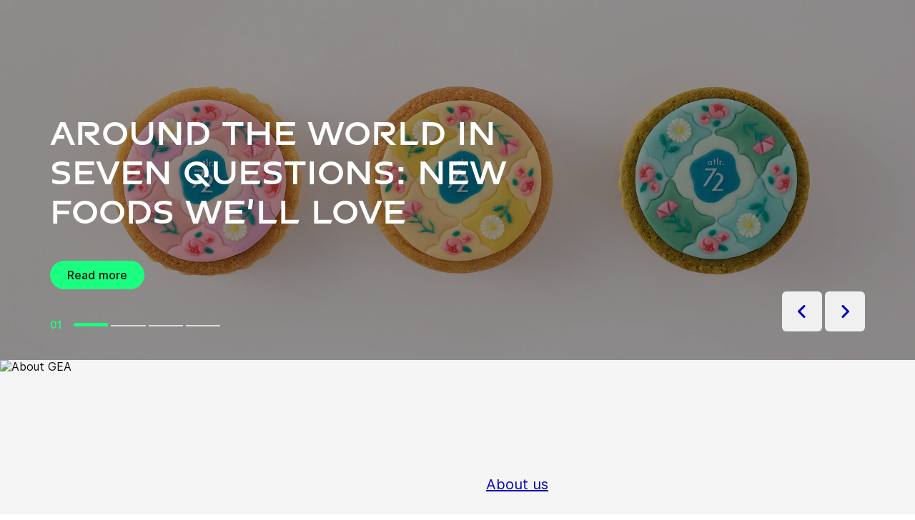

--- FILE ---
content_type: text/html; charset=utf-8
request_url: https://www.gea.com/en/?utm_source=aquarius-nl&utm_medium=domain-redirect&utm_campaign=domain-redirect
body_size: 92304
content:
<!DOCTYPE html><html lang="en"><head><meta charSet="utf-8"/><meta name="viewport" content="width=device-width"/><meta name="description" content="GEA makes an important contribution to a sustainable future with its solutions and services, particularly in the food, beverage and pharmaceutical sectors."/><meta property="og:title" content="GEA – engineering for a better world"/><meta property="og:type" content="website"/><meta property="og:url" content="https://www.gea.com/"/><meta name="image" property="og:image" content="https://cdn.gea.com/-/media/logo/gea-engineering-for-a-better-world.jpg?h=1350&amp;iar=0&amp;w=2400&amp;rev=2c8c1d7d5a27487bb1ed4320412412db&amp;hash=F44179073241B6117E96BE64A001774F"/><meta property="og:description" content="GEA is one of the world&#x27;s largest suppliers of systems and components to the food, beverage, and pharmaceutical industries. The international technology group, founded in 1881, focuses on machinery and plants, as well as advanced process technology, components, and comprehensive services. "/><meta property="robots" content="index"/><title>GEA – engineering for a better world</title><link rel="icon" type="image/png" sizes="16x16" href="/-/icons/favicon-16x16.png"/><link rel="icon" type="image/png" sizes="32x32" href="/-/icons/favicon-32x32.png"/><link rel="icon" type="image/png" sizes="96x96" href="/-/icons/favicon-96x96.png"/><link rel="apple-touch-icon" sizes="57x57" href="/-/icons/apple-icon-57x57.png"/><link rel="apple-touch-icon" sizes="60x60" href="/-/icons/apple-icon-60x60.png"/><link rel="apple-touch-icon" sizes="72x72" href="/-/icons/apple-icon-72x72.png"/><link rel="apple-touch-icon" sizes="76x76" href="/-/icons/apple-icon-76x76.png"/><link rel="apple-touch-icon" sizes="114x114" href="/-/icons/apple-icon-114x114.png"/><link rel="apple-touch-icon" sizes="120x120" href="/-/icons/apple-icon-120x120.png"/><link rel="apple-touch-icon" sizes="144x144" href="/-/icons/apple-icon-144x144.png"/><link rel="apple-touch-icon" sizes="152x152" href="/-/icons/apple-icon-152x152.png"/><link rel="apple-touch-icon" sizes="180x180" href="/-/icons/apple-icon-180x180.png"/><link rel="icon" type="image/png" sizes="192x192" href="/-/icons/android-icon-192x192.png"/><link rel="alternate" href="https://www.gea.com/en/" hrefLang="en"/><link rel="alternate" href="https://www.gea.com/pt/" hrefLang="pt"/><link rel="alternate" href="https://www.gea.com/ar/" hrefLang="ar"/><link rel="alternate" href="https://www.gea.com/zh/" hrefLang="zh"/><link rel="alternate" href="https://www.gea.com/de/" hrefLang="de"/><link rel="alternate" href="https://www.gea.com/es/" hrefLang="es"/><link rel="alternate" href="https://www.gea.com/fr/" hrefLang="fr"/><link rel="alternate" href="https://www.gea.com/it/" hrefLang="it"/><link rel="alternate" href="https://www.gea.com/ja/" hrefLang="ja"/><link rel="alternate" href="https://www.gea.com/nl/" hrefLang="nl"/><link rel="alternate" href="https://www.gea.com/pl/" hrefLang="pl"/><link rel="alternate" href="https://www.gea.com/ru/" hrefLang="ru"/><link rel="alternate" href="https://www.gea.com/tr/" hrefLang="tr"/><link rel="manifest" href="/manifest.json"/><meta name="msapplication-TileColor" content="#0303B8"/><meta name="msapplication-TileImage" content="/-/icons/ms-icon-144x144.png"/><meta name="theme-color" content="#0303B8"/><style>@media (min-width: 640px) {
h1.sm\:text-55 {font-size: 3rem!important;}
}</style><style>@media (max-width: 768px) {
	.w-full.Carousel_container__overflow_right__5s8FW img.aspect-square {
		max-height:240px;
	}
}
.h-full.w-full .flex.h-full .absolute.top-0.bottom-0.left-0.right-0 span img {object-position: center top !important;}</style><meta name="next-head-count" content="42"/><link rel="preload" href="https://www.gea.com/_next/static/css/9c708bd2606359f2.css" as="style"/><link rel="stylesheet" href="https://www.gea.com/_next/static/css/9c708bd2606359f2.css" data-n-g=""/><link rel="preload" href="https://www.gea.com/_next/static/css/9b679702c8b18730.css" as="style"/><link rel="stylesheet" href="https://www.gea.com/_next/static/css/9b679702c8b18730.css" data-n-p=""/><noscript data-n-css=""></noscript><script defer="" nomodule="" src="https://www.gea.com/_next/static/chunks/polyfills-c67a75d1b6f99dc8.js"></script><script src="https://www.gea.com/_next/static/chunks/webpack-8b6a0ae80defd15e.js" defer=""></script><script src="https://www.gea.com/_next/static/chunks/framework-09f3afa64952aba4.js" defer=""></script><script src="https://www.gea.com/_next/static/chunks/main-05d093c3d7753938.js" defer=""></script><script src="https://www.gea.com/_next/static/chunks/pages/_app-cc5d80322d587c28.js" defer=""></script><script src="https://www.gea.com/_next/static/chunks/7d0bf13e-d5170c74ddd3790f.js" defer=""></script><script src="https://www.gea.com/_next/static/chunks/7399-4f34e487630839fc.js" defer=""></script><script src="https://www.gea.com/_next/static/chunks/5755-9b08d46acc6251a5.js" defer=""></script><script src="https://www.gea.com/_next/static/chunks/9542-b3a4548133741493.js" defer=""></script><script src="https://www.gea.com/_next/static/chunks/4253-a41cd85030bb8f8b.js" defer=""></script><script src="https://www.gea.com/_next/static/chunks/pages/%5B%5B...path%5D%5D-5c922baefd0ba654.js" defer=""></script><script src="https://www.gea.com/_next/static/1.19.1.260/_buildManifest.js" defer=""></script><script src="https://www.gea.com/_next/static/1.19.1.260/_ssgManifest.js" defer=""></script></head><body><div id="__next" data-reactroot=""><div class="MainNavigation_container__jaVIj z-100 border-b border-gray-375 max-w-screen overflow-hidden"><a href="#main" class="absolute top-0 left-0 right-0 bg-white p-15 -translate-y-50 transition-transform focus:translate-y-0 text-center">Skip to content</a><span class="hidden lg:block text-white"><div class="relative bg-white lg:py-16 border-b"><div class="flex flex-row gap-x-8 items-center h-60 lg:h-40 guttered--nav-container"><div class="flex-shrink-0 w-[79px] max-w-[79px]"><a id="topnav_sitelogo" href="/en/"><img alt="GEA Logo" width="400" height="120" src="https://cdn.gea.com/-/jssmedia/common/logos/gea-logo.svg?mw=85"/></a></div><span class="hidden flex-grow lg:block ml-auto"><form class="ml-auto w-full lg:max-w-[400px]"><div class="flex relative"><input value="" aria-label="Search gea.com" data-testid="input-field" class="
    h-48 pr-30 outline-none ml-0  lg:ml-auto  w-full
    text-16 leading-full font-medium bg-transparent overflow-hidden 
    transition-all duration-300
    border-solid placeholder-gray-700 text-sitecore-vibrant-blue
    peer
    focus:border-sitecore-attention-pink
    focus:placeholder:opacity-0
    
     lg:max-w-[260px] opacity-1
    border-[#8C8C8C]
    rounded-3xl pl-48 pr-12 bg-sitecore-gray border-b-1 lg:max-w-[400px] text-blue-900 h-40 placeholder-blue-900/70 text-12
  " placeholder="Search gea.com"/><button class="absolute right-2 top-1/2 transform -translate-y-1/2  right-auto left-16 text-gray-950 peer-focus:text-sitecore-vibrant-blue" type="button" aria-label="Search gea.com"><svg data-testid="input-icon" viewBox="0 0 1024 1024" style="display:inline-block;stroke:currentColor;fill:currentColor;width:24px;height:24px"><path d="M524.356 727.804c-24.337 6.519-49.412 9.796-74.59 9.749-65.631-0.124-129.21-23.177-180.009-65.263s-85.706-100.634-98.831-165.764c-13.125-65.126-3.665-132.846 26.785-191.729s80.025-105.325 140.358-131.488c60.333-26.162 127.73-30.444 190.817-12.122 63.091 18.322 118.007 58.126 155.482 112.694 37.478 54.568 55.219 120.56 50.231 186.839s-32.397 128.785-77.606 176.973l196.309 205.641" fill="none" stroke-linejoin="miter" stroke-linecap="butt" stroke-miterlimit="10" stroke-width="85.33333333333333"></path></svg></button></div></form></span><a id="topnav_login" target="_blank" rel="noreferrer" href="https://portal.gea.com" class="MainNavTabs_nav-links__ai9hq flex items-center gap-x-8 bg-sitecore-gray px-16 rounded-3xl"><svg aria-hidden="true" viewBox="0 0 683 1024" style="display:inline-block;stroke:currentColor;fill:currentColor;width:16px;height:16px"><path d="M341.333 102.4c33.754 0 66.751 10.009 94.818 28.763s49.94 45.408 62.858 76.592c12.917 31.186 16.297 65.501 9.712 98.607s-22.839 63.516-46.707 87.384c-23.868 23.868-54.278 40.122-87.384 46.707s-67.422 3.206-98.607-9.712c-31.185-12.917-57.84-34.792-76.592-62.858s-28.763-61.063-28.763-94.818c0-45.264 17.981-88.674 49.987-120.68s75.416-49.987 120.68-49.987zM341.333 34.133c-47.256 0-93.452 14.013-132.745 40.268s-69.917 63.571-88.001 107.23c-18.084 43.659-22.816 91.701-13.597 138.050s31.975 88.922 65.391 122.337c33.415 33.416 75.989 56.172 122.337 65.391s94.39 4.488 138.050-13.597c43.659-18.085 80.976-48.709 107.23-88.001s40.268-85.488 40.268-132.745c0-63.369-25.173-124.143-69.982-168.951s-105.582-69.982-168.951-69.982z" fill="rgb(0, 15, 65)"></path><path d="M682.667 989.867h-68.267v-170.667c0-22.412-4.414-44.605-12.991-65.311s-21.148-39.52-36.996-55.371c-15.848-15.845-34.662-28.417-55.368-36.994s-42.899-12.991-65.311-12.991h-204.8c-45.264 0-88.674 17.981-120.68 49.985-32.006 32.010-49.987 75.421-49.987 120.682v170.667h-68.267v-170.667c0-63.372 25.173-124.143 69.982-168.951s105.582-69.982 168.951-69.982h204.8c63.369 0 124.143 25.173 168.951 69.982s69.982 105.579 69.982 168.951v170.667z" fill="rgb(0, 15, 65)"></path></svg><span class="text-black text-12 font-medium">Log in</span></a><button id="topnav_language" class="MainNavTabs_nav-links__ai9hq flex items-center gap-x-8 bg-sitecore-gray px-16 rounded-3xl" type="button" aria-label=""><svg class="text-blue-900" aria-hidden="true" viewBox="0 0 1024 1024" style="display:inline-block;stroke:currentColor;fill:currentColor;width:16px;height:16px"><path d="M998.4 512c0 268.631-217.769 486.4-486.4 486.4s-486.4-217.769-486.4-486.4c0-268.631 217.769-486.4 486.4-486.4s486.4 217.769 486.4 486.4z" fill="none" stroke-linejoin="miter" stroke-linecap="butt" stroke-miterlimit="4" stroke-width="51.2"></path><path d="M51.2 384h921.6" fill="none" stroke-linejoin="miter" stroke-linecap="butt" stroke-miterlimit="4" stroke-width="51.2"></path><path d="M51.2 691.2h921.6" fill="none" stroke-linejoin="miter" stroke-linecap="butt" stroke-miterlimit="4" stroke-width="51.2"></path><path d="M691.2 512c0 138.962-22.579 263.588-58.153 352.532-17.818 44.539-38.39 78.868-59.93 101.642-21.484 22.717-42.148 32.225-61.117 32.225s-39.631-9.508-61.117-32.225c-21.537-22.774-42.113-57.103-59.929-101.642-35.577-88.945-58.153-213.571-58.153-352.532s22.577-263.589 58.153-352.531c17.817-44.542 38.392-78.87 59.929-101.644 21.486-22.719 42.148-32.225 61.117-32.225s39.634 9.506 61.117 32.225c21.54 22.774 42.112 57.102 59.93 101.644 35.574 88.942 58.153 213.569 58.153 352.531z" fill="none" stroke-linejoin="miter" stroke-linecap="butt" stroke-miterlimit="4" stroke-width="51.2"></path></svg><span class="text-black text-12 font-medium">English</span></button><a title="Contact GEA" class="MainNavTabs_nav-links__ai9hq ml-auto rounded-3xl bg-blue-700 px-16 flex justify-center items-center" id="topnav_contact" style="pointer-events:unset" href="/en/contact?cu=contact-us-common&amp;ptn=Home&amp;pt=Home&amp;su=https://www.gea.com/en/"><svg viewBox="0 0 1434 1024" style="display:inline-block;stroke:currentColor;fill:currentColor;width:16px;height:16px"><path d="M1331.2 0h-1228.8c-27.158 0-53.204 10.789-72.408 29.992s-29.992 45.25-29.992 72.408v819.2c0 27.159 10.789 53.204 29.992 72.408 19.204 19.203 45.25 29.992 72.408 29.992h1228.8c27.156 0 53.207-10.789 72.407-29.992 19.2-19.204 29.993-45.25 29.993-72.408v-819.2c0-27.158-10.793-53.204-29.993-72.408s-45.251-29.992-72.407-29.992zM1218.56 102.4l-501.76 347.136-501.76-347.136h1003.52zM102.4 921.6v-772.608l585.216 404.992c8.571 5.945 18.753 9.132 29.184 9.132s20.613-3.187 29.184-9.132l585.216-404.992v772.608h-1228.8z" fill="rgb(255, 255, 255)"></path></svg><span class="text-12 font-medium pl-[8px] text-white">Contact</span></a></div></div></span><div class="py-24 px-20 lg:h-[72px] lg:py-24 flex flex-row items-center guttered--nav-container relative gap-20 transition-all duration-500 z-100 bg-white ease-out"><button id="topnav_products" class="MainNavigation_nav-links__H9t95 
            
            hidden lg:!flex items-center gap-x-8 cursor-pointer px-16 py-24 relative lg:-left-16 transition-all duration-300" data-testid="nav-link"><svg aria-hidden="true" viewBox="0 0 1152 1024" style="display:inline-block;stroke:currentColor;fill:currentColor;width:16px;height:16px"><path d="M1152 32h-1152v96h1152v-96z"></path><path d="M1152 896h-1152v96h1152v-96z"></path><path d="M1152 320h-1152v96h1152v-96z"></path><path d="M1152 608h-1152v96h1152v-96z"></path></svg><span class="whitespace-nowrap">Products &amp; Services</span></button><div class="flex-shrink-0 w-[79px] max-w-[79px] lg:hidden "><a href="/en/"><img alt="GEA Logo" width="400" height="120" src="https://cdn.gea.com/-/jssmedia/common/logos/gea-logo.svg?mw=85"/></a></div><div class="flex flex-row w-full justify-end h-[inherit] lg:relative lg:left-20"><button id="corpnav_link1" class="px-16 mx-4 transition-all duration-300 MainNavigation_nav-links__H9t95 " data-testid="nav-link"><a class="whitespace-nowrap">About us</a></button><button id="corpnav_link2" class="px-16 mx-4 transition-all duration-300 MainNavigation_nav-links__H9t95 " data-testid="nav-link"><a class="whitespace-nowrap">Sustainability</a></button><button id="corpnav_link3" class="px-16 mx-4 transition-all duration-300 MainNavigation_nav-links__H9t95 " data-testid="nav-link"><a class="whitespace-nowrap">Investors</a></button><button id="corpnav_link4" class="px-16 mx-4 transition-all duration-300 MainNavigation_nav-links__H9t95 " data-testid="nav-link"><a class="whitespace-nowrap">Media</a></button><button id="corpnav_link5" class="px-16 mx-4 transition-all duration-300 MainNavigation_nav-links__H9t95 " data-testid="nav-link"><a class="whitespace-nowrap">Careers</a></button></div><div class="lg:hidden flex items-center gap-16 ml-auto text-gray-820"><button class="text-gray-820" aria-label="Search"><svg viewBox="0 0 1024 1024" style="display:inline-block;stroke:currentColor;fill:currentColor;width:24px;height:24px"><path d="M258.57 55.452c88.809-37.749 187.834-43.76 280.566-16.962l0.005-0.001c93.455 27.006 174.653 85.633 229.996 165.812l1.29 1.882c54.446 79.797 80.123 175.898 72.827 272.348-6.036 79.791-34.34 155.93-81.229 219.833l218.926 228.198-79.416 75.438-288.456-300.667 35.543-37.704c49.536-52.536 79.662-120.796 85.146-193.297s-14.029-144.623-55.137-204.181v-0.001c-41.098-59.544-101.217-102.837-170.11-122.745-67.801-19.594-140.157-15.399-205.271 11.863l-3.095 1.315c-65.923 28.446-120.25 79.010-153.67 143.316-33.426 64.318-43.836 138.358-29.411 209.582 14.425 71.22 52.761 135.107 108.369 180.952 55.597 45.829 125.071 70.856 196.688 70.994 27.562 0.051 55.015-3.517 81.665-10.624l28.412 105.528c-35.979 9.59-73.053 14.413-110.282 14.346-97.27-0.184-191.406-34.186-266.53-96.118-74.526-61.435-125.797-146.606-145.494-241.26l-0.46-2.237c-19.349-95.532-5.415-194.893 39.516-281.347 44.937-86.467 118.182-154.819 207.515-193.365l2.096-0.898z" fill="rgb(74, 84, 119)"></path></svg></button><button data-testid="menu-button" type="button" aria-label="Toggle Navigation" class=""><svg viewBox="0 0 1024 1024" style="display:inline-block;stroke:currentColor;fill:currentColor;width:20px;height:20px"><path d="M1024 321.737h-1024v113.778h1024v-113.778z" fill="rgb(74, 84, 119)"></path><path d="M1024.006 54.962h-1024v113.778h1024v-113.778z" fill="rgb(74, 84, 119)"></path><path d="M1024.006 588.51h-1023.999v113.778h1023.999v-113.778z" fill="rgb(74, 84, 119)"></path><path d="M1024 855.262h-1024l0.006 113.778h1023.999l-0.006-113.778z" fill="rgb(74, 84, 119)"></path></svg></button></div></div><div class="hidden lg:block"><div class="fixed inset-0 bg-black/50 z-40 transition-opacity duration-300 opacity-0 pointer-events-none" style="top:145px"></div><div class="fixed left-0 right-0 z-50 transition-all duration-300 transform -translate-y-4 opacity-0 pointer-events-none" style="top:145px"></div></div></div><div class="w-full h-full" data-testid="anchor-wrapper"><div class="
  
  
  undefined
  " data-testid="bg-wrapper"><div class="
    
    
    
    h-[80vh] md:h-[70vh] relative
  " data-testid="wrapper"><div class="h-full w-full overflow-hidden"><div class="flex h-full"><div class="relative flex-grow-0 flex-shrink-0 basis-full flex h-full w-full"><div class="absolute top-0 bottom-0 left-0 right-0 z-0"><span style="box-sizing:border-box;display:block;overflow:hidden;width:initial;height:initial;background:none;opacity:1;border:0;margin:0;padding:0;position:absolute;top:0;left:0;bottom:0;right:0"><img alt="Ajinomoto atlr72-mochelie pastry made with solein from solar foods" data-testid="bg-image" src="[data-uri]" decoding="async" data-nimg="fill" style="position:absolute;top:0;left:0;bottom:0;right:0;box-sizing:border-box;padding:0;border:none;margin:auto;display:block;width:0;height:0;min-width:100%;max-width:100%;min-height:100%;max-height:100%;object-fit:cover;object-position:center;background-size:cover;background-position:center;filter:blur(20px);background-image:url(&quot;https://cdn.gea.com/-/media/stories/new-food-around-the-world/gea-ajinomoto-pastry.jpg?h=1000&amp;iar=0&amp;w=2400&amp;rev=1e82db9e4c7642bf9a2f2e946079eed1&amp;hash=B3DE9BC35434898CC77C471B885F46D5&quot;)"/><noscript><img alt="Ajinomoto atlr72-mochelie pastry made with solein from solar foods" data-testid="bg-image" sizes="100vw" srcSet="https://cdn.gea.com/-/jssmedia/stories/new-food-around-the-world/gea-ajinomoto-pastry.jpg?h=1000&amp;iar=0&amp;w=2400&amp;rev=1e82db9e4c7642bf9a2f2e946079eed1&amp;hash=B3DE9BC35434898CC77C471B885F46D5&amp;mw=640 640w, https://cdn.gea.com/-/jssmedia/stories/new-food-around-the-world/gea-ajinomoto-pastry.jpg?h=1000&amp;iar=0&amp;w=2400&amp;rev=1e82db9e4c7642bf9a2f2e946079eed1&amp;hash=B3DE9BC35434898CC77C471B885F46D5&amp;mw=750 750w, https://cdn.gea.com/-/jssmedia/stories/new-food-around-the-world/gea-ajinomoto-pastry.jpg?h=1000&amp;iar=0&amp;w=2400&amp;rev=1e82db9e4c7642bf9a2f2e946079eed1&amp;hash=B3DE9BC35434898CC77C471B885F46D5&amp;mw=828 828w, https://cdn.gea.com/-/jssmedia/stories/new-food-around-the-world/gea-ajinomoto-pastry.jpg?h=1000&amp;iar=0&amp;w=2400&amp;rev=1e82db9e4c7642bf9a2f2e946079eed1&amp;hash=B3DE9BC35434898CC77C471B885F46D5&amp;mw=1080 1080w, https://cdn.gea.com/-/jssmedia/stories/new-food-around-the-world/gea-ajinomoto-pastry.jpg?h=1000&amp;iar=0&amp;w=2400&amp;rev=1e82db9e4c7642bf9a2f2e946079eed1&amp;hash=B3DE9BC35434898CC77C471B885F46D5&amp;mw=1200 1200w, https://cdn.gea.com/-/jssmedia/stories/new-food-around-the-world/gea-ajinomoto-pastry.jpg?h=1000&amp;iar=0&amp;w=2400&amp;rev=1e82db9e4c7642bf9a2f2e946079eed1&amp;hash=B3DE9BC35434898CC77C471B885F46D5&amp;mw=1920 1920w, https://cdn.gea.com/-/jssmedia/stories/new-food-around-the-world/gea-ajinomoto-pastry.jpg?h=1000&amp;iar=0&amp;w=2400&amp;rev=1e82db9e4c7642bf9a2f2e946079eed1&amp;hash=B3DE9BC35434898CC77C471B885F46D5&amp;mw=2048 2048w, https://cdn.gea.com/-/jssmedia/stories/new-food-around-the-world/gea-ajinomoto-pastry.jpg?h=1000&amp;iar=0&amp;w=2400&amp;rev=1e82db9e4c7642bf9a2f2e946079eed1&amp;hash=B3DE9BC35434898CC77C471B885F46D5&amp;mw=3840 3840w" src="https://cdn.gea.com/-/jssmedia/stories/new-food-around-the-world/gea-ajinomoto-pastry.jpg?h=1000&amp;iar=0&amp;w=2400&amp;rev=1e82db9e4c7642bf9a2f2e946079eed1&amp;hash=B3DE9BC35434898CC77C471B885F46D5&amp;mw=3840" decoding="async" data-nimg="fill" style="position:absolute;top:0;left:0;bottom:0;right:0;box-sizing:border-box;padding:0;border:none;margin:auto;display:block;width:0;height:0;min-width:100%;max-width:100%;min-height:100%;max-height:100%;object-fit:cover;object-position:center" loading="lazy"/></noscript></span></div><div class="absolute top-0 bottom-0 left-0 right-0 bg-black opacity-40 z-[1]"></div><div class="guttered--container py-40 xxl:py-80 z-[2] flex"><div class="break-words max-w-[695px] mt-auto"><a title="" target="" class="leading-140 text-16 lg:text-20 underline mb-16 text-white underline-offset-2 block" href="/en/stories/new-food-around-the-world"></a><h1 class="font-heading text-34 leading-115 sm:text-55 mb-40 lg:mb-24 xl:mb-40 text-white font-semibold">Around the world in seven questions: New foods we’ll love</h1><div class="flex"><a title="" target="_self" class="" href="/en/stories/new-food-around-the-world"><div class="flex items-center w-fit CallToAction_cta-primary__ZJbC1 flex-row" style="color:inherit" data-testid="text-container">Read more<svg style="display:inline-block;stroke:currentColor;fill:currentColor;width:24px;height:24px;min-width:24px" viewBox="0 0 983 1024"><path d="M562.79 200.705l309.658 309.657-309.658 309.658" fill="none" stroke-linejoin="miter" stroke-linecap="butt" stroke-miterlimit="10" stroke-width="81.92"></path><path d="M604.979 510.366h-491.519" fill="none" stroke-linejoin="miter" stroke-linecap="butt" stroke-miterlimit="10" stroke-width="81.92"></path></svg></div></a></div><div class="mt-60 sm:mt-80 xl:mt-40 xxl:mt-80 max-w-[240px]"><div><div class="flex flex-row"><div class="text-14 font-semibold leading-140 pr-14 text-green-500">01</div><button class="
              CarouselStages_stage__ZHJ_R 
              false
              CarouselStages_current__zuoxe
            " data-testid="step-button"></button><button class="
              CarouselStages_stage__ZHJ_R 
              false
              false
            " data-testid="step-button"></button><button class="
              CarouselStages_stage__ZHJ_R 
              false
              false
            " data-testid="step-button"></button><button class="
              CarouselStages_stage__ZHJ_R 
              false
              false
            " data-testid="step-button"></button></div></div></div></div></div></div><div class="relative flex-grow-0 flex-shrink-0 basis-full flex h-full w-full"><div class="absolute top-0 bottom-0 left-0 right-0 z-0"><span style="box-sizing:border-box;display:block;overflow:hidden;width:initial;height:initial;background:none;opacity:1;border:0;margin:0;padding:0;position:absolute;top:0;left:0;bottom:0;right:0"><img alt="" data-testid="bg-image" src="[data-uri]" decoding="async" data-nimg="fill" style="position:absolute;top:0;left:0;bottom:0;right:0;box-sizing:border-box;padding:0;border:none;margin:auto;display:block;width:0;height:0;min-width:100%;max-width:100%;min-height:100%;max-height:100%;object-fit:cover;object-position:center;background-size:cover;background-position:center;filter:blur(20px);background-image:url(&quot;https://cdn.gea.com/-/media/stories/how-freeze-dried-pet-food-raises-the-bar/young-woman-small-dog-dachshund-freeze-dried-pet-food-big.jpg?h=1000&amp;iar=0&amp;w=2400&amp;rev=8b27469ef0204cd1b3326e1b7f80b212&amp;hash=0948C67BBBEAF1D3BF9844F1F14E9F15&quot;)"/><noscript><img alt="" data-testid="bg-image" sizes="100vw" srcSet="https://cdn.gea.com/-/jssmedia/stories/how-freeze-dried-pet-food-raises-the-bar/young-woman-small-dog-dachshund-freeze-dried-pet-food-big.jpg?h=1000&amp;iar=0&amp;w=2400&amp;rev=8b27469ef0204cd1b3326e1b7f80b212&amp;hash=0948C67BBBEAF1D3BF9844F1F14E9F15&amp;mw=640 640w, https://cdn.gea.com/-/jssmedia/stories/how-freeze-dried-pet-food-raises-the-bar/young-woman-small-dog-dachshund-freeze-dried-pet-food-big.jpg?h=1000&amp;iar=0&amp;w=2400&amp;rev=8b27469ef0204cd1b3326e1b7f80b212&amp;hash=0948C67BBBEAF1D3BF9844F1F14E9F15&amp;mw=750 750w, https://cdn.gea.com/-/jssmedia/stories/how-freeze-dried-pet-food-raises-the-bar/young-woman-small-dog-dachshund-freeze-dried-pet-food-big.jpg?h=1000&amp;iar=0&amp;w=2400&amp;rev=8b27469ef0204cd1b3326e1b7f80b212&amp;hash=0948C67BBBEAF1D3BF9844F1F14E9F15&amp;mw=828 828w, https://cdn.gea.com/-/jssmedia/stories/how-freeze-dried-pet-food-raises-the-bar/young-woman-small-dog-dachshund-freeze-dried-pet-food-big.jpg?h=1000&amp;iar=0&amp;w=2400&amp;rev=8b27469ef0204cd1b3326e1b7f80b212&amp;hash=0948C67BBBEAF1D3BF9844F1F14E9F15&amp;mw=1080 1080w, https://cdn.gea.com/-/jssmedia/stories/how-freeze-dried-pet-food-raises-the-bar/young-woman-small-dog-dachshund-freeze-dried-pet-food-big.jpg?h=1000&amp;iar=0&amp;w=2400&amp;rev=8b27469ef0204cd1b3326e1b7f80b212&amp;hash=0948C67BBBEAF1D3BF9844F1F14E9F15&amp;mw=1200 1200w, https://cdn.gea.com/-/jssmedia/stories/how-freeze-dried-pet-food-raises-the-bar/young-woman-small-dog-dachshund-freeze-dried-pet-food-big.jpg?h=1000&amp;iar=0&amp;w=2400&amp;rev=8b27469ef0204cd1b3326e1b7f80b212&amp;hash=0948C67BBBEAF1D3BF9844F1F14E9F15&amp;mw=1920 1920w, https://cdn.gea.com/-/jssmedia/stories/how-freeze-dried-pet-food-raises-the-bar/young-woman-small-dog-dachshund-freeze-dried-pet-food-big.jpg?h=1000&amp;iar=0&amp;w=2400&amp;rev=8b27469ef0204cd1b3326e1b7f80b212&amp;hash=0948C67BBBEAF1D3BF9844F1F14E9F15&amp;mw=2048 2048w, https://cdn.gea.com/-/jssmedia/stories/how-freeze-dried-pet-food-raises-the-bar/young-woman-small-dog-dachshund-freeze-dried-pet-food-big.jpg?h=1000&amp;iar=0&amp;w=2400&amp;rev=8b27469ef0204cd1b3326e1b7f80b212&amp;hash=0948C67BBBEAF1D3BF9844F1F14E9F15&amp;mw=3840 3840w" src="https://cdn.gea.com/-/jssmedia/stories/how-freeze-dried-pet-food-raises-the-bar/young-woman-small-dog-dachshund-freeze-dried-pet-food-big.jpg?h=1000&amp;iar=0&amp;w=2400&amp;rev=8b27469ef0204cd1b3326e1b7f80b212&amp;hash=0948C67BBBEAF1D3BF9844F1F14E9F15&amp;mw=3840" decoding="async" data-nimg="fill" style="position:absolute;top:0;left:0;bottom:0;right:0;box-sizing:border-box;padding:0;border:none;margin:auto;display:block;width:0;height:0;min-width:100%;max-width:100%;min-height:100%;max-height:100%;object-fit:cover;object-position:center" loading="lazy"/></noscript></span></div><div class="absolute top-0 bottom-0 left-0 right-0 bg-black opacity-40 z-[1]"></div><div class="guttered--container py-40 xxl:py-80 z-[2] flex"><div class="break-words max-w-[695px] mt-auto"><a title="" target="" class="leading-140 text-16 lg:text-20 underline mb-16 text-white underline-offset-2 block" href="/en/stories/how-freeze-dried-pet-food-raises-the-bar">Engineering for a better world</a><h1 class="font-heading text-34 leading-115 sm:text-55 mb-40 lg:mb-24 xl:mb-40 text-white font-semibold">How freeze-dried pet food raises the bar</h1><div class="flex"><a title="" target="_self" class="" href="/en/stories/how-freeze-dried-pet-food-raises-the-bar"><div class="flex items-center w-fit CallToAction_cta-primary__ZJbC1 flex-row" style="color:inherit" data-testid="text-container">Read more<svg style="display:inline-block;stroke:currentColor;fill:currentColor;width:24px;height:24px;min-width:24px" viewBox="0 0 983 1024"><path d="M562.79 200.705l309.658 309.657-309.658 309.658" fill="none" stroke-linejoin="miter" stroke-linecap="butt" stroke-miterlimit="10" stroke-width="81.92"></path><path d="M604.979 510.366h-491.519" fill="none" stroke-linejoin="miter" stroke-linecap="butt" stroke-miterlimit="10" stroke-width="81.92"></path></svg></div></a></div><div class="mt-60 sm:mt-80 xl:mt-40 xxl:mt-80 max-w-[240px]"><div><div class="flex flex-row"><div class="text-14 font-semibold leading-140 pr-14 text-green-500">02</div><button class="
              CarouselStages_stage__ZHJ_R 
              false
              false
            " data-testid="step-button"></button><button class="
              CarouselStages_stage__ZHJ_R 
              false
              CarouselStages_current__zuoxe
            " data-testid="step-button"></button><button class="
              CarouselStages_stage__ZHJ_R 
              false
              false
            " data-testid="step-button"></button><button class="
              CarouselStages_stage__ZHJ_R 
              false
              false
            " data-testid="step-button"></button></div></div></div></div></div></div><div class="relative flex-grow-0 flex-shrink-0 basis-full flex h-full w-full"><div class="absolute top-0 bottom-0 left-0 right-0 z-0"><span style="box-sizing:border-box;display:block;overflow:hidden;width:initial;height:initial;background:none;opacity:1;border:0;margin:0;padding:0;position:absolute;top:0;left:0;bottom:0;right:0"><img alt="GEA earns &#x27;Top Employer&#x27; recognition in 2026" data-testid="bg-image" src="[data-uri]" decoding="async" data-nimg="fill" style="position:absolute;top:0;left:0;bottom:0;right:0;box-sizing:border-box;padding:0;border:none;margin:auto;display:block;width:0;height:0;min-width:100%;max-width:100%;min-height:100%;max-height:100%;object-fit:cover;object-position:center;background-size:cover;background-position:center;filter:blur(20px);background-image:url(&quot;https://cdn.gea.com/-/media/news/corporate-press/gea-25072023_dsc3373.jpg?h=1000&amp;iar=0&amp;w=2400&amp;rev=102d561970fb40afbb3b0fb1846671b2&amp;hash=79338A86DF36696C02B68CC7F68F4286&quot;)"/><noscript><img alt="GEA earns &#x27;Top Employer&#x27; recognition in 2026" data-testid="bg-image" sizes="100vw" srcSet="https://cdn.gea.com/-/jssmedia/news/corporate-press/gea-25072023_dsc3373.jpg?h=1000&amp;iar=0&amp;w=2400&amp;rev=102d561970fb40afbb3b0fb1846671b2&amp;hash=79338A86DF36696C02B68CC7F68F4286&amp;mw=640 640w, https://cdn.gea.com/-/jssmedia/news/corporate-press/gea-25072023_dsc3373.jpg?h=1000&amp;iar=0&amp;w=2400&amp;rev=102d561970fb40afbb3b0fb1846671b2&amp;hash=79338A86DF36696C02B68CC7F68F4286&amp;mw=750 750w, https://cdn.gea.com/-/jssmedia/news/corporate-press/gea-25072023_dsc3373.jpg?h=1000&amp;iar=0&amp;w=2400&amp;rev=102d561970fb40afbb3b0fb1846671b2&amp;hash=79338A86DF36696C02B68CC7F68F4286&amp;mw=828 828w, https://cdn.gea.com/-/jssmedia/news/corporate-press/gea-25072023_dsc3373.jpg?h=1000&amp;iar=0&amp;w=2400&amp;rev=102d561970fb40afbb3b0fb1846671b2&amp;hash=79338A86DF36696C02B68CC7F68F4286&amp;mw=1080 1080w, https://cdn.gea.com/-/jssmedia/news/corporate-press/gea-25072023_dsc3373.jpg?h=1000&amp;iar=0&amp;w=2400&amp;rev=102d561970fb40afbb3b0fb1846671b2&amp;hash=79338A86DF36696C02B68CC7F68F4286&amp;mw=1200 1200w, https://cdn.gea.com/-/jssmedia/news/corporate-press/gea-25072023_dsc3373.jpg?h=1000&amp;iar=0&amp;w=2400&amp;rev=102d561970fb40afbb3b0fb1846671b2&amp;hash=79338A86DF36696C02B68CC7F68F4286&amp;mw=1920 1920w, https://cdn.gea.com/-/jssmedia/news/corporate-press/gea-25072023_dsc3373.jpg?h=1000&amp;iar=0&amp;w=2400&amp;rev=102d561970fb40afbb3b0fb1846671b2&amp;hash=79338A86DF36696C02B68CC7F68F4286&amp;mw=2048 2048w, https://cdn.gea.com/-/jssmedia/news/corporate-press/gea-25072023_dsc3373.jpg?h=1000&amp;iar=0&amp;w=2400&amp;rev=102d561970fb40afbb3b0fb1846671b2&amp;hash=79338A86DF36696C02B68CC7F68F4286&amp;mw=3840 3840w" src="https://cdn.gea.com/-/jssmedia/news/corporate-press/gea-25072023_dsc3373.jpg?h=1000&amp;iar=0&amp;w=2400&amp;rev=102d561970fb40afbb3b0fb1846671b2&amp;hash=79338A86DF36696C02B68CC7F68F4286&amp;mw=3840" decoding="async" data-nimg="fill" style="position:absolute;top:0;left:0;bottom:0;right:0;box-sizing:border-box;padding:0;border:none;margin:auto;display:block;width:0;height:0;min-width:100%;max-width:100%;min-height:100%;max-height:100%;object-fit:cover;object-position:center" loading="lazy"/></noscript></span></div><div class="absolute top-0 bottom-0 left-0 right-0 bg-black opacity-40 z-[1]"></div><div class="guttered--container py-40 xxl:py-80 z-[2] flex"><div class="break-words max-w-[695px] mt-auto"><a title="" target="" class="leading-140 text-16 lg:text-20 underline mb-16 text-white underline-offset-2 block" href="/en/news/corporate/2026/top-employer-gea-recognized-in-countries-across-europe-asia-latin-america"></a><h1 class="font-heading text-34 leading-115 sm:text-55 mb-40 lg:mb-24 xl:mb-40 text-white font-semibold">GEA earns &#x27;Top Employer&#x27; recognition in 2026</h1><div class="flex"><a title="" target="_self" class="" href="/en/news/corporate/2026/top-employer-gea-recognized-in-countries-across-europe-asia-latin-america"><div class="flex items-center w-fit CallToAction_cta-primary__ZJbC1 flex-row" style="color:inherit" data-testid="text-container">Read more<svg style="display:inline-block;stroke:currentColor;fill:currentColor;width:24px;height:24px;min-width:24px" viewBox="0 0 983 1024"><path d="M562.79 200.705l309.658 309.657-309.658 309.658" fill="none" stroke-linejoin="miter" stroke-linecap="butt" stroke-miterlimit="10" stroke-width="81.92"></path><path d="M604.979 510.366h-491.519" fill="none" stroke-linejoin="miter" stroke-linecap="butt" stroke-miterlimit="10" stroke-width="81.92"></path></svg></div></a></div><div class="mt-60 sm:mt-80 xl:mt-40 xxl:mt-80 max-w-[240px]"><div><div class="flex flex-row"><div class="text-14 font-semibold leading-140 pr-14 text-green-500">03</div><button class="
              CarouselStages_stage__ZHJ_R 
              false
              false
            " data-testid="step-button"></button><button class="
              CarouselStages_stage__ZHJ_R 
              false
              false
            " data-testid="step-button"></button><button class="
              CarouselStages_stage__ZHJ_R 
              false
              CarouselStages_current__zuoxe
            " data-testid="step-button"></button><button class="
              CarouselStages_stage__ZHJ_R 
              false
              false
            " data-testid="step-button"></button></div></div></div></div></div></div><div class="relative flex-grow-0 flex-shrink-0 basis-full flex h-full w-full"><div class="absolute top-0 bottom-0 left-0 right-0 z-0"><span style="box-sizing:border-box;display:block;overflow:hidden;width:initial;height:initial;background:none;opacity:1;border:0;margin:0;padding:0;position:absolute;top:0;left:0;bottom:0;right:0"><img alt="" data-testid="bg-image" src="[data-uri]" decoding="async" data-nimg="fill" style="position:absolute;top:0;left:0;bottom:0;right:0;box-sizing:border-box;padding:0;border:none;margin:auto;display:block;width:0;height:0;min-width:100%;max-width:100%;min-height:100%;max-height:100%;object-fit:cover;object-position:center;background-size:cover;background-position:center;filter:blur(20px);background-image:url(&quot;https://cdn.gea.com/-/media/stories/blueprint-for-better/dax-celebration.jpg?h=1928&amp;iar=0&amp;w=3500&amp;rev=b5243ccbe3024a65acdd41d4a0db8f1f&amp;hash=873AF111070D62079DA34E80A20D4C4D&quot;)"/><noscript><img alt="" data-testid="bg-image" sizes="100vw" srcSet="https://cdn.gea.com/-/jssmedia/stories/blueprint-for-better/dax-celebration.jpg?h=1928&amp;iar=0&amp;w=3500&amp;rev=b5243ccbe3024a65acdd41d4a0db8f1f&amp;hash=873AF111070D62079DA34E80A20D4C4D&amp;mw=640 640w, https://cdn.gea.com/-/jssmedia/stories/blueprint-for-better/dax-celebration.jpg?h=1928&amp;iar=0&amp;w=3500&amp;rev=b5243ccbe3024a65acdd41d4a0db8f1f&amp;hash=873AF111070D62079DA34E80A20D4C4D&amp;mw=750 750w, https://cdn.gea.com/-/jssmedia/stories/blueprint-for-better/dax-celebration.jpg?h=1928&amp;iar=0&amp;w=3500&amp;rev=b5243ccbe3024a65acdd41d4a0db8f1f&amp;hash=873AF111070D62079DA34E80A20D4C4D&amp;mw=828 828w, https://cdn.gea.com/-/jssmedia/stories/blueprint-for-better/dax-celebration.jpg?h=1928&amp;iar=0&amp;w=3500&amp;rev=b5243ccbe3024a65acdd41d4a0db8f1f&amp;hash=873AF111070D62079DA34E80A20D4C4D&amp;mw=1080 1080w, https://cdn.gea.com/-/jssmedia/stories/blueprint-for-better/dax-celebration.jpg?h=1928&amp;iar=0&amp;w=3500&amp;rev=b5243ccbe3024a65acdd41d4a0db8f1f&amp;hash=873AF111070D62079DA34E80A20D4C4D&amp;mw=1200 1200w, https://cdn.gea.com/-/jssmedia/stories/blueprint-for-better/dax-celebration.jpg?h=1928&amp;iar=0&amp;w=3500&amp;rev=b5243ccbe3024a65acdd41d4a0db8f1f&amp;hash=873AF111070D62079DA34E80A20D4C4D&amp;mw=1920 1920w, https://cdn.gea.com/-/jssmedia/stories/blueprint-for-better/dax-celebration.jpg?h=1928&amp;iar=0&amp;w=3500&amp;rev=b5243ccbe3024a65acdd41d4a0db8f1f&amp;hash=873AF111070D62079DA34E80A20D4C4D&amp;mw=2048 2048w, https://cdn.gea.com/-/jssmedia/stories/blueprint-for-better/dax-celebration.jpg?h=1928&amp;iar=0&amp;w=3500&amp;rev=b5243ccbe3024a65acdd41d4a0db8f1f&amp;hash=873AF111070D62079DA34E80A20D4C4D&amp;mw=3840 3840w" src="https://cdn.gea.com/-/jssmedia/stories/blueprint-for-better/dax-celebration.jpg?h=1928&amp;iar=0&amp;w=3500&amp;rev=b5243ccbe3024a65acdd41d4a0db8f1f&amp;hash=873AF111070D62079DA34E80A20D4C4D&amp;mw=3840" decoding="async" data-nimg="fill" style="position:absolute;top:0;left:0;bottom:0;right:0;box-sizing:border-box;padding:0;border:none;margin:auto;display:block;width:0;height:0;min-width:100%;max-width:100%;min-height:100%;max-height:100%;object-fit:cover;object-position:center" loading="lazy"/></noscript></span></div><div class="absolute top-0 bottom-0 left-0 right-0 bg-black opacity-40 z-[1]"></div><div class="guttered--container py-40 xxl:py-80 z-[2] flex"><div class="break-words max-w-[695px] mt-auto"><a title="" target="" class="leading-140 text-16 lg:text-20 underline mb-16 text-white underline-offset-2 block" href="/en/stories/blueprint-for-better">Engineering for a better world</a><h1 class="font-heading text-34 leading-115 sm:text-55 mb-40 lg:mb-24 xl:mb-40 text-white font-semibold">Blueprint for better: How GEA rebuilt itself</h1><div class="flex"><a title="" target="_self" class="" href="/en/stories/blueprint-for-better"><div class="flex items-center w-fit CallToAction_cta-primary__ZJbC1 flex-row" style="color:inherit" data-testid="text-container">Read more<svg style="display:inline-block;stroke:currentColor;fill:currentColor;width:24px;height:24px;min-width:24px" viewBox="0 0 983 1024"><path d="M562.79 200.705l309.658 309.657-309.658 309.658" fill="none" stroke-linejoin="miter" stroke-linecap="butt" stroke-miterlimit="10" stroke-width="81.92"></path><path d="M604.979 510.366h-491.519" fill="none" stroke-linejoin="miter" stroke-linecap="butt" stroke-miterlimit="10" stroke-width="81.92"></path></svg></div></a></div><div class="mt-60 sm:mt-80 xl:mt-40 xxl:mt-80 max-w-[240px]"><div><div class="flex flex-row"><div class="text-14 font-semibold leading-140 pr-14 text-green-500">04</div><button class="
              CarouselStages_stage__ZHJ_R 
              false
              false
            " data-testid="step-button"></button><button class="
              CarouselStages_stage__ZHJ_R 
              false
              false
            " data-testid="step-button"></button><button class="
              CarouselStages_stage__ZHJ_R 
              false
              false
            " data-testid="step-button"></button><button class="
              CarouselStages_stage__ZHJ_R 
              false
              CarouselStages_current__zuoxe
            " data-testid="step-button"></button></div></div></div></div></div></div></div></div><div class="absolute top-0 bottom-0 right-0 left-0 guttered--container py-40 xxl:py-80 z-10 hidden lg:flex pointer-events-none"><div class="ml-auto mt-auto grid grid-cols-2 gap-4 pointer-events-auto"><button class="CarouselButton_button__sCA6a" aria-label="Previous slide"><svg width="24" height="24" viewBox="0 0 16 16" fill="none" class="rotate-180 CarouselButton_icon__DFceH" data-testid="icon"><path d="M6 3L11 8L6 13" stroke="currentColor" stroke-width="2" stroke-linecap="round" stroke-linejoin="round"></path></svg></button><button class="CarouselButton_button__sCA6a" aria-label="Next slide"><svg width="24" height="24" viewBox="0 0 16 16" fill="none" class=" CarouselButton_icon__DFceH" data-testid="icon"><path d="M6 3L11 8L6 13" stroke="currentColor" stroke-width="2" stroke-linecap="round" stroke-linejoin="round"></path></svg></button></div></div></div></div></div><div class="w-full h-full" data-testid="anchor-wrapper"><div class="
  
  
  h-full
  " data-testid="bg-wrapper"><div class="
    
    
    
    h-full
  " data-testid="wrapper"><div class="flex flex-col md:flex-row bg-sitecore-grey h-full "><div class="w-full md:w-1/2 object-center order-1 md:order-none"><img alt="About GEA" width="1600" height="900" class="object-cover h-full w-full" sizes="(max-width: 390px) 200px, (max-width: 700px) 400px, 1280px" srcSet="https://cdn.gea.com/-/jssmedia/company/about-us/home-about.jpg?mw=400&amp;rev=69e85471b8514d9aa3a53a08446a73ac 400w, https://cdn.gea.com/-/jssmedia/company/about-us/home-about.jpg?mw=768&amp;rev=69e85471b8514d9aa3a53a08446a73ac 768w, https://cdn.gea.com/-/jssmedia/company/about-us/home-about.jpg?mw=1280&amp;rev=69e85471b8514d9aa3a53a08446a73ac 1280w" src="https://cdn.gea.com/-/media/company/about-us/home-about.jpg?h=900&amp;iar=0&amp;w=1600&amp;rev=69e85471b8514d9aa3a53a08446a73ac&amp;hash=A36BF1009424D3FF025F438D902E72F2"/></div><div class="flex items-center w-full md:w-1/2 py-40 md:py-60 px-24 lg:px-24 lg:py-100 xl:pl-40 xl:pr-70 xl:py-160 xxl:py-160 xxl:pl-80 xxl:pr-110 lg:w-1/2 text-sitecore-vibrant-blue"><div class="w-full break-words flex flex-col justify-between"><div class="SplitFeature_title__hXegW">About us</div><h3 class="SplitFeature_header__CkPCn">Engineering with purpose</h3><div class="SplitFeature_subtext___ZSe_">GEA is one of the world’s largest systems suppliers for the food, beverage and pharmaceutical sectors. Our portfolio includes machinery and plants as well as advanced process technology, components and comprehensive services. Guided by a strong sense of purpose, our more than 18,000 dedicated employees work to enhance the sustainability and efficiency of production processes globally.</div><div class="mt-16"><a title="" target="_self" class="" href="/en/about-us"><div class="flex items-center w-fit TextLink_text-link-primary__jq3jw SplitFeature_button__UMpDd flex-row" style="color:inherit" data-testid="text-container">Find out more<svg style="display:inline-block;stroke:currentColor;fill:currentColor;width:24px;height:24px;min-width:24px" viewBox="0 0 983 1024"><path d="M562.79 200.705l309.658 309.657-309.658 309.658" fill="none" stroke-linejoin="miter" stroke-linecap="butt" stroke-miterlimit="10" stroke-width="81.92"></path><path d="M604.979 510.366h-491.519" fill="none" stroke-linejoin="miter" stroke-linecap="butt" stroke-miterlimit="10" stroke-width="81.92"></path></svg></div></a></div></div></div></div></div></div></div><div class="w-full h-full" data-testid="anchor-wrapper"><div class="
  
  
  undefined
  " data-testid="bg-wrapper"><div class="
    
    
    my-60 md:my-80
    flex
  " data-testid="wrapper"><div class="mx-auto"><div class="grid grid-cols-2 md:grid-cols-4 gap-10 justify-center"><a class="IndustryLinkGrid_grid_item__3CNhS IndustryLinkGrid_grid_item--blue__6RRTN" style="background-image:" href="/en/beverage" data-testid="grid-item"><div class="absolute top-0 right-0 left-0 bottom-0 z-[2] text-white p-12 lg:p-24 flex flex-col"><img alt="Beverage icon white" width="40" height="40" class="w-40 lg:w-64" src="https://cdn.gea.com/-/media/icons/beverage-icon-white.svg?h=40&amp;iar=0&amp;w=40&amp;rev=ee16ce09abdf40b091c42b51d4c69502&amp;sc_lang=en&amp;hash=85304AE289169191D972256B476A6F1F"/><div class="break-words mt-auto flex justify-between"><span class="text-16 lg:text-24 font-medium leading-140 mt-auto pr-8 lg:pr-12 max-w-[82%] overflow-hidden">Beverage</span><span class="basis-24 lg:basis-32 flex-shrink-0 flex-grow-0 mt-auto"><svg viewBox="0 0 1303 1024" style="display:inline-block;stroke:currentColor;fill:currentColor"><path d="M768 46.545l465.455 465.455-465.455 465.455" fill="none" stroke-linejoin="miter" stroke-linecap="butt" stroke-miterlimit="10" stroke-width="93.0909090909091"></path><path d="M791.273 512h-791.273" fill="none" stroke-linejoin="miter" stroke-linecap="butt" stroke-miterlimit="10" stroke-width="93.0909090909091"></path></svg></span></div></div></a><a class="IndustryLinkGrid_grid_item__3CNhS" style="background-image:url(https://cdn.gea.com/-/jssmedia/homepage/main-images-of-the-industries/chemical.jpg?h=1200&amp;iar=0&amp;w=1200&amp;rev=48f4a09e001f4409a2eaceeced7bb29f&amp;hash=752987218693E5264B7A613A3D93889F&amp;mw=400)" href="/en/chemical" data-testid="grid-item"><div class="absolute top-0 right-0 left-0 bottom-0 z-[2] text-white p-12 lg:p-24 flex flex-col"><img alt="Chemicals" width="48" height="48" class="w-40 lg:w-64" src="https://cdn.gea.com/-/media/icons/white-icons/products-and-services/chemicals_srgb_white.svg?h=48&amp;iar=0&amp;w=48&amp;rev=11c2790c3b9d478984fa236ee2e46dfc&amp;hash=0145523A6DA29F0BD041024EE8157904"/><div class="break-words mt-auto flex justify-between"><span class="text-16 lg:text-24 font-medium leading-140 mt-auto pr-8 lg:pr-12 max-w-[82%] overflow-hidden">Chemical</span><span class="basis-24 lg:basis-32 flex-shrink-0 flex-grow-0 mt-auto"><svg viewBox="0 0 1303 1024" style="display:inline-block;stroke:currentColor;fill:currentColor"><path d="M768 46.545l465.455 465.455-465.455 465.455" fill="none" stroke-linejoin="miter" stroke-linecap="butt" stroke-miterlimit="10" stroke-width="93.0909090909091"></path><path d="M791.273 512h-791.273" fill="none" stroke-linejoin="miter" stroke-linecap="butt" stroke-miterlimit="10" stroke-width="93.0909090909091"></path></svg></span></div></div></a><a class="IndustryLinkGrid_grid_item__3CNhS IndustryLinkGrid_grid_item--blue__6RRTN" style="background-image:" href="/en/dairy-processing" data-testid="grid-item"><div class="absolute top-0 right-0 left-0 bottom-0 z-[2] text-white p-12 lg:p-24 flex flex-col"><img alt="Dairy processing" width="48" height="48" class="w-40 lg:w-64" src="https://cdn.gea.com/-/media/icons/white-icons/products-and-services/dairy-processing_srgb_white.svg?h=48&amp;iar=0&amp;w=48&amp;rev=46ea3ebcdc4a4e7c8288137a46ea4104&amp;hash=BF16639F3F94DE46AB362CAB72AF7714"/><div class="break-words mt-auto flex justify-between"><span class="text-16 lg:text-24 font-medium leading-140 mt-auto pr-8 lg:pr-12 max-w-[82%] overflow-hidden">Dairy</span><span class="basis-24 lg:basis-32 flex-shrink-0 flex-grow-0 mt-auto"><svg viewBox="0 0 1303 1024" style="display:inline-block;stroke:currentColor;fill:currentColor"><path d="M768 46.545l465.455 465.455-465.455 465.455" fill="none" stroke-linejoin="miter" stroke-linecap="butt" stroke-miterlimit="10" stroke-width="93.0909090909091"></path><path d="M791.273 512h-791.273" fill="none" stroke-linejoin="miter" stroke-linecap="butt" stroke-miterlimit="10" stroke-width="93.0909090909091"></path></svg></span></div></div></a><a class="IndustryLinkGrid_grid_item__3CNhS" style="background-image:url(https://cdn.gea.com/-/jssmedia/homepage/main-images-of-the-industries/dairy-farming.jpg?h=700&amp;iar=0&amp;w=700&amp;rev=1d27eb78cc0742de803afbc14567d6e7&amp;hash=90CD2EE18B04493CAA5ED952FAFB1D39&amp;mw=400)" href="/en/dairy-farming" data-testid="grid-item"><div class="absolute top-0 right-0 left-0 bottom-0 z-[2] text-white p-12 lg:p-24 flex flex-col"><img alt="Dairy farming" width="48" height="48" class="w-40 lg:w-64" src="https://cdn.gea.com/-/media/icons/white-icons/products-and-services/dairy-farming_srgb_white.svg?h=48&amp;iar=0&amp;w=48&amp;rev=f2629b38077844658f66d7aae285569d&amp;hash=8518B0DFF1BF8C3C3C9B905EBA0FDED1"/><div class="break-words mt-auto flex justify-between"><span class="text-16 lg:text-24 font-medium leading-140 mt-auto pr-8 lg:pr-12 max-w-[82%] overflow-hidden">Dairy farming</span><span class="basis-24 lg:basis-32 flex-shrink-0 flex-grow-0 mt-auto"><svg viewBox="0 0 1303 1024" style="display:inline-block;stroke:currentColor;fill:currentColor"><path d="M768 46.545l465.455 465.455-465.455 465.455" fill="none" stroke-linejoin="miter" stroke-linecap="butt" stroke-miterlimit="10" stroke-width="93.0909090909091"></path><path d="M791.273 512h-791.273" fill="none" stroke-linejoin="miter" stroke-linecap="butt" stroke-miterlimit="10" stroke-width="93.0909090909091"></path></svg></span></div></div></a><a class="IndustryLinkGrid_grid_item__3CNhS" style="background-image:url(https://cdn.gea.com/-/jssmedia/homepage/main-images-of-the-industries/environment.jpg?h=700&amp;iar=0&amp;w=700&amp;rev=ae714fb017954d7b998005774459112f&amp;hash=07A57DB4A23ED1383F7DD8BDA68A3F84&amp;mw=400)" href="/en/environment" data-testid="grid-item"><div class="absolute top-0 right-0 left-0 bottom-0 z-[2] text-white p-12 lg:p-24 flex flex-col"><img alt="Environment" width="48" height="48" class="w-40 lg:w-64" src="https://cdn.gea.com/-/media/icons/white-icons/products-and-services/environment_srgb_white.svg?h=48&amp;iar=0&amp;w=48&amp;rev=4f052fce135445b48db9b41d325e4f74&amp;hash=D6C5F4C9147EB10DE73FBC6345C1FC54"/><div class="break-words mt-auto flex justify-between"><span class="text-16 lg:text-24 font-medium leading-140 mt-auto pr-8 lg:pr-12 max-w-[82%] overflow-hidden">Environment</span><span class="basis-24 lg:basis-32 flex-shrink-0 flex-grow-0 mt-auto"><svg viewBox="0 0 1303 1024" style="display:inline-block;stroke:currentColor;fill:currentColor"><path d="M768 46.545l465.455 465.455-465.455 465.455" fill="none" stroke-linejoin="miter" stroke-linecap="butt" stroke-miterlimit="10" stroke-width="93.0909090909091"></path><path d="M791.273 512h-791.273" fill="none" stroke-linejoin="miter" stroke-linecap="butt" stroke-miterlimit="10" stroke-width="93.0909090909091"></path></svg></span></div></div></a><a class="IndustryLinkGrid_grid_item__3CNhS IndustryLinkGrid_grid_item--blue__6RRTN" style="background-image:" href="/en/food" data-testid="grid-item"><div class="absolute top-0 right-0 left-0 bottom-0 z-[2] text-white p-12 lg:p-24 flex flex-col"><img alt="Food" width="48" height="48" class="w-40 lg:w-64" src="https://cdn.gea.com/-/media/icons/white-icons/products-and-services/food_srgb_white.svg?h=48&amp;iar=0&amp;w=48&amp;rev=bc518d0c80c7431596b7294c513c7024&amp;hash=456D5426CE769289176E576D927E06D0"/><div class="break-words mt-auto flex justify-between"><span class="text-16 lg:text-24 font-medium leading-140 mt-auto pr-8 lg:pr-12 max-w-[82%] overflow-hidden">Food</span><span class="basis-24 lg:basis-32 flex-shrink-0 flex-grow-0 mt-auto"><svg viewBox="0 0 1303 1024" style="display:inline-block;stroke:currentColor;fill:currentColor"><path d="M768 46.545l465.455 465.455-465.455 465.455" fill="none" stroke-linejoin="miter" stroke-linecap="butt" stroke-miterlimit="10" stroke-width="93.0909090909091"></path><path d="M791.273 512h-791.273" fill="none" stroke-linejoin="miter" stroke-linecap="butt" stroke-miterlimit="10" stroke-width="93.0909090909091"></path></svg></span></div></div></a><a class="IndustryLinkGrid_grid_item__3CNhS" style="background-image:url(https://cdn.gea.com/-/jssmedia/homepage/main-images-of-the-industries/refrigeration-heating.jpg?h=700&amp;iar=0&amp;w=700&amp;rev=74c943d3320f488f8f7cfb39a40c1853&amp;hash=23972FFC34133812DE721F2949DAFFA1&amp;mw=400)" href="/en/heating-refrigeration" data-testid="grid-item"><div class="absolute top-0 right-0 left-0 bottom-0 z-[2] text-white p-12 lg:p-24 flex flex-col"><img alt="Refrigeration and heating" width="48" height="48" class="w-40 lg:w-64" src="https://cdn.gea.com/-/media/icons/white-icons/products-and-services/refrigeration-heating_srgb_white.svg?h=48&amp;iar=0&amp;w=48&amp;rev=9d7b4253624647298f616433e3561b43&amp;hash=B5FAEDD02AD2D3E69467FC9F571262F9"/><div class="break-words mt-auto flex justify-between"><span class="text-16 lg:text-24 font-medium leading-140 mt-auto pr-8 lg:pr-12 max-w-[82%] overflow-hidden">Heating &amp; refrigeration</span><span class="basis-24 lg:basis-32 flex-shrink-0 flex-grow-0 mt-auto"><svg viewBox="0 0 1303 1024" style="display:inline-block;stroke:currentColor;fill:currentColor"><path d="M768 46.545l465.455 465.455-465.455 465.455" fill="none" stroke-linejoin="miter" stroke-linecap="butt" stroke-miterlimit="10" stroke-width="93.0909090909091"></path><path d="M791.273 512h-791.273" fill="none" stroke-linejoin="miter" stroke-linecap="butt" stroke-miterlimit="10" stroke-width="93.0909090909091"></path></svg></span></div></div></a><a class="IndustryLinkGrid_grid_item__3CNhS IndustryLinkGrid_grid_item--blue__6RRTN" style="background-image:" href="/en/home-personal-care" data-testid="grid-item"><div class="absolute top-0 right-0 left-0 bottom-0 z-[2] text-white p-12 lg:p-24 flex flex-col"><img alt="Home and personal care" width="48" height="48" class="w-40 lg:w-64" src="https://cdn.gea.com/-/media/icons/white-icons/products-and-services/home-personal-care_srgb_white.svg?h=48&amp;iar=0&amp;w=48&amp;rev=69f378b01efc4db7a6d464f722d4e964&amp;hash=E39AA2CDE90E5BEA17264E75CEFA2631"/><div class="break-words mt-auto flex justify-between"><span class="text-16 lg:text-24 font-medium leading-140 mt-auto pr-8 lg:pr-12 max-w-[82%] overflow-hidden">Home &amp; personal care</span><span class="basis-24 lg:basis-32 flex-shrink-0 flex-grow-0 mt-auto"><svg viewBox="0 0 1303 1024" style="display:inline-block;stroke:currentColor;fill:currentColor"><path d="M768 46.545l465.455 465.455-465.455 465.455" fill="none" stroke-linejoin="miter" stroke-linecap="butt" stroke-miterlimit="10" stroke-width="93.0909090909091"></path><path d="M791.273 512h-791.273" fill="none" stroke-linejoin="miter" stroke-linecap="butt" stroke-miterlimit="10" stroke-width="93.0909090909091"></path></svg></span></div></div></a><a class="IndustryLinkGrid_grid_item__3CNhS IndustryLinkGrid_grid_item--blue__6RRTN" style="background-image:" href="/en/marine" data-testid="grid-item"><div class="absolute top-0 right-0 left-0 bottom-0 z-[2] text-white p-12 lg:p-24 flex flex-col"><img alt="Marine" width="48" height="48" class="w-40 lg:w-64" src="https://cdn.gea.com/-/media/icons/white-icons/products-and-services/marine_srgb_white.svg?h=48&amp;iar=0&amp;w=48&amp;rev=3e9a920677464c96b1602fa8aa52cb8d&amp;hash=13EDB0D87D371E1502C19F03559E3EB4"/><div class="break-words mt-auto flex justify-between"><span class="text-16 lg:text-24 font-medium leading-140 mt-auto pr-8 lg:pr-12 max-w-[82%] overflow-hidden">Marine</span><span class="basis-24 lg:basis-32 flex-shrink-0 flex-grow-0 mt-auto"><svg viewBox="0 0 1303 1024" style="display:inline-block;stroke:currentColor;fill:currentColor"><path d="M768 46.545l465.455 465.455-465.455 465.455" fill="none" stroke-linejoin="miter" stroke-linecap="butt" stroke-miterlimit="10" stroke-width="93.0909090909091"></path><path d="M791.273 512h-791.273" fill="none" stroke-linejoin="miter" stroke-linecap="butt" stroke-miterlimit="10" stroke-width="93.0909090909091"></path></svg></span></div></div></a><a class="IndustryLinkGrid_grid_item__3CNhS" style="background-image:url(https://cdn.gea.com/-/jssmedia/homepage/main-images-of-the-industries/new-food-people-eating-home.jpg?h=2000&amp;iar=0&amp;w=2000&amp;rev=5e1ff2aed074479bace57e0b3ee0b32b&amp;hash=CBC6FAC34D17D7886CAAFB827D1169A8&amp;mw=400)" href="/en/new-food" data-testid="grid-item"><div class="absolute top-0 right-0 left-0 bottom-0 z-[2] text-white p-12 lg:p-24 flex flex-col"><img alt="Cell based food" width="48" height="48" class="w-40 lg:w-64" src="https://cdn.gea.com/-/media/icons/white-icons/products-and-services/cell-based-food_srgb_white.svg?h=48&amp;iar=0&amp;w=48&amp;rev=64bb5ea86ef44da1a5bf2832e85be3a0&amp;hash=D05628A86DFC828DDBA63F4207519CB0"/><div class="break-words mt-auto flex justify-between"><span class="text-16 lg:text-24 font-medium leading-140 mt-auto pr-8 lg:pr-12 max-w-[82%] overflow-hidden">New food</span><span class="basis-24 lg:basis-32 flex-shrink-0 flex-grow-0 mt-auto"><svg viewBox="0 0 1303 1024" style="display:inline-block;stroke:currentColor;fill:currentColor"><path d="M768 46.545l465.455 465.455-465.455 465.455" fill="none" stroke-linejoin="miter" stroke-linecap="butt" stroke-miterlimit="10" stroke-width="93.0909090909091"></path><path d="M791.273 512h-791.273" fill="none" stroke-linejoin="miter" stroke-linecap="butt" stroke-miterlimit="10" stroke-width="93.0909090909091"></path></svg></span></div></div></a><a class="IndustryLinkGrid_grid_item__3CNhS IndustryLinkGrid_grid_item--blue__6RRTN" style="background-image:" href="/en/oil-gas-energy" data-testid="grid-item"><div class="absolute top-0 right-0 left-0 bottom-0 z-[2] text-white p-12 lg:p-24 flex flex-col"><img alt="Oil and gas energy" width="48" height="48" class="w-40 lg:w-64" src="https://cdn.gea.com/-/media/icons/white-icons/products-and-services/oil-gas-energy_srgb_white.svg?h=48&amp;iar=0&amp;w=48&amp;rev=eb1e0e04431f4954a84fbbe43d7a87b8&amp;hash=90362832FC6389B960CD6DD2B19E4F01"/><div class="break-words mt-auto flex justify-between"><span class="text-16 lg:text-24 font-medium leading-140 mt-auto pr-8 lg:pr-12 max-w-[82%] overflow-hidden">Oil &amp; gas and energy</span><span class="basis-24 lg:basis-32 flex-shrink-0 flex-grow-0 mt-auto"><svg viewBox="0 0 1303 1024" style="display:inline-block;stroke:currentColor;fill:currentColor"><path d="M768 46.545l465.455 465.455-465.455 465.455" fill="none" stroke-linejoin="miter" stroke-linecap="butt" stroke-miterlimit="10" stroke-width="93.0909090909091"></path><path d="M791.273 512h-791.273" fill="none" stroke-linejoin="miter" stroke-linecap="butt" stroke-miterlimit="10" stroke-width="93.0909090909091"></path></svg></span></div></div></a><a class="IndustryLinkGrid_grid_item__3CNhS" style="background-image:url(https://cdn.gea.com/-/jssmedia/homepage/main-images-of-the-industries/pharma-lab-main.jpg?h=700&amp;iar=0&amp;w=700&amp;rev=79b939b19bee4034b6a7963c6215e810&amp;hash=95BFCAE316F49FEAE80D98F5249D824B&amp;mw=400)" href="/en/pharma-healthcare" data-testid="grid-item"><div class="absolute top-0 right-0 left-0 bottom-0 z-[2] text-white p-12 lg:p-24 flex flex-col"><img alt="Pharma" width="48" height="48" class="w-40 lg:w-64" src="https://cdn.gea.com/-/media/icons/white-icons/products-and-services/pharma_srgb_white.svg?h=48&amp;iar=0&amp;w=48&amp;rev=a0b1653ffb9947a9ac79053b0e4bf187&amp;hash=194DB0E534BC8461F9AC0051FC6751B9"/><div class="break-words mt-auto flex justify-between"><span class="text-16 lg:text-24 font-medium leading-140 mt-auto pr-8 lg:pr-12 max-w-[82%] overflow-hidden">Pharma &amp; healthcare</span><span class="basis-24 lg:basis-32 flex-shrink-0 flex-grow-0 mt-auto"><svg viewBox="0 0 1303 1024" style="display:inline-block;stroke:currentColor;fill:currentColor"><path d="M768 46.545l465.455 465.455-465.455 465.455" fill="none" stroke-linejoin="miter" stroke-linecap="butt" stroke-miterlimit="10" stroke-width="93.0909090909091"></path><path d="M791.273 512h-791.273" fill="none" stroke-linejoin="miter" stroke-linecap="butt" stroke-miterlimit="10" stroke-width="93.0909090909091"></path></svg></span></div></div></a></div></div></div></div></div><div class="
        mt-40 
        mb-40 
      "><div class="w-full h-full" data-testid="anchor-wrapper"><div class="
  
  
  undefined
  " data-testid="bg-wrapper"><div class="
    guttered--container
    
    
    undefined
  " data-testid="wrapper"><div class="break-words w-full h-auto max-w-[1010px] mx-auto" data-testid="rte-container"><div class=" RichText_rich_text__IEuIi  undefined"><div class="rich-text-link-gray"><h5>
      <a href="/en/products">+ Overview of our products &amp; technologies</a>
    </h5>
<h5><a href="/en/service">+ GEA Service</a></h5></div></div></div></div></div></div></div><div class="w-full h-full" data-testid="anchor-wrapper"><div class="
  
  
  h-full my-60 md:my-80
  " data-testid="bg-wrapper"><div class="
    
    
    
    h-full
  " data-testid="wrapper"><div class="
      flex flex-col 
      md:flex-row-reverse
      bg-sitecore-vibrant-blue
      h-full
   Feature_feature__2n4Qf"><div class="w-full md:w-1/2 md:h-auto" data-testid="image"><img alt="image showing a graph of a stock" width="1200" height="800" title="gea-quarterly-figures-announcement" class="object-cover h-full w-full" sizes="(max-width: 400px) 100px, (max-width: 700px) 300px, 1280px" srcSet="https://cdn.gea.com/-/jssmedia/investors/events-and-releases/quarterly-reports/2025/q2_half-year/gea-quarterly-figures-announcement.jpg?mw=400&amp;rev=c33d0ced579642ab80911485f20194f1 400w, https://cdn.gea.com/-/jssmedia/investors/events-and-releases/quarterly-reports/2025/q2_half-year/gea-quarterly-figures-announcement.jpg?mw=768&amp;rev=c33d0ced579642ab80911485f20194f1 768w, https://cdn.gea.com/-/jssmedia/investors/events-and-releases/quarterly-reports/2025/q2_half-year/gea-quarterly-figures-announcement.jpg?mw=1280&amp;rev=c33d0ced579642ab80911485f20194f1 1280w" src="https://cdn.gea.com/-/jssmedia/investors/events-and-releases/quarterly-reports/2025/q2_half-year/gea-quarterly-figures-announcement.jpg?mw=400&amp;rev=c33d0ced579642ab80911485f20194f1"/></div><div class="w-full py-24 px-16  md:px-48 md:py-40 lg:py-80 xl:pl-110 xl:pr-110 md:w-1/2" data-testid="feature-content-container"><div class="flex flex-col justify-between h-full text-white"><div class="break-words mb-20"><h3 class="FeatureContent_title__BHsh2">Statement for the third quarter 2025</h3><div><div class=" RichText_rich_text__IEuIi  
    text-white
    text-18 leading-140
  "><div class="rich-text-link-white"><p>The statement for the third quarter of GEA Group can be found here on November 6, 2025&nbsp; at 07:30 a.m. (CET). </p>
<p>The webcast of the analysts' conference call starts at 2 p.m. (CET).</p></div></div></div></div><div class=" mt-auto"><a title="" target="_self" class="" href="/en/investors/events-releases/quarterly-reports"><div class="flex items-center w-fit TextLink_text-link-primary__jq3jw flex-row" style="color:inherit" data-testid="text-container">Read more<svg style="display:inline-block;stroke:currentColor;fill:currentColor;width:24px;height:24px;min-width:24px" viewBox="0 0 983 1024"><path d="M562.79 200.705l309.658 309.657-309.658 309.658" fill="none" stroke-linejoin="miter" stroke-linecap="butt" stroke-miterlimit="10" stroke-width="81.92"></path><path d="M604.979 510.366h-491.519" fill="none" stroke-linejoin="miter" stroke-linecap="butt" stroke-miterlimit="10" stroke-width="81.92"></path></svg></div></a></div></div></div></div></div></div></div><div class="w-full h-full" data-testid="anchor-wrapper"><div class="relative w-full md:min-h-[700px] max-md:pt-32 max-md:pb-40 md:py-60 flex justify-between flex-col"><div class="w-full h-full absolute top-0 left-0"><div class="object-cover bg-center absolute top-0 left-0 w-full h-full transition-opacity duration-500 ease-in-out opacity-100"><span style="box-sizing:border-box;display:block;overflow:hidden;width:initial;height:initial;background:none;opacity:1;border:0;margin:0;padding:0;position:absolute;top:0;left:0;bottom:0;right:0"><img id="tabbed-content-image" alt="test" src="[data-uri]" decoding="async" data-nimg="fill" style="position:absolute;top:0;left:0;bottom:0;right:0;box-sizing:border-box;padding:0;border:none;margin:auto;display:block;width:0;height:0;min-width:100%;max-width:100%;min-height:100%;max-height:100%;object-fit:cover;background-size:cover;background-position:0% 0%;filter:blur(20px);background-image:url(&quot;https://cdn.gea.com/-/media/sustainability/images---various/sustainability-forest.jpg?h=674&amp;iar=0&amp;w=1200&amp;rev=d92535fc54a447e2803a57386a9850af&amp;hash=71BC1A4B185297A25B6E23C7378AD810&quot;)"/><noscript><img id="tabbed-content-image" alt="test" srcSet="https://cdn.gea.com/-/jssmedia/sustainability/images---various/sustainability-forest.jpg?mw=16&amp;rev=d92535fc54a447e2803a57386a9850af 16w, https://cdn.gea.com/-/jssmedia/sustainability/images---various/sustainability-forest.jpg?mw=32&amp;rev=d92535fc54a447e2803a57386a9850af 32w, https://cdn.gea.com/-/jssmedia/sustainability/images---various/sustainability-forest.jpg?mw=48&amp;rev=d92535fc54a447e2803a57386a9850af 48w, https://cdn.gea.com/-/jssmedia/sustainability/images---various/sustainability-forest.jpg?mw=64&amp;rev=d92535fc54a447e2803a57386a9850af 64w, https://cdn.gea.com/-/jssmedia/sustainability/images---various/sustainability-forest.jpg?mw=96&amp;rev=d92535fc54a447e2803a57386a9850af 96w, https://cdn.gea.com/-/jssmedia/sustainability/images---various/sustainability-forest.jpg?mw=128&amp;rev=d92535fc54a447e2803a57386a9850af 128w, https://cdn.gea.com/-/jssmedia/sustainability/images---various/sustainability-forest.jpg?mw=256&amp;rev=d92535fc54a447e2803a57386a9850af 256w, https://cdn.gea.com/-/jssmedia/sustainability/images---various/sustainability-forest.jpg?mw=384&amp;rev=d92535fc54a447e2803a57386a9850af 384w, https://cdn.gea.com/-/jssmedia/sustainability/images---various/sustainability-forest.jpg?mw=640&amp;rev=d92535fc54a447e2803a57386a9850af 640w, https://cdn.gea.com/-/jssmedia/sustainability/images---various/sustainability-forest.jpg?mw=750&amp;rev=d92535fc54a447e2803a57386a9850af 750w, https://cdn.gea.com/-/jssmedia/sustainability/images---various/sustainability-forest.jpg?mw=828&amp;rev=d92535fc54a447e2803a57386a9850af 828w, https://cdn.gea.com/-/jssmedia/sustainability/images---various/sustainability-forest.jpg?mw=1080&amp;rev=d92535fc54a447e2803a57386a9850af 1080w, https://cdn.gea.com/-/jssmedia/sustainability/images---various/sustainability-forest.jpg?mw=1200&amp;rev=d92535fc54a447e2803a57386a9850af 1200w, https://cdn.gea.com/-/jssmedia/sustainability/images---various/sustainability-forest.jpg?mw=1920&amp;rev=d92535fc54a447e2803a57386a9850af 1920w, https://cdn.gea.com/-/jssmedia/sustainability/images---various/sustainability-forest.jpg?mw=2048&amp;rev=d92535fc54a447e2803a57386a9850af 2048w, https://cdn.gea.com/-/jssmedia/sustainability/images---various/sustainability-forest.jpg?mw=3840&amp;rev=d92535fc54a447e2803a57386a9850af 3840w" sizes="(max-width: 700px) 300px, (max-width: 1200px) 600px, (max-width: 1800px) 800px, 2400px" src="https://cdn.gea.com/-/jssmedia/sustainability/images---various/sustainability-forest.jpg?mw=3840&amp;rev=d92535fc54a447e2803a57386a9850af" decoding="async" data-nimg="fill" style="position:absolute;top:0;left:0;bottom:0;right:0;box-sizing:border-box;padding:0;border:none;margin:auto;display:block;width:0;height:0;min-width:100%;max-width:100%;min-height:100%;max-height:100%;object-fit:cover" loading="lazy"/></noscript></span><div class="absolute inset-0 bg-black opacity-50"></div></div></div><div class="guttered--container"><div class="relative flex gap-4 font-sans mb-120 overflow-x-auto max-sm:pr-20 "><button class="px-24 pt-16 pb-12 leading-[24px] border-b-4 border-green-500 font-semibold !text-white hover:border-[#7DFFB7] active:border-[#C8FFE0]">Sustainability</button></div><div class="flex-col md:flex-row relative flex gap-25 md:gap-40 justify-between max-md:max-w-[585px]"><div class="flex-1 lg:mb-20 break-words"><h1 class="text-override--white !text-[34px] leading-[39px] lg:leading-[63px] lg:!text-[55px] page-heading-one max-w-[710px]">Engineering for a better world</h1></div><div class="flex-1 font-sans max-w-[535px] xl:max-w-[585px] flex gap-40 flex-col"><div class="leading-140 lg:leading-160 font-body text-16 md:text-18 text-override--white">We engineer resource-efficient solutions for a better world and to support the sustainability goals of our customers. And we promote the highest environmental and social standards at our own sites and in procurement. We aim to become the most attractive employer in the engineering industry with greater diversity, equal opportunity and integration, and by offering long-term career development prospects. To make these ambitions concrete, we have defined measurable ESG targets as part of GEA’s Mission 30 strategy.</div><a title="" target="_self" class="" href="/en/sustainability"><div class="flex items-center w-fit CallToAction_cta-primary__ZJbC1 mr-24 mb-10 !w-fit !leading-130 !font-semibold flex-row" style="color:inherit" data-testid="text-container">Explore further<svg style="display:inline-block;stroke:currentColor;fill:currentColor;width:24px;height:24px;min-width:24px" viewBox="0 0 983 1024"><path d="M562.79 200.705l309.658 309.657-309.658 309.658" fill="none" stroke-linejoin="miter" stroke-linecap="butt" stroke-miterlimit="10" stroke-width="81.92"></path><path d="M604.979 510.366h-491.519" fill="none" stroke-linejoin="miter" stroke-linecap="butt" stroke-miterlimit="10" stroke-width="81.92"></path></svg></div></a></div></div></div></div></div><div class="w-full h-full" data-testid="anchor-wrapper"><div class="overflow-x-hidden"><div class="
  
  
  undefined
  " data-testid="bg-wrapper"><div class="
    guttered--container
    
    
     my-40 lg:my-64
  " data-testid="wrapper"><div class="mb-32 text-sitecore-vibrant-blue text-20 leading-140 underline underline-offset-2"><a title="" target="" class="" href="/en/insights">GEA Insights</a></div><div class="lg:py-40"><div class="relative"><div class="w-full Carousel_container__overflow_right__5s8FW" data-testid="container"><div class="flex "><div data-testid="slide-0" class="flex-grow-0 flex-shrink-0 basis-full mr-24 sm:mr-40 max-w-[240px] sm:max-w-[658px] lg:max-w-[891px] xl:max-w-[960px] Carousel_slide__eGUJ5" style="opacity:1;position:relative"><div data-testid="showcase-slide" class="h-full sm:h-[290px] lg:h-[383px] xl:h-[460px] flex flex-col sm:flex-row transition-opacity duration-500 opacity-100"><img alt="" width="1200" height="675" class="aspect-square object-cover object-center w-full h-full" src="https://cdn.gea.com/-/media/stories/bwa_normal.jpg?h=675&amp;iar=0&amp;w=1200&amp;rev=1174c5bfba08474293ab574cfb12dd96&amp;hash=C44D7AA084961193B9859C7130FE8A9E"/><div class="w-full h-full pt-16 sm:pl-16 lg:pl-40 xl:pl-[41px] flex flex-col"><h3 class="text-sitecore-vibrant-blue text-24 leading-140 font-medium mb-16 lg:text-32 lg:mb-24">Video: GEA&#x27;s 2025 year in review</h3><p class="text-gray-950 text-14 leading-140 mb-24 sm:text-16 sm:mb-32 lg:text-18">This year was a big one for GEA. Can you remember all the milestones and highlights?</p><div class="mt-auto sm:mb-16 lg:mb-40 text-sitecore-vibrant-blue"><a title="" target="_self" class="" href="/en/stories/geas-2025-year-in-review"><div class="flex items-center w-fit TextLink_text-link-primary__jq3jw flex-row" style="color:inherit" data-testid="text-container">Continue reading<svg style="display:inline-block;stroke:currentColor;fill:currentColor;width:24px;height:24px;min-width:24px" viewBox="0 0 983 1024"><path d="M562.79 200.705l309.658 309.657-309.658 309.658" fill="none" stroke-linejoin="miter" stroke-linecap="butt" stroke-miterlimit="10" stroke-width="81.92"></path><path d="M604.979 510.366h-491.519" fill="none" stroke-linejoin="miter" stroke-linecap="butt" stroke-miterlimit="10" stroke-width="81.92"></path></svg></div></a></div></div></div></div><div data-testid="slide-1" class="flex-grow-0 flex-shrink-0 basis-full mr-24 sm:mr-40 max-w-[240px] sm:max-w-[658px] lg:max-w-[891px] xl:max-w-[960px] Carousel_slide__eGUJ5" style="opacity:1;position:relative"><div data-testid="showcase-slide" class="h-full sm:h-[290px] lg:h-[383px] xl:h-[460px] flex flex-col sm:flex-row transition-opacity duration-500 opacity-100"><img alt="viva con agua, tanzania, potable water" width="1200" height="675" class="aspect-square object-cover object-center w-full h-full" src="https://cdn.gea.com/-/media/stories/touching-lives-lifting-communities/gea-foundation-viva-con-agua-tanzania.jpg?h=675&amp;iar=0&amp;w=1200&amp;rev=229bae28547c45c5a101dd30634b1152&amp;hash=8F9473FEFB3629C8B0408E1B4F4061FA"/><div class="w-full h-full pt-16 sm:pl-16 lg:pl-40 xl:pl-[41px] flex flex-col"><h3 class="text-sitecore-vibrant-blue text-24 leading-140 font-medium mb-16 lg:text-32 lg:mb-24">Touching lives, lifting communities</h3><p class="text-gray-950 text-14 leading-140 mb-24 sm:text-16 sm:mb-32 lg:text-18">The GEA Foundation launched this year with a promise: to make a tangible difference in people&#x27;s lives. From scholarships in Germany to clean water in Tanzania, the foundation is already proving that when companies commit to...</p><div class="mt-auto sm:mb-16 lg:mb-40 text-sitecore-vibrant-blue"><a title="" target="_self" class="" href="/en/stories/touching-lives-lifting-communities"><div class="flex items-center w-fit TextLink_text-link-primary__jq3jw flex-row" style="color:inherit" data-testid="text-container">Continue reading<svg style="display:inline-block;stroke:currentColor;fill:currentColor;width:24px;height:24px;min-width:24px" viewBox="0 0 983 1024"><path d="M562.79 200.705l309.658 309.657-309.658 309.658" fill="none" stroke-linejoin="miter" stroke-linecap="butt" stroke-miterlimit="10" stroke-width="81.92"></path><path d="M604.979 510.366h-491.519" fill="none" stroke-linejoin="miter" stroke-linecap="butt" stroke-miterlimit="10" stroke-width="81.92"></path></svg></div></a></div></div></div></div><div data-testid="slide-2" class="flex-grow-0 flex-shrink-0 basis-full mr-24 sm:mr-40 max-w-[240px] sm:max-w-[658px] lg:max-w-[891px] xl:max-w-[960px] Carousel_slide__eGUJ5" style="opacity:1;position:relative"><div data-testid="showcase-slide" class="h-full sm:h-[290px] lg:h-[383px] xl:h-[460px] flex flex-col sm:flex-row transition-opacity duration-500 opacity-100"><img alt="Batch milking with the DairyRobot R9650 combines conventional and automatic milking methods, providing consistent milking routines several times a day while integrating the efficiency of automation." width="1200" height="675" class="aspect-square object-cover object-center w-full h-full" src="https://cdn.gea.com/-/media/stories/batchmilking-efficient-group-automation-routine/batch-milking-diedorf.jpg?h=675&amp;iar=0&amp;w=1200&amp;rev=7c2d90fdeb44473095857afc02ea331a&amp;hash=336900456DE7A8A306AADA235BAD4048"/><div class="w-full h-full pt-16 sm:pl-16 lg:pl-40 xl:pl-[41px] flex flex-col"><h3 class="text-sitecore-vibrant-blue text-24 leading-140 font-medium mb-16 lg:text-32 lg:mb-24">Farmers reap benefits of tailored GEA batch milking system</h3><p class="text-gray-950 text-14 leading-140 mb-24 sm:text-16 sm:mb-32 lg:text-18">Automated milking has become the first choice for many modern dairy farms. The benefits are compelling, and with a new batch milking solution from GEA, automated group milking for large dairy herds is possible without...</p><div class="mt-auto sm:mb-16 lg:mb-40 text-sitecore-vibrant-blue"><a title="" target="_self" class="" href="/en/stories/batchmilking-efficient-group-automation-routine"><div class="flex items-center w-fit TextLink_text-link-primary__jq3jw flex-row" style="color:inherit" data-testid="text-container">Continue reading<svg style="display:inline-block;stroke:currentColor;fill:currentColor;width:24px;height:24px;min-width:24px" viewBox="0 0 983 1024"><path d="M562.79 200.705l309.658 309.657-309.658 309.658" fill="none" stroke-linejoin="miter" stroke-linecap="butt" stroke-miterlimit="10" stroke-width="81.92"></path><path d="M604.979 510.366h-491.519" fill="none" stroke-linejoin="miter" stroke-linecap="butt" stroke-miterlimit="10" stroke-width="81.92"></path></svg></div></a></div></div></div></div><div data-testid="slide-3" class="flex-grow-0 flex-shrink-0 basis-full mr-24 sm:mr-40 max-w-[240px] sm:max-w-[658px] lg:max-w-[891px] xl:max-w-[960px] Carousel_slide__eGUJ5" style="opacity:1;position:relative"><div data-testid="showcase-slide" class="h-full sm:h-[290px] lg:h-[383px] xl:h-[460px] flex flex-col sm:flex-row transition-opacity duration-500 opacity-100"><img alt="Bottles of Carlsberg beer in bucket with crushed ice" width="1200" height="675" class="aspect-square object-cover object-center w-full h-full" src="https://cdn.gea.com/-/media/customer-cases/brewery-carlsberg-varivent-valves/bottles-carlsberg-beer.jpg?h=675&amp;iar=0&amp;w=1200&amp;rev=eb193e9af30a4c8a803882600fa11d7c&amp;hash=4FB7F39AA2FB8DCF9A3AA0B3D86034EC"/><div class="w-full h-full pt-16 sm:pl-16 lg:pl-40 xl:pl-[41px] flex flex-col"><h3 class="text-sitecore-vibrant-blue text-24 leading-140 font-medium mb-16 lg:text-32 lg:mb-24">How Carlsberg keeps 10,000 valves in play</h3><p class="text-gray-950 text-14 leading-140 mb-24 sm:text-16 sm:mb-32 lg:text-18">At Carlsberg’s Fredericia brewery, GEA VARIVENT valves are part of a long-game strategy. By reusing core valve bodies, retrofitting actuators and control tops, and planning maintenance around brewing seasons, Carlsberg extends asset life, reduces downtime...</p><div class="mt-auto sm:mb-16 lg:mb-40 text-sitecore-vibrant-blue"><a title="" target="_self" class="" href="/en/customer-cases/brewery-carlsberg-varivent-valves"><div class="flex items-center w-fit TextLink_text-link-primary__jq3jw flex-row" style="color:inherit" data-testid="text-container">Continue reading<svg style="display:inline-block;stroke:currentColor;fill:currentColor;width:24px;height:24px;min-width:24px" viewBox="0 0 983 1024"><path d="M562.79 200.705l309.658 309.657-309.658 309.658" fill="none" stroke-linejoin="miter" stroke-linecap="butt" stroke-miterlimit="10" stroke-width="81.92"></path><path d="M604.979 510.366h-491.519" fill="none" stroke-linejoin="miter" stroke-linecap="butt" stroke-miterlimit="10" stroke-width="81.92"></path></svg></div></a></div></div></div></div><div data-testid="slide-4" class="flex-grow-0 flex-shrink-0 basis-full mr-24 sm:mr-40 max-w-[240px] sm:max-w-[658px] lg:max-w-[891px] xl:max-w-[960px] Carousel_slide__eGUJ5" style="opacity:1;position:relative"><div data-testid="showcase-slide" class="h-full sm:h-[290px] lg:h-[383px] xl:h-[460px] flex flex-col sm:flex-row transition-opacity duration-500 opacity-100"><img alt="gea add better solutions" width="1200" height="675" class="aspect-square object-cover object-center w-full h-full" src="https://cdn.gea.com/-/media/stories/gea-products-pathway-to-resource-efficiency/gea-add-better-portfolio.jpg?h=675&amp;iar=0&amp;w=1200&amp;rev=9d9e29a9a2d64792b762d9223217ce8b&amp;hash=F22F9F4C5A39211E7C7475290F6B9409"/><div class="w-full h-full pt-16 sm:pl-16 lg:pl-40 xl:pl-[41px] flex flex-col"><h3 class="text-sitecore-vibrant-blue text-24 leading-140 font-medium mb-16 lg:text-32 lg:mb-24">GEA products: pathway to resource efficiency</h3><p class="text-gray-950 text-14 leading-140 mb-24 sm:text-16 sm:mb-32 lg:text-18">Costs for energy, water and raw materials are rising with efficiency becoming a decisive competitive factor. GEA identifies more resource-efficient successor solutions in a transparent way and has them independently validated. Now a portfolio of more than...</p><div class="mt-auto sm:mb-16 lg:mb-40 text-sitecore-vibrant-blue"><a title="" target="_self" class="" href="/en/stories/gea-products-pathway-to-resource-efficiency"><div class="flex items-center w-fit TextLink_text-link-primary__jq3jw flex-row" style="color:inherit" data-testid="text-container">Continue reading<svg style="display:inline-block;stroke:currentColor;fill:currentColor;width:24px;height:24px;min-width:24px" viewBox="0 0 983 1024"><path d="M562.79 200.705l309.658 309.657-309.658 309.658" fill="none" stroke-linejoin="miter" stroke-linecap="butt" stroke-miterlimit="10" stroke-width="81.92"></path><path d="M604.979 510.366h-491.519" fill="none" stroke-linejoin="miter" stroke-linecap="butt" stroke-miterlimit="10" stroke-width="81.92"></path></svg></div></a></div></div></div></div></div></div></div><div class="w-[240px] pt-32 sm:pt-24 xl:pt-32"><div><div class="flex flex-row"><button class="
              CarouselStages_stage__ZHJ_R 
              CarouselStages_stage--alt__6Bw7N
              CarouselStages_current__zuoxe
            " data-testid="step-button"></button><button class="
              CarouselStages_stage__ZHJ_R 
              CarouselStages_stage--alt__6Bw7N
              false
            " data-testid="step-button"></button><button class="
              CarouselStages_stage__ZHJ_R 
              CarouselStages_stage--alt__6Bw7N
              false
            " data-testid="step-button"></button><button class="
              CarouselStages_stage__ZHJ_R 
              CarouselStages_stage--alt__6Bw7N
              false
            " data-testid="step-button"></button><button class="
              CarouselStages_stage__ZHJ_R 
              CarouselStages_stage--alt__6Bw7N
              false
            " data-testid="step-button"></button></div></div></div></div></div></div></div></div><div class="w-full h-full" data-testid="anchor-wrapper"><div class="
  
  
  h-full
  " data-testid="bg-wrapper"><div class="
    
    
    
    h-full
  " data-testid="wrapper"><div class="flex flex-col md:flex-row-reverse bg-sitecore-white h-full "><div class="w-full md:w-1/2 object-center order-1 md:order-none"><img alt="Careers" width="1600" height="900" class="object-cover h-full w-full" sizes="(max-width: 390px) 200px, (max-width: 700px) 400px, 1280px" srcSet="https://cdn.gea.com/-/jssmedia/careers/home-careers.jpg?mw=400&amp;rev=f02672a1a35d4d2593271f959fb0466b 400w, https://cdn.gea.com/-/jssmedia/careers/home-careers.jpg?mw=768&amp;rev=f02672a1a35d4d2593271f959fb0466b 768w, https://cdn.gea.com/-/jssmedia/careers/home-careers.jpg?mw=1280&amp;rev=f02672a1a35d4d2593271f959fb0466b 1280w" src="https://cdn.gea.com/-/media/careers/home-careers.jpg?h=900&amp;iar=0&amp;w=1600&amp;rev=f02672a1a35d4d2593271f959fb0466b&amp;hash=96D9BA935C0411DA3AEA6F39D0C80D58"/></div><div class="flex items-center w-full md:w-1/2 py-40 md:py-60 px-24 lg:px-24 lg:py-100 xl:pl-40 xl:pr-70 xl:py-160 xxl:py-160 xxl:pl-80 xxl:pr-110 lg:w-1/2 text-sitecore-vibrant-blue"><div class="w-full break-words flex flex-col justify-between"><div class="SplitFeature_title__hXegW">Careers</div><h3 class="SplitFeature_header__CkPCn">Make a positive impact</h3><div class="SplitFeature_subtext___ZSe_">Are you curious, highly motivated and love solving challenges for customers? GEA is looking for passionate people to fill very diverse roles.</div><div class="mt-16"><a title="" target="_self" class="" href="/en/careers/apply-now"><div class="flex items-center w-fit TextLink_text-link-primary__jq3jw SplitFeature_button__UMpDd flex-row" style="color:inherit" data-testid="text-container">Apply now<svg style="display:inline-block;stroke:currentColor;fill:currentColor;width:24px;height:24px;min-width:24px" viewBox="0 0 983 1024"><path d="M562.79 200.705l309.658 309.657-309.658 309.658" fill="none" stroke-linejoin="miter" stroke-linecap="butt" stroke-miterlimit="10" stroke-width="81.92"></path><path d="M604.979 510.366h-491.519" fill="none" stroke-linejoin="miter" stroke-linecap="butt" stroke-miterlimit="10" stroke-width="81.92"></path></svg></div></a></div></div></div></div></div></div></div><div class="w-full h-full" data-testid="anchor-wrapper"><div class="
  
  
  undefined
  " data-testid="bg-wrapper"><div class="
    guttered--container
    
    my-60 md:my-80
    grid sm:grid-cols-1 md:grid-cols-3 gap-40
  " data-testid="wrapper"><div class="w-full h-full" data-testid="anchor-wrapper"><div data-testid="container" class="h-fit flex flex-col min-h-full bg-sitecore-grey"><div class="h-full w-full object-cover relative aspect-video max-h-[50%]"><span style="box-sizing:border-box;display:block;overflow:hidden;width:initial;height:initial;background:none;opacity:1;border:0;margin:0;padding:0;position:absolute;top:0;left:0;bottom:0;right:0"><img alt="GEA Foundation logo" data-testid="image" src="[data-uri]" decoding="async" data-nimg="fill" style="position:absolute;top:0;left:0;bottom:0;right:0;box-sizing:border-box;padding:0;border:none;margin:auto;display:block;width:0;height:0;min-width:100%;max-width:100%;min-height:100%;max-height:100%;background-size:cover;background-position:0% 0%;filter:blur(20px);background-image:url(&quot;https://cdn.gea.com/-/media/company/gea-foundation/gea-foundation-logo-white.png?h=1350&amp;iar=0&amp;w=2400&amp;rev=3ee545fba4fb4665b737b18a173218f8&amp;hash=0ED528A67F9E2DC6990FEEE41006F31E&quot;)"/><noscript><img alt="GEA Foundation logo" data-testid="image" srcSet="https://cdn.gea.com/-/jssmedia/company/gea-foundation/gea-foundation-logo-white.png?h=1350&amp;iar=0&amp;w=2400&amp;rev=3ee545fba4fb4665b737b18a173218f8&amp;hash=0ED528A67F9E2DC6990FEEE41006F31E&amp;mw=16 16w, https://cdn.gea.com/-/jssmedia/company/gea-foundation/gea-foundation-logo-white.png?h=1350&amp;iar=0&amp;w=2400&amp;rev=3ee545fba4fb4665b737b18a173218f8&amp;hash=0ED528A67F9E2DC6990FEEE41006F31E&amp;mw=32 32w, https://cdn.gea.com/-/jssmedia/company/gea-foundation/gea-foundation-logo-white.png?h=1350&amp;iar=0&amp;w=2400&amp;rev=3ee545fba4fb4665b737b18a173218f8&amp;hash=0ED528A67F9E2DC6990FEEE41006F31E&amp;mw=48 48w, https://cdn.gea.com/-/jssmedia/company/gea-foundation/gea-foundation-logo-white.png?h=1350&amp;iar=0&amp;w=2400&amp;rev=3ee545fba4fb4665b737b18a173218f8&amp;hash=0ED528A67F9E2DC6990FEEE41006F31E&amp;mw=64 64w, https://cdn.gea.com/-/jssmedia/company/gea-foundation/gea-foundation-logo-white.png?h=1350&amp;iar=0&amp;w=2400&amp;rev=3ee545fba4fb4665b737b18a173218f8&amp;hash=0ED528A67F9E2DC6990FEEE41006F31E&amp;mw=96 96w, https://cdn.gea.com/-/jssmedia/company/gea-foundation/gea-foundation-logo-white.png?h=1350&amp;iar=0&amp;w=2400&amp;rev=3ee545fba4fb4665b737b18a173218f8&amp;hash=0ED528A67F9E2DC6990FEEE41006F31E&amp;mw=128 128w, https://cdn.gea.com/-/jssmedia/company/gea-foundation/gea-foundation-logo-white.png?h=1350&amp;iar=0&amp;w=2400&amp;rev=3ee545fba4fb4665b737b18a173218f8&amp;hash=0ED528A67F9E2DC6990FEEE41006F31E&amp;mw=256 256w, https://cdn.gea.com/-/jssmedia/company/gea-foundation/gea-foundation-logo-white.png?h=1350&amp;iar=0&amp;w=2400&amp;rev=3ee545fba4fb4665b737b18a173218f8&amp;hash=0ED528A67F9E2DC6990FEEE41006F31E&amp;mw=384 384w, https://cdn.gea.com/-/jssmedia/company/gea-foundation/gea-foundation-logo-white.png?h=1350&amp;iar=0&amp;w=2400&amp;rev=3ee545fba4fb4665b737b18a173218f8&amp;hash=0ED528A67F9E2DC6990FEEE41006F31E&amp;mw=640 640w, https://cdn.gea.com/-/jssmedia/company/gea-foundation/gea-foundation-logo-white.png?h=1350&amp;iar=0&amp;w=2400&amp;rev=3ee545fba4fb4665b737b18a173218f8&amp;hash=0ED528A67F9E2DC6990FEEE41006F31E&amp;mw=750 750w, https://cdn.gea.com/-/jssmedia/company/gea-foundation/gea-foundation-logo-white.png?h=1350&amp;iar=0&amp;w=2400&amp;rev=3ee545fba4fb4665b737b18a173218f8&amp;hash=0ED528A67F9E2DC6990FEEE41006F31E&amp;mw=828 828w, https://cdn.gea.com/-/jssmedia/company/gea-foundation/gea-foundation-logo-white.png?h=1350&amp;iar=0&amp;w=2400&amp;rev=3ee545fba4fb4665b737b18a173218f8&amp;hash=0ED528A67F9E2DC6990FEEE41006F31E&amp;mw=1080 1080w, https://cdn.gea.com/-/jssmedia/company/gea-foundation/gea-foundation-logo-white.png?h=1350&amp;iar=0&amp;w=2400&amp;rev=3ee545fba4fb4665b737b18a173218f8&amp;hash=0ED528A67F9E2DC6990FEEE41006F31E&amp;mw=1200 1200w, https://cdn.gea.com/-/jssmedia/company/gea-foundation/gea-foundation-logo-white.png?h=1350&amp;iar=0&amp;w=2400&amp;rev=3ee545fba4fb4665b737b18a173218f8&amp;hash=0ED528A67F9E2DC6990FEEE41006F31E&amp;mw=1920 1920w, https://cdn.gea.com/-/jssmedia/company/gea-foundation/gea-foundation-logo-white.png?h=1350&amp;iar=0&amp;w=2400&amp;rev=3ee545fba4fb4665b737b18a173218f8&amp;hash=0ED528A67F9E2DC6990FEEE41006F31E&amp;mw=2048 2048w, https://cdn.gea.com/-/jssmedia/company/gea-foundation/gea-foundation-logo-white.png?h=1350&amp;iar=0&amp;w=2400&amp;rev=3ee545fba4fb4665b737b18a173218f8&amp;hash=0ED528A67F9E2DC6990FEEE41006F31E&amp;mw=3840 3840w" sizes="(max-width: 390px) 200px, 768px" src="https://cdn.gea.com/-/jssmedia/company/gea-foundation/gea-foundation-logo-white.png?h=1350&amp;iar=0&amp;w=2400&amp;rev=3ee545fba4fb4665b737b18a173218f8&amp;hash=0ED528A67F9E2DC6990FEEE41006F31E&amp;mw=3840" decoding="async" data-nimg="fill" style="position:absolute;top:0;left:0;bottom:0;right:0;box-sizing:border-box;padding:0;border:none;margin:auto;display:block;width:0;height:0;min-width:100%;max-width:100%;min-height:100%;max-height:100%" loading="lazy"/></noscript></span></div><div data-testid="info-container" class="flex flex-col flex-grow break-words h-full p-24 text-blue-700"><h3 data-testid="title-text" class="CardStandard_title__FWUGQ">GEA Foundation donations support children in need</h3><p data-testid="body-text" class="text-16 leading-140 text-override--black">The GEA Foundation recently donated roughly EUR 1.2 million to two children&#x27;s aid organizations in Germany. The recipients include BILD hilft e.V. “Ein Herz für Kinder” (A Heart for Children) and “Die Arche – Kinderstiftung, Christliches Kinder- und Jugendwerk” (The Ark – Children’s foundation, Christian Children&#x27;s and Youth Welfare Organization). Both associations work to combat child poverty – one of the GEA Foundation&#x27;s key objectives.</p><div class="pt-24 mt-auto" data-testid="ct-container"><a title="" target="_self" class="" href="/en/news/corporate/2025/gea-foundation-supports-children-in-need"><div class="flex items-center w-fit TextLink_text-link-primary__jq3jw flex-row" style="color:inherit" data-testid="text-container">Read more<svg style="display:inline-block;stroke:currentColor;fill:currentColor;width:24px;height:24px;min-width:24px" viewBox="0 0 983 1024"><path d="M562.79 200.705l309.658 309.657-309.658 309.658" fill="none" stroke-linejoin="miter" stroke-linecap="butt" stroke-miterlimit="10" stroke-width="81.92"></path><path d="M604.979 510.366h-491.519" fill="none" stroke-linejoin="miter" stroke-linecap="butt" stroke-miterlimit="10" stroke-width="81.92"></path></svg></div></a></div></div></div></div><div class="w-full h-full" data-testid="anchor-wrapper"><div data-testid="container" class="h-fit flex flex-col min-h-full bg-sitecore-grey"><div class="h-full w-full object-cover relative aspect-video max-h-[50%]"><span style="box-sizing:border-box;display:block;overflow:hidden;width:initial;height:initial;background:none;opacity:1;border:0;margin:0;padding:0;position:absolute;top:0;left:0;bottom:0;right:0"><img alt="EcoVadis seal. Source: EcoVadis" data-testid="image" src="[data-uri]" decoding="async" data-nimg="fill" style="position:absolute;top:0;left:0;bottom:0;right:0;box-sizing:border-box;padding:0;border:none;margin:auto;display:block;width:0;height:0;min-width:100%;max-width:100%;min-height:100%;max-height:100%;background-size:cover;background-position:0% 0%;filter:blur(20px);background-image:url(&quot;https://cdn.gea.com/-/media/news/corporate-press/2025/ecovadis-again-platinum-status/ecovadis-recognition-gea-group.jpg?h=675&amp;iar=0&amp;w=1200&amp;rev=efe55d3c07f240d3afacd41731465e14&amp;hash=5E8E8DA25D9204817DD339478AB7819F&quot;)"/><noscript><img alt="EcoVadis seal. Source: EcoVadis" data-testid="image" srcSet="https://cdn.gea.com/-/jssmedia/news/corporate-press/2025/ecovadis-again-platinum-status/ecovadis-recognition-gea-group.jpg?h=675&amp;iar=0&amp;w=1200&amp;rev=efe55d3c07f240d3afacd41731465e14&amp;hash=5E8E8DA25D9204817DD339478AB7819F&amp;mw=16 16w, https://cdn.gea.com/-/jssmedia/news/corporate-press/2025/ecovadis-again-platinum-status/ecovadis-recognition-gea-group.jpg?h=675&amp;iar=0&amp;w=1200&amp;rev=efe55d3c07f240d3afacd41731465e14&amp;hash=5E8E8DA25D9204817DD339478AB7819F&amp;mw=32 32w, https://cdn.gea.com/-/jssmedia/news/corporate-press/2025/ecovadis-again-platinum-status/ecovadis-recognition-gea-group.jpg?h=675&amp;iar=0&amp;w=1200&amp;rev=efe55d3c07f240d3afacd41731465e14&amp;hash=5E8E8DA25D9204817DD339478AB7819F&amp;mw=48 48w, https://cdn.gea.com/-/jssmedia/news/corporate-press/2025/ecovadis-again-platinum-status/ecovadis-recognition-gea-group.jpg?h=675&amp;iar=0&amp;w=1200&amp;rev=efe55d3c07f240d3afacd41731465e14&amp;hash=5E8E8DA25D9204817DD339478AB7819F&amp;mw=64 64w, https://cdn.gea.com/-/jssmedia/news/corporate-press/2025/ecovadis-again-platinum-status/ecovadis-recognition-gea-group.jpg?h=675&amp;iar=0&amp;w=1200&amp;rev=efe55d3c07f240d3afacd41731465e14&amp;hash=5E8E8DA25D9204817DD339478AB7819F&amp;mw=96 96w, https://cdn.gea.com/-/jssmedia/news/corporate-press/2025/ecovadis-again-platinum-status/ecovadis-recognition-gea-group.jpg?h=675&amp;iar=0&amp;w=1200&amp;rev=efe55d3c07f240d3afacd41731465e14&amp;hash=5E8E8DA25D9204817DD339478AB7819F&amp;mw=128 128w, https://cdn.gea.com/-/jssmedia/news/corporate-press/2025/ecovadis-again-platinum-status/ecovadis-recognition-gea-group.jpg?h=675&amp;iar=0&amp;w=1200&amp;rev=efe55d3c07f240d3afacd41731465e14&amp;hash=5E8E8DA25D9204817DD339478AB7819F&amp;mw=256 256w, https://cdn.gea.com/-/jssmedia/news/corporate-press/2025/ecovadis-again-platinum-status/ecovadis-recognition-gea-group.jpg?h=675&amp;iar=0&amp;w=1200&amp;rev=efe55d3c07f240d3afacd41731465e14&amp;hash=5E8E8DA25D9204817DD339478AB7819F&amp;mw=384 384w, https://cdn.gea.com/-/jssmedia/news/corporate-press/2025/ecovadis-again-platinum-status/ecovadis-recognition-gea-group.jpg?h=675&amp;iar=0&amp;w=1200&amp;rev=efe55d3c07f240d3afacd41731465e14&amp;hash=5E8E8DA25D9204817DD339478AB7819F&amp;mw=640 640w, https://cdn.gea.com/-/jssmedia/news/corporate-press/2025/ecovadis-again-platinum-status/ecovadis-recognition-gea-group.jpg?h=675&amp;iar=0&amp;w=1200&amp;rev=efe55d3c07f240d3afacd41731465e14&amp;hash=5E8E8DA25D9204817DD339478AB7819F&amp;mw=750 750w, https://cdn.gea.com/-/jssmedia/news/corporate-press/2025/ecovadis-again-platinum-status/ecovadis-recognition-gea-group.jpg?h=675&amp;iar=0&amp;w=1200&amp;rev=efe55d3c07f240d3afacd41731465e14&amp;hash=5E8E8DA25D9204817DD339478AB7819F&amp;mw=828 828w, https://cdn.gea.com/-/jssmedia/news/corporate-press/2025/ecovadis-again-platinum-status/ecovadis-recognition-gea-group.jpg?h=675&amp;iar=0&amp;w=1200&amp;rev=efe55d3c07f240d3afacd41731465e14&amp;hash=5E8E8DA25D9204817DD339478AB7819F&amp;mw=1080 1080w, https://cdn.gea.com/-/jssmedia/news/corporate-press/2025/ecovadis-again-platinum-status/ecovadis-recognition-gea-group.jpg?h=675&amp;iar=0&amp;w=1200&amp;rev=efe55d3c07f240d3afacd41731465e14&amp;hash=5E8E8DA25D9204817DD339478AB7819F&amp;mw=1200 1200w, https://cdn.gea.com/-/jssmedia/news/corporate-press/2025/ecovadis-again-platinum-status/ecovadis-recognition-gea-group.jpg?h=675&amp;iar=0&amp;w=1200&amp;rev=efe55d3c07f240d3afacd41731465e14&amp;hash=5E8E8DA25D9204817DD339478AB7819F&amp;mw=1920 1920w, https://cdn.gea.com/-/jssmedia/news/corporate-press/2025/ecovadis-again-platinum-status/ecovadis-recognition-gea-group.jpg?h=675&amp;iar=0&amp;w=1200&amp;rev=efe55d3c07f240d3afacd41731465e14&amp;hash=5E8E8DA25D9204817DD339478AB7819F&amp;mw=2048 2048w, https://cdn.gea.com/-/jssmedia/news/corporate-press/2025/ecovadis-again-platinum-status/ecovadis-recognition-gea-group.jpg?h=675&amp;iar=0&amp;w=1200&amp;rev=efe55d3c07f240d3afacd41731465e14&amp;hash=5E8E8DA25D9204817DD339478AB7819F&amp;mw=3840 3840w" sizes="(max-width: 390px) 200px, 768px" src="https://cdn.gea.com/-/jssmedia/news/corporate-press/2025/ecovadis-again-platinum-status/ecovadis-recognition-gea-group.jpg?h=675&amp;iar=0&amp;w=1200&amp;rev=efe55d3c07f240d3afacd41731465e14&amp;hash=5E8E8DA25D9204817DD339478AB7819F&amp;mw=3840" decoding="async" data-nimg="fill" style="position:absolute;top:0;left:0;bottom:0;right:0;box-sizing:border-box;padding:0;border:none;margin:auto;display:block;width:0;height:0;min-width:100%;max-width:100%;min-height:100%;max-height:100%" loading="lazy"/></noscript></span></div><div data-testid="info-container" class="flex flex-col flex-grow break-words h-full p-24 text-blue-700"><h3 data-testid="title-text" class="CardStandard_title__FWUGQ">GEA earns EcoVadis Platinum again – with higher score</h3><p data-testid="body-text" class="text-16 leading-140 text-override--black">GEA has once again earned the highest rating – Platinum – in the globally recognized EcoVadis sustainability assessment. With a score of 92 out of 100, the machinery and plant manufacturer has improved significantly from last year’s result of 82 points. For the second year in a row, GEA ranks among the top one percent of more than 150,000 rated companies across 185 countries.</p><div class="pt-24 mt-auto" data-testid="ct-container"><a title="" target="_self" class="" href="/en/news/corporate/2025/ecovadis-again-platinum-status"><div class="flex items-center w-fit TextLink_text-link-primary__jq3jw flex-row" style="color:inherit" data-testid="text-container">Read more<svg style="display:inline-block;stroke:currentColor;fill:currentColor;width:24px;height:24px;min-width:24px" viewBox="0 0 983 1024"><path d="M562.79 200.705l309.658 309.657-309.658 309.658" fill="none" stroke-linejoin="miter" stroke-linecap="butt" stroke-miterlimit="10" stroke-width="81.92"></path><path d="M604.979 510.366h-491.519" fill="none" stroke-linejoin="miter" stroke-linecap="butt" stroke-miterlimit="10" stroke-width="81.92"></path></svg></div></a></div></div></div></div><div class="w-full h-full" data-testid="anchor-wrapper"><div data-testid="container" class="h-fit flex flex-col min-h-full bg-sitecore-grey"><div class="h-full w-full object-cover relative aspect-video max-h-[50%]"><span style="box-sizing:border-box;display:block;overflow:hidden;width:initial;height:initial;background:none;opacity:1;border:0;margin:0;padding:0;position:absolute;top:0;left:0;bottom:0;right:0"><img alt="GEA" data-testid="image" src="[data-uri]" decoding="async" data-nimg="fill" style="position:absolute;top:0;left:0;bottom:0;right:0;box-sizing:border-box;padding:0;border:none;margin:auto;display:block;width:0;height:0;min-width:100%;max-width:100%;min-height:100%;max-height:100%;background-size:cover;background-position:0% 0%;filter:blur(20px);background-image:url(&quot;https://cdn.gea.com/-/media/homepage/main-image-gea-branding.jpg?h=675&amp;iar=0&amp;w=1200&amp;rev=b3d1a12dc1664e8fa40e239603f0c9ee&amp;hash=A74C608117249CA83AACDE934F231720&quot;)"/><noscript><img alt="GEA" data-testid="image" srcSet="https://cdn.gea.com/-/jssmedia/homepage/main-image-gea-branding.jpg?h=675&amp;iar=0&amp;w=1200&amp;rev=b3d1a12dc1664e8fa40e239603f0c9ee&amp;hash=A74C608117249CA83AACDE934F231720&amp;mw=16 16w, https://cdn.gea.com/-/jssmedia/homepage/main-image-gea-branding.jpg?h=675&amp;iar=0&amp;w=1200&amp;rev=b3d1a12dc1664e8fa40e239603f0c9ee&amp;hash=A74C608117249CA83AACDE934F231720&amp;mw=32 32w, https://cdn.gea.com/-/jssmedia/homepage/main-image-gea-branding.jpg?h=675&amp;iar=0&amp;w=1200&amp;rev=b3d1a12dc1664e8fa40e239603f0c9ee&amp;hash=A74C608117249CA83AACDE934F231720&amp;mw=48 48w, https://cdn.gea.com/-/jssmedia/homepage/main-image-gea-branding.jpg?h=675&amp;iar=0&amp;w=1200&amp;rev=b3d1a12dc1664e8fa40e239603f0c9ee&amp;hash=A74C608117249CA83AACDE934F231720&amp;mw=64 64w, https://cdn.gea.com/-/jssmedia/homepage/main-image-gea-branding.jpg?h=675&amp;iar=0&amp;w=1200&amp;rev=b3d1a12dc1664e8fa40e239603f0c9ee&amp;hash=A74C608117249CA83AACDE934F231720&amp;mw=96 96w, https://cdn.gea.com/-/jssmedia/homepage/main-image-gea-branding.jpg?h=675&amp;iar=0&amp;w=1200&amp;rev=b3d1a12dc1664e8fa40e239603f0c9ee&amp;hash=A74C608117249CA83AACDE934F231720&amp;mw=128 128w, https://cdn.gea.com/-/jssmedia/homepage/main-image-gea-branding.jpg?h=675&amp;iar=0&amp;w=1200&amp;rev=b3d1a12dc1664e8fa40e239603f0c9ee&amp;hash=A74C608117249CA83AACDE934F231720&amp;mw=256 256w, https://cdn.gea.com/-/jssmedia/homepage/main-image-gea-branding.jpg?h=675&amp;iar=0&amp;w=1200&amp;rev=b3d1a12dc1664e8fa40e239603f0c9ee&amp;hash=A74C608117249CA83AACDE934F231720&amp;mw=384 384w, https://cdn.gea.com/-/jssmedia/homepage/main-image-gea-branding.jpg?h=675&amp;iar=0&amp;w=1200&amp;rev=b3d1a12dc1664e8fa40e239603f0c9ee&amp;hash=A74C608117249CA83AACDE934F231720&amp;mw=640 640w, https://cdn.gea.com/-/jssmedia/homepage/main-image-gea-branding.jpg?h=675&amp;iar=0&amp;w=1200&amp;rev=b3d1a12dc1664e8fa40e239603f0c9ee&amp;hash=A74C608117249CA83AACDE934F231720&amp;mw=750 750w, https://cdn.gea.com/-/jssmedia/homepage/main-image-gea-branding.jpg?h=675&amp;iar=0&amp;w=1200&amp;rev=b3d1a12dc1664e8fa40e239603f0c9ee&amp;hash=A74C608117249CA83AACDE934F231720&amp;mw=828 828w, https://cdn.gea.com/-/jssmedia/homepage/main-image-gea-branding.jpg?h=675&amp;iar=0&amp;w=1200&amp;rev=b3d1a12dc1664e8fa40e239603f0c9ee&amp;hash=A74C608117249CA83AACDE934F231720&amp;mw=1080 1080w, https://cdn.gea.com/-/jssmedia/homepage/main-image-gea-branding.jpg?h=675&amp;iar=0&amp;w=1200&amp;rev=b3d1a12dc1664e8fa40e239603f0c9ee&amp;hash=A74C608117249CA83AACDE934F231720&amp;mw=1200 1200w, https://cdn.gea.com/-/jssmedia/homepage/main-image-gea-branding.jpg?h=675&amp;iar=0&amp;w=1200&amp;rev=b3d1a12dc1664e8fa40e239603f0c9ee&amp;hash=A74C608117249CA83AACDE934F231720&amp;mw=1920 1920w, https://cdn.gea.com/-/jssmedia/homepage/main-image-gea-branding.jpg?h=675&amp;iar=0&amp;w=1200&amp;rev=b3d1a12dc1664e8fa40e239603f0c9ee&amp;hash=A74C608117249CA83AACDE934F231720&amp;mw=2048 2048w, https://cdn.gea.com/-/jssmedia/homepage/main-image-gea-branding.jpg?h=675&amp;iar=0&amp;w=1200&amp;rev=b3d1a12dc1664e8fa40e239603f0c9ee&amp;hash=A74C608117249CA83AACDE934F231720&amp;mw=3840 3840w" sizes="(max-width: 390px) 200px, 768px" src="https://cdn.gea.com/-/jssmedia/homepage/main-image-gea-branding.jpg?h=675&amp;iar=0&amp;w=1200&amp;rev=b3d1a12dc1664e8fa40e239603f0c9ee&amp;hash=A74C608117249CA83AACDE934F231720&amp;mw=3840" decoding="async" data-nimg="fill" style="position:absolute;top:0;left:0;bottom:0;right:0;box-sizing:border-box;padding:0;border:none;margin:auto;display:block;width:0;height:0;min-width:100%;max-width:100%;min-height:100%;max-height:100%" loading="lazy"/></noscript></span></div><div data-testid="info-container" class="flex flex-col flex-grow break-words h-full p-24 text-blue-700"><h3 data-testid="title-text" class="CardStandard_title__FWUGQ">GEA and RebelDot Announce Joint Venture</h3><p data-testid="body-text" class="text-16 leading-140 text-override--black">GEA and RebelDot, a leading Romanian technology company, are forming a strategic joint venture to accelerate digital transformation in the global process industry. The joint venture – named “RebelDot Process Industries” will be headquartered in Cluj, Romania, and will launch in January 2026.</p><div class="pt-24 mt-auto" data-testid="ct-container"><a title="" target="_self" class="" href="/en/news/corporate/2025/gea-rebeldot-joint-venture"><div class="flex items-center w-fit TextLink_text-link-primary__jq3jw flex-row" style="color:inherit" data-testid="text-container">Read more<svg style="display:inline-block;stroke:currentColor;fill:currentColor;width:24px;height:24px;min-width:24px" viewBox="0 0 983 1024"><path d="M562.79 200.705l309.658 309.657-309.658 309.658" fill="none" stroke-linejoin="miter" stroke-linecap="butt" stroke-miterlimit="10" stroke-width="81.92"></path><path d="M604.979 510.366h-491.519" fill="none" stroke-linejoin="miter" stroke-linecap="butt" stroke-miterlimit="10" stroke-width="81.92"></path></svg></div></a></div></div></div></div></div></div></div><div class="w-full h-full" data-testid="anchor-wrapper"><div class="
  
  
  undefined
  " data-testid="bg-wrapper"><div class="
    
    
    
     guttered--container--mobile-no-padding mt-50
  " data-testid="wrapper"><div class="flex flex-col-reverse md:flex-row"><div class="FooterLinkTeaser_section__yb5ya break-words bg-sitecore-vibrant-blue text-white"><div class="FooterLinkTeaser_heading__MMwwU">Receive news from GEA</div><p class="FooterLinkTeaser_body__F1wsi">Stay in touch with GEA innovations and stories by signing up for news from GEA.</p><div class="text-black"><a title="" target="_self" class="FooterLinkTeaser_button__OcBvq" href="/en/stay-in-touch/stay-in-touch"><div class="flex items-center w-fit CallToAction_cta-primary__ZJbC1 flex-row" style="color:inherit" data-testid="text-container">Sign up<svg style="display:inline-block;stroke:currentColor;fill:currentColor;width:24px;height:24px;min-width:24px" viewBox="0 0 983 1024"><path d="M562.79 200.705l309.658 309.657-309.658 309.658" fill="none" stroke-linejoin="miter" stroke-linecap="butt" stroke-miterlimit="10" stroke-width="81.92"></path><path d="M604.979 510.366h-491.519" fill="none" stroke-linejoin="miter" stroke-linecap="butt" stroke-miterlimit="10" stroke-width="81.92"></path></svg></div></a></div></div><div class="FooterLinkTeaser_section__yb5ya break-words bg-gray-100"><div class="FooterLinkTeaser_heading__MMwwU text-sitecore-vibrant-blue">Need assistance?</div><p class="FooterLinkTeaser_body__F1wsi text-black">We are here to help! With just a few details we will be able to respond to your inquiry.</p><div class="text-sitecore-vibrant-blue"><a title="" target="_self" class="FooterLinkTeaser_button__OcBvq" style="pointer-events:unset" href="/en/contact?cu=contact-us-common&amp;ptn=Home&amp;pt=Home&amp;su=https://www.gea.com/en/"><div class="flex items-center w-fit CallToAction_cta-tertiary__iwAA_ flex-row" style="color:inherit" data-testid="text-container">Contact us<svg style="display:inline-block;stroke:currentColor;fill:currentColor;width:24px;height:24px;min-width:24px" viewBox="0 0 983 1024"><path d="M562.79 200.705l309.658 309.657-309.658 309.658" fill="none" stroke-linejoin="miter" stroke-linecap="butt" stroke-miterlimit="10" stroke-width="81.92"></path><path d="M604.979 510.366h-491.519" fill="none" stroke-linejoin="miter" stroke-linecap="butt" stroke-miterlimit="10" stroke-width="81.92"></path></svg></div></a></div></div></div></div></div></div><div class="
  bg-sitecore-white
  
  undefined
  " data-testid="bg-wrapper"><div class="
    guttered--container
    
    
    text-sitecore-vibrant-blue px-24 py-40 lg:px-70 xl:px-110 xl:py-110 pb-110
  " data-testid="wrapper"><div class="grid grid-cols-1 md:grid-cols-2 xl:grid-cols-12 gap-34 sm:mb-72 mb-7"><div class="lg:col-span-1 xl:col-span-6 flex flex-col text-12 max-w-[327px] md:max-w-[380px] Footer_boilerplate__hOaEh" data-testid="footer-details"><div class="mb-20 h-32 md:h-42 relative max-w-[180px] md:max-w-[220px]"><span style="box-sizing:border-box;display:inline-block;overflow:hidden;width:initial;height:initial;background:none;opacity:1;border:0;margin:0;padding:0;position:relative;max-width:100%"><span style="box-sizing:border-box;display:block;width:initial;height:initial;background:none;opacity:1;border:0;margin:0;padding:0;max-width:100%"><img style="display:block;max-width:100%;width:initial;height:initial;background:none;opacity:1;border:0;margin:0;padding:0" alt="" aria-hidden="true" src="data:image/svg+xml,%3csvg%20xmlns=%27http://www.w3.org/2000/svg%27%20version=%271.1%27%20width=%27220%27%20height=%2742%27/%3e"/></span><img alt="GEA Logo" data-testid="footer-logo" src="[data-uri]" decoding="async" data-nimg="intrinsic" style="position:absolute;top:0;left:0;bottom:0;right:0;box-sizing:border-box;padding:0;border:none;margin:auto;display:block;width:0;height:0;min-width:100%;max-width:100%;min-height:100%;max-height:100%;object-fit:contain;object-position:left;background-size:contain;background-position:left;filter:blur(20px);background-image:url(&quot;https://cdn.gea.com/-/media/common/logos/footer.png?h=61&amp;w=329&amp;hash=80BA6BE2F8BAFF91E520B160159A355D&quot;)"/><noscript><img alt="GEA Logo" data-testid="footer-logo" srcSet="https://cdn.gea.com/-/jssmedia/common/logos/footer.png?mh=42&amp;mw=256 1x, https://cdn.gea.com/-/jssmedia/common/logos/footer.png?mh=42&amp;mw=640 2x" src="https://cdn.gea.com/-/jssmedia/common/logos/footer.png?mh=42&amp;mw=640" decoding="async" data-nimg="intrinsic" style="position:absolute;top:0;left:0;bottom:0;right:0;box-sizing:border-box;padding:0;border:none;margin:auto;display:block;width:0;height:0;min-width:100%;max-width:100%;min-height:100%;max-height:100%;object-fit:contain;object-position:left" loading="lazy"/></noscript></span></div><div class=" RichText_rich_text__IEuIi  Footer_seo_text__JkmGk"><div class="rich-text-link-gray"><p><span>GEA is one of the world&rsquo;s largest systems suppliers for the food, beverage and pharmaceutical sectors. Our portfolio includes machinery and plants as well as advanced process technology, components and comprehensive services. Used across diverse industries, they enhance the sustainability and efficiency of production processes globally.</span></p>
<p><span>GEA is listed in the DAX and the STOXX&reg; Europe 600 Index and is also among the companies comprising the DAX 50 ESG and MSCI Global Sustainability Indices.&nbsp;</span></p></div></div></div><div class="lg:col-span-1 xl:col-span-6 grid gap-30 md:gap-20 sm:grid-cols-2 w-full"><div class="flex flex-col items-start"><p class="font-body text-18 text-blue-700 leading-[120%] border-b mb-6 font-normal border-sitecore-vibrant-blue mb-24 undefined">Products &amp; services</p><a class="Footer_link__cGJvn" href="/en/beverage/">Beverage</a><a class="Footer_link__cGJvn" href="/en/chemical/">Chemical</a><a class="Footer_link__cGJvn" href="/en/dairy-processing/">Dairy</a><a class="Footer_link__cGJvn" href="/en/dairy-farming/">Dairy farming</a><a class="Footer_link__cGJvn" href="/en/environment/">Environment</a><a class="Footer_link__cGJvn" href="/en/food/">Food</a><a class="Footer_link__cGJvn" href="/en/heating-refrigeration/">Heating &amp; refrigeration</a><a class="Footer_link__cGJvn" href="/en/home-personal-care/">Home &amp; personal care</a><a class="Footer_link__cGJvn" href="/en/marine/">Marine</a><a class="Footer_link__cGJvn" href="/en/new-food/">New food</a><a class="Footer_link__cGJvn" href="/en/oil-gas-energy/">Oil &amp; gas and energy</a><a class="Footer_link__cGJvn" href="/en/pharma-healthcare/">Pharma &amp; healthcare</a></div><div data-testid="group-links" class="flex flex-col items-start"><div class="flex flex-col items-start mb-30 lg:mb-30"><p class="font-body text-18 text-blue-700 leading-[120%] border-b mb-6 font-normal border-sitecore-vibrant-blue mb-24 undefined">Company</p><a title="About us" class="Footer_link__cGJvn" href="/en/about-us">About us</a><a title="Sustainability" class="Footer_link__cGJvn" href="/en/sustainability">Sustainability</a><a title="Investors" class="Footer_link__cGJvn" href="/en/investors">Investors</a><a title="Media" class="Footer_link__cGJvn" href="/en/media">Media</a><a title="Careers" class="Footer_link__cGJvn" href="/en/careers">Careers</a></div><div class="flex flex-col items-start"><p class="font-body text-18 text-blue-700 leading-[120%] border-b mb-6 font-normal border-sitecore-vibrant-blue mb-24 undefined">Quick Links</p><a title="Search" href="/en/search?t=document&amp;q=&amp;pg=1"><p class="Footer_link__cGJvn">Document search</p></a><a title="Events" href="/en/insights/events"><p class="Footer_link__cGJvn">Events &amp; webinars</p></a><a href="https://geacloud.sharepoint.com/sites/09_02781"><p class="Footer_link__cGJvn">Farm Technologies dealer login</p></a><a href="https://merchandise.gea.com/" target="_blank" rel="noopener noreferrer"><p class="Footer_link__cGJvn">GEA merchandise shop</p></a><a href="https://video.gea.com/" title="videos"><p class="Footer_link__cGJvn">GEA videos</p></a></div></div></div></div><div class="flex flex-col items-start text-vibrant-blue"><div class="flex items-center mt-56" data-testid="social-links"><a href="https://www.linkedin.com/company/geagroup" class="mr-24 Footer_social_link__z5ndg" target="_blank" rel="noopener noreferrer"><svg color="vibrant-blue" viewBox="0 0 1024 1024" style="display:inline-block;stroke:currentColor;fill:currentColor;width:24px;height:24px"><path d="M746.667 383.953c-38.199-0.016-75.806 9.432-109.461 27.5-3.068-8.089-8.529-15.051-15.65-19.963s-15.573-7.54-24.222-7.537h-170.668c-5.604-0.003-11.153 1.098-16.332 3.241s-9.883 5.286-13.845 9.248c-3.963 3.962-7.105 8.667-9.248 13.845s-3.244 10.728-3.241 16.332v512c-0.003 5.606 1.098 11.153 3.241 16.333 2.143 5.175 5.286 9.882 9.248 13.845s8.668 7.104 13.846 9.246c5.178 2.146 10.728 3.247 16.332 3.243h170.668c5.602 0.004 11.153-1.097 16.329-3.243 5.18-2.142 9.886-5.282 13.845-9.246 3.964-3.964 7.108-8.67 9.25-13.845 2.142-5.18 3.243-10.726 3.243-16.333v-234.667c0-11.315 4.493-22.17 12.497-30.17 8-8 18.854-12.497 30.17-12.497s22.165 4.497 30.17 12.497c8 8 12.497 18.854 12.497 30.17v234.667c-0.004 5.606 1.097 11.153 3.238 16.333 2.146 5.175 5.286 9.882 9.25 13.845s8.666 7.104 13.845 9.246c5.18 2.146 10.726 3.247 16.333 3.243h170.667c5.602 0.004 11.153-1.097 16.329-3.243 5.18-2.142 9.886-5.282 13.845-9.246 3.964-3.964 7.108-8.67 9.25-13.845 2.142-5.18 3.243-10.726 3.243-16.333v-320c-0.077-62.212-24.828-121.856-68.817-165.85-43.994-43.991-103.637-68.739-165.85-68.817zM896 895.953h-85.333v-192c0-33.946-13.487-66.505-37.491-90.509s-56.563-37.491-90.509-37.491c-33.95 0-66.505 13.487-90.513 37.491-24.004 24.004-37.487 56.563-37.487 90.509v192h-85.333v-426.667h85.333v29.999c0.004 8.841 2.752 17.463 7.868 24.674s12.343 12.655 20.685 15.582c8.341 2.927 17.387 3.191 25.886 0.759 8.499-2.436 16.034-7.45 21.559-14.349 19.149-24.316 45.414-42.048 75.127-50.718s61.389-7.846 90.611 2.359c29.222 10.206 54.524 29.282 72.38 54.566 17.856 25.28 27.371 55.509 27.217 86.46v277.333zM298.665 383.953h-170.667c-5.604-0.003-11.153 1.098-16.332 3.241s-9.883 5.286-13.845 9.248c-3.963 3.962-7.105 8.667-9.248 13.845s-3.244 10.728-3.241 16.332v512c-0.003 5.606 1.098 11.153 3.241 16.333 2.143 5.175 5.286 9.882 9.248 13.845s8.668 7.104 13.846 9.246c5.178 2.146 10.728 3.247 16.332 3.243h170.667c5.604 0.004 11.153-1.097 16.332-3.243 5.178-2.142 9.883-5.282 13.846-9.246s7.105-8.67 9.248-13.845c2.143-5.18 3.244-10.726 3.241-16.333v-512c0.003-5.604-1.098-11.153-3.241-16.332s-5.286-9.883-9.248-13.845c-3.962-3.963-8.667-7.106-13.845-9.248s-10.728-3.245-16.332-3.241zM255.999 895.953h-85.333v-426.667h85.333v426.667zM213.957 65.788c-18.673-1.118-37.377 1.574-54.977 7.912s-33.726 16.19-47.399 28.956c-13.673 12.766-24.606 28.18-32.135 45.304s-11.496 35.601-11.66 54.306c-0.164 18.705 3.478 37.248 10.705 54.502s17.888 32.857 31.335 45.861c13.446 13.004 29.398 23.137 46.883 29.783s36.14 9.665 54.83 8.876h1.208c18.722 1.112 37.474-1.605 55.111-7.985s33.787-16.289 47.464-29.122c13.678-12.833 24.595-28.32 32.085-45.514s11.395-35.735 11.478-54.49c0.082-18.755-3.66-37.329-10.999-54.589s-18.12-32.841-31.684-45.793c-13.565-12.952-29.627-23.003-47.207-29.537s-36.307-9.416-55.038-8.468h0zM212.749 255.953h-1.209c-7.378 0.896-14.863 0.204-21.952-2.030s-13.619-5.958-19.151-10.921c-5.532-4.964-9.939-11.053-12.925-17.86s-4.482-14.173-4.388-21.605c0-31.834 23.875-52.417 60.833-52.417 7.454-0.994 15.034-0.378 22.23 1.804s13.841 5.882 19.487 10.849c5.646 4.967 10.162 11.086 13.244 17.945s4.658 14.299 4.623 21.819c0 31.833-23.875 52.416-60.791 52.416z"></path></svg></a><a href="http://www.youtube.com/user/TheGEAGroup" class="mr-24 Footer_social_link__z5ndg" target="_blank" rel="noopener noreferrer"><svg color="vibrant-blue" viewBox="0 0 1024 1024" style="display:inline-block;stroke:currentColor;fill:currentColor;width:24px;height:24px"><path d="M961.707 273.92c-5.069-20.249-15.39-38.802-29.922-53.785-14.537-14.983-32.764-25.866-52.851-31.548-73.387-17.92-366.933-17.92-366.933-17.92s-293.546 0-366.932 19.627c-20.085 5.682-38.316 16.565-52.849 31.548s-24.856 33.536-29.924 53.785c-13.431 74.477-20.001 150.029-19.627 225.707-0.479 76.245 6.092 152.375 19.627 227.413 5.588 19.618 16.141 37.466 30.641 51.819 14.499 14.349 32.455 24.717 52.132 30.101 73.387 19.627 366.932 19.627 366.932 19.627s293.547 0 366.933-19.627c20.087-5.683 38.315-16.563 52.851-31.548 14.532-14.985 24.853-33.536 29.922-53.786 13.329-73.916 19.895-148.894 19.627-224 0.478-76.247-6.089-152.375-19.627-227.413v0z" fill="none" stroke-linejoin="round" stroke-linecap="round" stroke-miterlimit="4" stroke-width="85.33333333333333"></path><path d="M416 640.853l245.333-139.52-245.333-139.521v279.041z" fill="none" stroke-linejoin="round" stroke-linecap="round" stroke-miterlimit="4" stroke-width="85.33333333333333"></path></svg></a><a href="https://www.facebook.com/geagroup" class="mr-24 Footer_social_link__z5ndg" target="_blank" rel="noopener noreferrer"><svg color="vibrant-blue" viewBox="0 0 1024 1024" style="display:inline-block;stroke:currentColor;fill:currentColor;width:24px;height:24px"><path d="M768 85.333h-128c-56.58 0-110.844 22.476-150.848 62.484-40.009 40.008-62.485 94.27-62.485 150.849v128h-128v170.667h128v341.333h170.667v-341.333h128l42.667-170.667h-170.667v-128c0-11.316 4.497-22.168 12.497-30.17s18.854-12.497 30.17-12.497h128v-170.667z" fill="none" stroke-linejoin="round" stroke-linecap="round" stroke-miterlimit="4" stroke-width="85.33333333333333"></path></svg></a></div><div class="flex flex-col items-start md:flex-row md:items-center mt-54"><p data-testid="footer-copyright" class="text-sitecore-vibrant-blue text-12 font-medium leading-140 mr-40 mb-16">© GEA Group Aktiengesellschaft 2026</p><a class="hover:underline" data-testid="footer-legal-link-0" href="/en/legal/imprint-and-website-terms-of-use"><p class="text-sitecore-vibrant-blue text-12 font-medium leading-140 mr-40 mb-16 Footer_legal_link__w9hkG">Imprint &amp; terms of use</p></a><a class="hover:underline" data-testid="footer-legal-link-1" href="/en/legal/data-protection-notice"><p class="text-sitecore-vibrant-blue text-12 font-medium leading-140 mr-40 mb-16 Footer_legal_link__w9hkG">Data Protection Notice</p></a><a data-testid="footer-legal-link-2" id="ot-sdk-btn" class="ot-sdk-show-settings Footer_legal_link__w9hkG !text-sitecore-vibrant-blue !text-12 font-medium leading-115 mr-40 mb-16">Cookie settings</a><a class="hover:underline" data-testid="footer-legal-link-3" href="/en/sitemap"><p class="text-sitecore-vibrant-blue text-12 font-medium leading-140 mr-40 mb-16 Footer_legal_link__w9hkG">Sitemap</p></a></div></div></div></div></div><div id="portal-root"></div><script id="__NEXT_DATA__" type="application/json">{"props":{"pageProps":{"locale":"en","layoutData":{"sitecore":{"context":{"pageEditing":false,"site":{"name":"gea-dotcom"},"pageState":"normal","language":"en","itemPath":"/","hasPersonalization":false,"alternateLinks":[{"href":"https://www.gea.com/en/","hreflang":"en"},{"href":"https://www.gea.com/pt/","hreflang":"pt"},{"href":"https://www.gea.com/ar/","hreflang":"ar"},{"href":"https://www.gea.com/zh/","hreflang":"zh"},{"href":"https://www.gea.com/de/","hreflang":"de"},{"href":"https://www.gea.com/es/","hreflang":"es"},{"href":"https://www.gea.com/fr/","hreflang":"fr"},{"href":"https://www.gea.com/it/","hreflang":"it"},{"href":"https://www.gea.com/ja/","hreflang":"ja"},{"href":"https://www.gea.com/nl/","hreflang":"nl"},{"href":"https://www.gea.com/pl/","hreflang":"pl"},{"href":"https://www.gea.com/ru/","hreflang":"ru"},{"href":"https://www.gea.com/tr/","hreflang":"tr"}]},"route":{"name":"Home","displayName":"Home","fields":{"crmServiceClassification":null,"crmProductGroup":null,"crmApplication":null,"crmCampaignId":{"value":""},"image":{"value":{"src":"https://cdn.gea.com/-/media/logo/gea-engineering-for-a-better-world.jpg?h=1350\u0026iar=0\u0026w=2400\u0026rev=2c8c1d7d5a27487bb1ed4320412412db\u0026hash=F44179073241B6117E96BE64A001774F","alt":"Engineering for a better world","width":"2400","height":"1350"}},"intro":{"value":"GEA is one of the world's largest suppliers of systems and components to the food, beverage, and pharmaceutical industries. The international technology group, founded in 1881, focuses on machinery and plants, as well as advanced process technology, components, and comprehensive services. "},"title":{"value":"Home"},"javaScriptAndCss":[{"id":"a795ef5f-a2b8-4a86-8cbf-bfbaa3b6795d","url":null,"name":"hero-stories-reduced-font-size","displayName":"hero-stories-reduced-font-size","fields":{"css":{"value":"@media (min-width: 640px) {\r\nh1.sm\\:text-55 {font-size: 3rem!important;}\r\n}"},"cssLink":{"value":""},"javaScript":{"value":""},"javaScriptLink":{"value":""}}},{"id":"cc1d35fc-b04f-4854-a9c9-fba5330b5031","url":null,"name":"homepage-css","displayName":"homepage-css","fields":{"css":{"value":"@media (max-width: 768px) {\r\n\t.w-full.Carousel_container__overflow_right__5s8FW img.aspect-square {\r\n\t\tmax-height:240px;\r\n\t}\r\n}\r\n.h-full.w-full .flex.h-full .absolute.top-0.bottom-0.left-0.right-0 span img {object-position: center top !important;}"},"cssLink":{"value":""},"javaScript":{"value":""},"javaScriptLink":{"value":""}}}],"documentIdentifier":{"value":""},"allowIndexing":{"value":true},"metaDescription":{"value":"GEA makes an important contribution to a sustainable future with its solutions and services, particularly in the food, beverage and pharmaceutical sectors."},"pageTitle":{"value":"GEA – engineering for a better world"},"openGraphImage":{"value":{"src":"https://cdn.gea.com/-/media/logo/gea-engineering-for-a-better-world.jpg?h=1350\u0026iar=0\u0026w=2400\u0026rev=2c8c1d7d5a27487bb1ed4320412412db\u0026hash=F44179073241B6117E96BE64A001774F","alt":"Engineering for a better world","width":"2400","height":"1350"}},"openGraphTitle":{"value":"GEA – engineering for a better world"},"openGraphDescription":{"value":"GEA is one of the world's largest suppliers of systems and components to the food, beverage, and pharmaceutical industries. The international technology group, founded in 1881, focuses on machinery and plants, as well as advanced process technology, components, and comprehensive services. "}},"databaseName":"web","deviceId":"fe5d7fdf-89c0-4d99-9aa3-b5fbd009c9f3","itemId":"6479e745-2344-4bc5-84ee-f6196703c080","itemLanguage":"en","itemVersion":15,"layoutId":"57e5cb38-e831-4ddc-92fc-4fa41a528a17","templateId":"bdd8d80c-c7f2-4aeb-905f-0803ddc9643b","templateName":"Home","placeholders":{"jss-header":[{"uid":"0d521eb3-88ce-4f60-8ba1-9f8e93bd551b","componentName":"MainNavigation","dataSource":"{20570E15-3B3E-42A0-9037-57131F94DCA5}","fields":{"logo":{"value":{"src":"https://cdn.gea.com/-/media/common/logos/gea-logo.svg?h=120\u0026w=400\u0026hash=23DCE0D1EDC5A0D60D3C4FD283B0018E","alt":"GEA Logo","width":"400","height":"120"}},"productsHomeLink":{"value":{"text":"Products \u0026 services","title":"GEA.com","linktype":"internal","href":"/en/"}},"companyHomeLink":{"value":{"text":"Company","title":"About us","linktype":"internal","href":"/en/about-us"}},"productsNav":[{"title":"Beverage","icon":"https://cdn.gea.com/-/media/icons/176__beverage.svg?h=1039\u0026w=1039\u0026hash=ABF144FBD2B14728CDFD8FE8FAFBD261","key":"Beverage","itemId":"c533d86ddb494f1e8169504b4bcad8f1","href":"/en/beverage","children":[{"title":"Insights","itemId":"d760f1ef00154b7686d40863ea0ce8f3","href":"/en/insights?i=beverage"},{"title":"Markets","itemId":"da3f21f7bc744b36b7e74782f62ff2a7","children":[{"title":"Beer \u0026 beer mix beverages","key":"Beer-\u0026-beer-mix-beverages","itemId":"7b85fb910744421c884dc3ea023424d0","href":"/en/beverage/beer-mix","children":[{"title":"Alcohol-free beer","itemId":"6c7fe5fb2df448a288dc20e45a214911","href":"/en/beverage/beer-mix/alcohol-free-beer"},{"title":"Beer","itemId":"a6ece94004084f7283e90426f8b4d1b4","href":"/en/beverage/beer-mix/beer"},{"title":"Specialty beer","itemId":"a8f40d2972e34ff888fefb0614575ac6","href":"/en/beverage/beer-mix/special-beers"}]},{"title":"Carbonated drinks","key":"Carbonated-drinks","itemId":"997214ad718d45ecbe48961b41e97cd5","href":"/en/beverage/carbonated-drinks","children":[{"title":"Lemonades \u0026 sodas","itemId":"5e61bf4fb4dc4b59a0dc0385ff0199eb","href":"/en/beverage/carbonated-drinks/lemonades-sodas"}]},{"title":"Cider","key":"Cider","itemId":"27e58e1622db4b608ac676e6582db9c8","href":"/en/beverage/cider"},{"title":"Hard seltzers","key":"Hard-seltzers","itemId":"106753bad2004d779b6e3a7514354828","href":"/en/beverage/hard-seltzers"},{"title":"Juices \u0026 concentrates","key":"Juices-\u0026-concentrates","itemId":"5a9c56f294d64cbc8f10fdc4587d4cc2","href":"/en/beverage/juices-concentrates","children":[{"title":"Citrus juices","itemId":"da10ef68bb094a93aa62f928a0a02141","href":"/en/beverage/juices-concentrates/citrus-juices"},{"title":"Concentrates \u0026 syrups","itemId":"4f1500d738bb49a4b61a9ffda6cd6ce1","href":"/en/beverage/juices-concentrates/concentrates-syrups"},{"title":"Exotic juices","itemId":"1d9dfdf78b2a4fd2b68aff263e2e273f","href":"/en/beverage/juices-concentrates/exotic-juices"},{"title":"Fruit juices \u0026 nectars","itemId":"3c7eeee73973487591621c2ab4a20038","href":"/en/beverage/juices-concentrates/fruit-juices-nectars"},{"title":"Vegetable juices","itemId":"e4913b7fa8d544fc9c5f9598311bc565","href":"/en/beverage/juices-concentrates/vegetable-juices"}]},{"title":"Plant-based beverages","key":"Plant-based-beverages","itemId":"08f6bf1fa5f5477ebd2e6fa29d8004d3","href":"/en/beverage/plant-based"},{"title":"Ready-to-drink coffee \u0026 tea","key":"Ready-to-drink-coffee-\u0026-tea","itemId":"5e183c13e02c4e9a8d3ef34cfb4616c3","href":"/en/beverage/coffee-tea","children":[{"title":"Cold brew coffee","itemId":"98266989a55e44e09724b909ec41eb5e","href":"/en/beverage/coffee-tea/cold-brew-coffee"},{"title":"Ready-to-drink tea","itemId":"cc67957ad379416fb53bf6b69e76d46f","href":"/en/beverage/coffee-tea/ready-to-drink-tea"}]},{"title":"Spirits \u0026 wine","key":"Spirits-\u0026-wine","itemId":"4e39c8534bd94e79a85f0966b83b31d6","href":"/en/beverage/spirits-wine","children":[{"title":"Neutral alcohol","itemId":"9a89de1e902447958e79ea080e72fd12","href":"/en/beverage/spirits-wine/neutral-alcohol"},{"title":"Sparkling wine \u0026 champagne","itemId":"0b099946e0a243e1baeb6a6b77e97ea8","href":"/en/beverage/spirits-wine/sparkling-wine-champagne"},{"title":"Whisky","itemId":"3f7d02d16da948499f07e58aa158b411","href":"/en/beverage/spirits-wine/whisky"},{"title":"Wine","itemId":"debb7d0c763242efbc173d692644322e","href":"/en/beverage/spirits-wine/wine"}]},{"title":"Still drinks","key":"Still-drinks","itemId":"1509c07b31664782be49bbb59ab5a870","href":"/en/beverage/still-drinks","children":[{"title":"Functional \u0026 sport drinks","itemId":"612f3d7cdbb247028456a87b3a6a9b53","href":"/en/beverage/still-drinks/functional-sport-drinks"}]},{"title":"Water","key":"Water","itemId":"db4300673d71419c8bf6e01aea7daca1","href":"/en/beverage/water"}]},{"title":"Products","itemId":"44d83fe122b04ddc9e88c8d8b1da9342","children":[{"title":"Automation \u0026 Control Systems","itemId":"5cc5ad62e5984209b4a1a8da9ce7ddaf","href":"/en/products/automation-control?i=Beverage","children":[{"title":"Machine automation \u0026 control","itemId":"472afc55d9fa454397b08fa7f767caf6","href":"/en/products/automation-control/machine-line-automation?i=Beverage"},{"title":"MES solutions","itemId":"e1c88aeecbd94a07879531bc1beba8b7","href":"/en/products/automation-control/manufacture-execution-system?i=Beverage"},{"title":"Process automation","itemId":"23271abbf3214ceb98312e7b92503bad","href":"/en/products/automation-control/process-automation?i=Beverage"}]},{"title":"Brewing Systems","itemId":"d67a15a7e0b0471998b07b33a9180ef1","href":"/en/products/brewery-systems?i=Beverage","children":[{"title":"Brewhouse - Mash house","itemId":"4a723b9cac1e470985e86edab8af2fb8","href":"/en/products/brewery-systems/brewhouse-mash-house?i=Beverage","children":[{"title":"Brewhouse - Mash House Process Units","itemId":"aced7d7e797945abbaca419d6327456f","href":"/en/products/brewery-systems/brewhouse-mash-house/brewhouse-mash-house-process-units?i=Beverage"},{"title":"Brewhouse - Mash House Solutions","itemId":"d876c94ae44e4c1bb974c03401513b45","href":"/en/products/brewery-systems/brewhouse-mash-house/brewhouse-mash-house-solutions?i=Beverage"}]},{"title":"Cold Block Processing","itemId":"efb356efcd9d44428a6d222f655ad270","href":"/en/products/brewery-systems/cold-block-processing?i=Beverage","children":[{"title":"Cold Block Piping Solutions","itemId":"a6ced91bbc224c0aa0a11a4c1895315b","href":"/en/products/brewery-systems/cold-block-processing/cold-block-piping-solutions?i=Beverage"},{"title":"Cold Block Process Units","itemId":"8fb8baf721d444bfb47f981fec8805de","href":"/en/products/brewery-systems/cold-block-processing/cold-block-process-units?i=Beverage"}]}]},{"title":"Centrifuges \u0026 Separation Equipment","itemId":"ad0904b092ba4ce295e641e6688dfb98","href":"/en/products/centrifuges-separation?i=Beverage","children":[{"title":"Ancillary Equipment","itemId":"d3855328443e42a49d353f97f4747fc0","href":"/en/products/centrifuges-separation/ancillary-equipment?i=Beverage"},{"title":"Centrifugal Separator","itemId":"e1d42ba271fa4ee5ae56c27e864f7228","href":"/en/products/centrifuges-separation/centrifugal-separator?i=Beverage","children":[{"title":"Clarifier","itemId":"0c7c2866d1734731a0fc1024a491264d","href":"/en/products/centrifuges-separation/centrifugal-separator/clarifier?i=Beverage"},{"title":"Separator","itemId":"13d4de56b3bf460ba116237689b5561b","href":"/en/products/centrifuges-separation/centrifugal-separator/separator?i=Beverage"}]},{"title":"Decanter Centrifuge","itemId":"262c98542a13430db9dfdd963376e4ba","href":"/en/products/centrifuges-separation/decanter-centrifuge?i=Beverage","children":[{"title":"2-Phase Separating Decanter","itemId":"065e4cc5d6fa4023bcae967fdc6f16f3","href":"/en/products/centrifuges-separation/decanter-centrifuge/2-phase-decanter?i=Beverage"},{"title":"3-Phase Separating Decanter","itemId":"1a28a5cd740c46cd824fba8e8ad394eb","href":"/en/products/centrifuges-separation/decanter-centrifuge/3-phase-decanter?i=Beverage"},{"title":"Clarifying Decanter","itemId":"1d32bc47f200456a97f1ac4f45635175","href":"/en/products/centrifuges-separation/decanter-centrifuge/clarifying-decanter?i=Beverage"}]}]},{"title":"Cleaners \u0026 Sterilizers","itemId":"d59fe08f150243deb1f7af751e52e46b","href":"/en/products/cleaners-sterilizers?i=Beverage","children":[{"title":"CIP/SIP Solutions","itemId":"25c2cbd76d7e41aa948f9b7ae791562d","href":"/en/products/cleaners-sterilizers/cip-sip?i=Beverage"},{"title":"GEA Cleaning Technology","itemId":"7f21a805fa624650b1d9d827e0b06ef5","href":"/en/products/cleaners-sterilizers/tank-cleaning?i=Beverage","children":[{"title":"Free Rotating Cleaners","itemId":"d997d5d04beb4beb8eca1b4e7f078daf","href":"/en/products/cleaners-sterilizers/tank-cleaning/free-rotating-cleaners?i=Beverage"},{"title":"Index Cleaners","itemId":"56c37299141e49f9894811bb38856a38","href":"/en/products/cleaners-sterilizers/tank-cleaning/index-cleaners?i=Beverage"},{"title":"Orbital Cleaners","itemId":"5b5e16b402834d62ae1c7e626fdab82c","href":"/en/products/cleaners-sterilizers/tank-cleaning/orbital-cleaners?i=Beverage"},{"title":"Retractors","itemId":"b679cffe58d942c78a88c539f459f573","href":"/en/products/cleaners-sterilizers/tank-cleaning/retractors?i=Beverage"},{"title":"Slow Rotating Cleaners","itemId":"9bfc0084ec354e5589f08819fd36c85a","href":"/en/products/cleaners-sterilizers/tank-cleaning/slow-rotating-cleaners?i=Beverage"},{"title":"Static Cleaners","itemId":"5f804bc8fbd842c1b950297801fa9dfc","href":"/en/products/cleaners-sterilizers/tank-cleaning/static-cleaners?i=Beverage"},{"title":"Verification System","itemId":"7193b85080c444418f6e80eeabcdcc25","href":"/en/products/cleaners-sterilizers/tank-cleaning/verification-system?i=Beverage"}]},{"title":"Sterilizers","itemId":"148585ee12ca40fcbeb586793c46b8c4","href":"/en/products/cleaners-sterilizers/sterilizers?i=Beverage"}]},{"title":"Compressors","itemId":"c6c65311da3742d6afc1c6874d05b94c","href":"/en/products/compressors?i=Beverage","children":[{"title":"Screw compressors","itemId":"6e9a7c27c8c14cbb81883d8f68090b8a","href":"/en/products/compressors/industrial-screw-compressors?i=Beverage"}]},{"title":"Distillation Systems","itemId":"64e42c97bdb34b28b6633b363c30df65","href":"/en/products/distillation-systems?i=Beverage"},{"title":"Dryers \u0026 Particle Processing Plants","itemId":"cd553b20e4164b42a5461d9e03f12594","href":"/en/products/dryers-particle-processing?i=Beverage","children":[{"title":"Extract Treatment Systems","itemId":"4e5f9ba41c624b10823f84b6d009e495","href":"/en/products/dryers-particle-processing/extract-treatment-systems?i=Beverage"},{"title":"Extractors","itemId":"920209fac3f742df8848e074cf23aa4a","href":"/en/products/dryers-particle-processing/extractors?i=Beverage"},{"title":"Freeze Dryers","itemId":"35df2faf963a496dba97cee2e74d94c4","href":"/en/products/dryers-particle-processing/freeze-dryers?i=Beverage"},{"title":"Spray Dryers","itemId":"79ce947b24b5439eaf7f398bbba797d1","href":"/en/products/dryers-particle-processing/spray-dryers?i=Beverage","children":[{"title":"Industrial spray dryers","itemId":"4d79b21b4d5040fea047f148a16b6b1d","href":"/en/products/dryers-particle-processing/spray-dryers/industrial-scale-spray-dryers?i=Beverage"}]}]},{"title":"Evaporation \u0026 Crystallization Systems","itemId":"dd2ca1177a08486fb96b1154d34f835d","href":"/en/products/evaporators-crystallizers?i=Beverage","children":[{"title":"Evaporation Plants","itemId":"49ec3c6c6208448bb7bc6f2e771ef7f5","href":"/en/products/evaporators-crystallizers/evaporator-plants?i=Beverage"},{"title":"Freeze Concentration Plants","itemId":"4dd9b9b76d624a87b8e9730615bf551c","href":"/en/products/evaporators-crystallizers/freeze-concentrators-water-removal?i=Beverage"},{"title":"Melt Crystallization Plants","itemId":"bb197475006949198e83c3fd1ef26bba","href":"/en/products/evaporators-crystallizers/melt-crystallization-plants?i=Beverage"},{"title":"Solution Crystallization Plants","itemId":"3664fa467c2b4c8da2df9cce0ba38d99","href":"/en/products/evaporators-crystallizers/solution-crystallization-plants?i=Beverage"}]},{"title":"Filling \u0026 Packaging Systems","itemId":"4fea982da29a4a5e93c32b11c439ce94","href":"/en/products/filling-packaging?i=Beverage","children":[{"title":"Bag Closers","itemId":"3d128057c1dd4e20ba27191912b1b7b1","href":"/en/products/filling-packaging/bag-closers?i=Beverage"},{"title":"Bag/Sack Powder Fillers","itemId":"757446b86816441aab8dbc0953eb1bb4","href":"/en/products/filling-packaging/bag-sack-powder-fillers?i=Beverage"},{"title":"Box \u0026 Drum Powder Fillers","itemId":"dd5146d1203943e78b7114ea16a9f641","href":"/en/products/filling-packaging/box-drum-powder-fillers?i=Beverage"},{"title":"Bulk Powder Fillers","itemId":"65a129a3e1d444f5b583d62c12797f1e","href":"/en/products/filling-packaging/bulk-powder-fillers?i=Beverage"},{"title":"Container Handling Equipment","itemId":"f68bf3560b574c95bd371b4d98f9faca","href":"/en/products/filling-packaging/container-handling-equipment?i=Beverage"},{"title":"Fillers","itemId":"1e7cce3630cd4e8f83605544e211726e","href":"/en/products/filling-packaging/plastic-bottle-fillers?i=Beverage"},{"title":"Filling Lines - Aseptic","itemId":"d1d53baf4fed42ce8efa6a01007c585d","href":"/en/products/filling-packaging/aseptic-fillers?i=Beverage"},{"title":"Filling Lines – ESL","itemId":"78e2513c6823435aa8bf6adcd34045b1","href":"/en/products/filling-packaging/esl-fillers?i=Beverage"},{"title":"Filling Lines - Filling Modules","itemId":"b267243c1da34d57b801c504cc50d86a","href":"/en/products/filling-packaging/filling-modules?i=Beverage"},{"title":"Modified Atmosphere Packing (M.A.P.)","itemId":"624ee52d84ea48d2a40276a00976c524","href":"/en/products/filling-packaging/modified-atmosphere-packing-map?i=Beverage"},{"title":"Palletizers \u0026 Depalletizers","itemId":"4d86dc712c2a46be88b47038d0c0c42d","href":"/en/products/filling-packaging/palletisers-depalettizers?i=Beverage"}]},{"title":"Homogenizers","itemId":"7af82737de9444f28f2d0b15046a615e","href":"/en/products/homogenizers?i=Beverage","children":[{"title":"Homogenizer Compression Block","itemId":"b7f160cd0c4b4ccbabf2644cc74cd24a","href":"/en/products/homogenizers/homogenizer-compression-block?i=Beverage"},{"title":"Homogenizing Peripheral Devices","itemId":"3e9d65135c2448a1b5018f6f2d949684","href":"/en/products/homogenizers/homogenizing-peripheral-devices?i=Beverage"},{"title":"Homogenizing Valves","itemId":"b3e8616f64bb4610bb2568637f8bfa66","href":"/en/products/homogenizers/homogenizing-valves?i=Beverage"},{"title":"Industrial Homogenizers","itemId":"16559f3e50424696abd7838b02076bfb","href":"/en/products/homogenizers/industrial-homogenizers?i=Beverage"},{"title":"Laboratory Homogenizers","itemId":"ba30ecea8d3e40d299544b0e480d4a57","href":"/en/products/homogenizers/laboratory-homogenizers?i=Beverage"}]},{"title":"Liquid Processing Systems","itemId":"685bc571f0004f389afb0abf62f2df15","href":"/en/products/liquid-processing?i=Beverage","children":[{"title":"Carbonating Products","itemId":"5beccb36fc1145a6a677f97c23f9b8d9","href":"/en/products/liquid-processing/carbonating?i=Beverage"},{"title":"Pasteurizers","itemId":"91ec72ef8398441695a1ca9988b8c1e3","href":"/en/products/liquid-processing/pasteurizers?i=Beverage"},{"title":"Sugar Converters","itemId":"1949e2948f7a468aa4099442c68cbfed","href":"/en/products/liquid-processing/sugar-converters?i=Beverage"},{"title":"Sugar Dissolvers","itemId":"75f5b0f107b6496fbfb581ab1c3480c2","href":"/en/products/liquid-processing/sugar-dissolvers?i=Beverage"},{"title":"Tubular Heat Exchangers","itemId":"ed87cb7241e246ed932b8d656cde9830","href":"/en/products/liquid-processing/tubular-heat-exchangers?i=Beverage"},{"title":"UHT Systems","itemId":"e7543730061b4e3c86c7632646715051","href":"/en/products/liquid-processing/uht-systems?i=Beverage"},{"title":"Water Deaeration Systems","itemId":"8e63053d3e274624af462c28a61f5457","href":"/en/products/liquid-processing/deaerator?i=Beverage"}]},{"title":"Membrane Filtration Systems","itemId":"350d55e8d8fc4aa6b62e0cba0b3505c6","href":"/en/products/membrane-filtration?i=Beverage","children":[{"title":"Membrane Plants \u0026 Solutions","itemId":"3d6de76678d64ad68276add93d1940b9","href":"/en/products/membrane-filtration/membrane-plants-solutions?i=Beverage"},{"title":"Replacement membranes","itemId":"e0e4d858b4a247faa47639f465f830f0","href":"/en/products/membrane-filtration/replacement-membranes?i=Beverage"}]},{"title":"Mixers \u0026 Blenders","itemId":"103b1f42b768464f93c399f87aac739c","href":"/en/products/mixers-blenders?i=Beverage","children":[{"title":"Continuous Blenders","itemId":"a815987afe99403f928eb805f7b5d451","href":"/en/products/mixers-blenders/continuous-blenders?i=Beverage"},{"title":"High Shear Mixers","itemId":"cd06aab35c2f4eceab0358a272ff3cb0","href":"/en/products/mixers-blenders/high-shear-mixers?i=Beverage"},{"title":"Liquid Mixers","itemId":"8ded436c580b408c915abca1f17c4f4f","href":"/en/products/mixers-blenders/liquid-mixers?i=Beverage"},{"title":"Mixing/Carbonating Systems","itemId":"ab0f6ea328fa489495e52692d1e81d99","href":"/en/products/mixers-blenders/mixing-carbonating-systems?i=Beverage"}]},{"title":"Product Handling Systems","itemId":"a6ac343f53c94613b59ed4c2935662c3","href":"/en/products/product-handling-systems?i=Beverage","children":[{"title":"Dosing \u0026 Feeding","itemId":"a33eec95f3ea4602b3eb9708d0363de9","href":"/en/products/product-handling-systems/dosing-feeding?i=Beverage"},{"title":"GEA Scan-Vibro Sifters","itemId":"90ab39c36dc2461d93688e2fe0dc6f76","href":"/en/products/product-handling-systems/vibrating-sifters?i=Beverage"}]},{"title":"Vacuum Systems","itemId":"ec966c80af32498294661b9657877831","href":"/en/products/vacuum-systems?i=Beverage","children":[{"title":"Ejector Systems","itemId":"ea88f8651656433b8ef5eae1af7ed591","href":"/en/products/vacuum-systems/ejector-systems?i=Beverage"},{"title":"Vacuum System","itemId":"594474b3f48c419983aec9c90ef29a77","href":"/en/products/vacuum-systems/vacuum-systems?i=Beverage"}]},{"title":"Valves \u0026 Pumps","itemId":"7e420f70ad944567a7dba12f8f2478c8","href":"/en/products/pumps-valves-flow-components?i=Beverage","children":[{"title":"Aseptic valves \u0026 components","itemId":"5b8a59e6e5e44018a8b9e5fbac947fe5","href":"/en/products/pumps-valves-flow-components/valves-components-aseptic-liquid-processing?i=Beverage","children":[{"title":"Aseptic Pigging System","itemId":"fd5c58758bbe4c7e91f5c2c11881a623","href":"/en/products/pumps-valves-flow-components/valves-components-aseptic-liquid-processing/aseptic-pigging-receiving-station?i=Beverage"},{"title":"Back-pressure Valves","itemId":"2247c888a6c04993a3f006f8765ea09e","href":"/en/products/pumps-valves-flow-components/valves-components-aseptic-liquid-processing/back-pressure-valves?i=Beverage"},{"title":"Control Tops","itemId":"a66a4f2ccae147a0b3cabb500a569438","href":"/en/products/pumps-valves-flow-components/valves-components-aseptic-liquid-processing/control-tops?i=Beverage"},{"title":"Control Valves","itemId":"db93b5d112ca46f08ed33fade00e2d90","href":"/en/products/pumps-valves-flow-components/valves-components-aseptic-liquid-processing/control-valves?i=Beverage"},{"title":"Divert Valves","itemId":"e14a4c1832cd45e3b8638da300f64321","href":"/en/products/pumps-valves-flow-components/valves-components-aseptic-liquid-processing/divert-valves?i=Beverage"},{"title":"LoTo for aseptic valves","itemId":"5d397aaec72b44969f2fa7b410bae327","href":"/en/products/pumps-valves-flow-components/valves-components-aseptic-liquid-processing/loto-for-aseptic-valves?i=Beverage"},{"title":"Magnetic Separators","itemId":"7c9d5bdb22d54e699da36ef152c93fa3","href":"/en/products/pumps-valves-flow-components/valves-components-aseptic-liquid-processing/magnetic-separators?i=Beverage"},{"title":"Mixproof Shut-off Valves (Aseptic)","itemId":"07c1ace85aac418fac3c25ded9a67b4d","href":"/en/products/pumps-valves-flow-components/valves-components-aseptic-liquid-processing/mixproof-shut-off-valves-aseptic?i=Beverage"},{"title":"Mixproof Shut-off Valves (UltraClean)","itemId":"4236fa9eb2374704bf230cf6b7e9b6e2","href":"/en/products/pumps-valves-flow-components/valves-components-aseptic-liquid-processing/mixproof-shut-off-valves-ultraclean?i=Beverage"},{"title":"Sampling Valves","itemId":"d76cece2c95849f08ffe2aa3d2632126","href":"/en/products/pumps-valves-flow-components/valves-components-aseptic-liquid-processing/sampling-valves?i=Beverage"},{"title":"Shut-off Valves","itemId":"6d4a8428b4dc4acca27cf49e96039965","href":"/en/products/pumps-valves-flow-components/valves-components-aseptic-liquid-processing/shut-off-valves?i=Beverage"},{"title":"Tank Bottom Valves","itemId":"bb007cc7883948e6a2b03fe5a70cf69f","href":"/en/products/pumps-valves-flow-components/valves-components-aseptic-liquid-processing/tank-bottom-valves?i=Beverage"}]},{"title":"High pressure piston pumps","itemId":"b620b341439743789f4e50a880473ba5","href":"/en/products/pumps-valves-flow-components/high-pressure-piston-pumps?i=Beverage"},{"title":"Hygienic pumps","itemId":"6d42e98d7f814cfa969019089f29467c","href":"/en/products/pumps-valves-flow-components/centrifugal-hygienic-pumps?i=Beverage","children":[{"title":"GEA Smartpump","itemId":"d285885395084e05bcab05c32e6bb5c8","href":"/en/products/pumps-valves-flow-components/centrifugal-hygienic-pumps/smartpump-hygienic-pumps?i=Beverage"},{"title":"GEA Varipump","itemId":"7ed3df04323b49f68b7b4042bf0c0ec8","href":"/en/products/pumps-valves-flow-components/centrifugal-hygienic-pumps/varipump-hygienic-pumps?i=Beverage"}]},{"title":"Hygienic valves \u0026 components","itemId":"f4e4e902b23141a5a94ab1f39bcaa7ca","href":"/en/products/pumps-valves-flow-components/valves-components-hygienic-liquid-processing?i=Beverage","children":[{"title":"Butterfly valves","itemId":"35ebd353b4974c298fcf330b13944c3c","href":"/en/products/pumps-valves-flow-components/valves-components-hygienic-liquid-processing/butterfly-valves?i=Beverage"},{"title":"Compensators","itemId":"515e4bb3da424b3a976e04a5082966c5","href":"/en/products/pumps-valves-flow-components/valves-components-hygienic-liquid-processing/compensators?i=Beverage"},{"title":"Control tops","itemId":"8d195e7f5efa41aa878da6fb3edfad7d","href":"/en/products/pumps-valves-flow-components/valves-components-hygienic-liquid-processing/control-tops?i=Beverage"},{"title":"Double-seat valves","itemId":"7140dea38d5d4a89b4f9061d26cde87a","href":"/en/products/pumps-valves-flow-components/valves-components-hygienic-liquid-processing/double-seat-valves?i=Beverage"},{"title":"Inline technology","itemId":"955ccaa76f6641858d6819766065ad54","href":"/en/products/pumps-valves-flow-components/valves-components-hygienic-liquid-processing/inline-technology?i=Beverage"},{"title":"LoTo for hygienic valves","itemId":"ab91bd8c462f453dbf3b0d62018b6f1a","href":"/en/products/pumps-valves-flow-components/valves-components-hygienic-liquid-processing/loto-for-hygienic-valves?i=Beverage"},{"title":"Product recovery systems","itemId":"8c85e6ac1fe64cde8ef0174bf11494db","href":"/en/products/pumps-valves-flow-components/valves-components-hygienic-liquid-processing/product-recovery-systems?i=Beverage"},{"title":"Single-seat valves","itemId":"476359499d814815b3987e705e9fc15e","href":"/en/products/pumps-valves-flow-components/valves-components-hygienic-liquid-processing/single-seat-valves?i=Beverage"},{"title":"Special valves \u0026 tank safety systems","itemId":"ea061d31091141eb8a89a9263f4069b2","href":"/en/products/pumps-valves-flow-components/valves-components-hygienic-liquid-processing/special-valves-tank-safety-systems?i=Beverage"},{"title":"Valve housings, flanges \u0026 fittings","itemId":"d3a25575c8ae42e2abb3d67484cff703","href":"/en/products/pumps-valves-flow-components/valves-components-hygienic-liquid-processing/flange-connections_fittings?i=Beverage"}]},{"title":"Jet pumps","itemId":"da33f83afc4d4740847249d1615fc230","href":"/en/products/pumps-valves-flow-components/jet-pumps?i=Beverage"}]}]},{"title":"Service","itemId":"d736524ad93d491e9dc1f0e631acb9c9","href":"/en/service","children":[{"title":"Expert services","itemId":"49b27ca6dc1a4ceabb3914cb2c000e03","href":"/en/service/expert-services"},{"title":"Financial services","itemId":"7ab16b41d00f43f29dfad2479337782b","href":"/en/service/financial-services"},{"title":"GEA Service Level Agreement for Liquid and Powder Plants","itemId":"ec43f322e78d4f2cb560130b115b768d","href":"/en/service/service-level-agreement-liquid-powder-plants"},{"title":"Installation \u0026 commissioning","itemId":"b0716464c20c43c39dfb6e158ff24721","href":"/en/service/installation-commissioning"},{"title":"Maintenance \u0026 repairs","itemId":"e513a23e3ff8462b997a88eeddbf4e66","href":"/en/service/maintenance-repairs"},{"title":"Service level agreements","itemId":"7dbda679cf19452babac10cf041b4bbe","href":"/en/service/service-level-agreements"},{"title":"Spare parts","itemId":"c37988e3ecfd4156bd85721ca35aa74f","href":"/en/service/spare-parts"},{"title":"Test centers","itemId":"e4d50fdce8b24552a6fd77a2f395dbf7","href":"/en/service/test-centers"},{"title":"Training","itemId":"311ff80dfdca4151925978ef27dabdc3","href":"/en/service/training"},{"title":"Upgrades \u0026 optimization","itemId":"e979524f3b474b28a129dbf1d579422d","href":"/en/service/upgrades-optimization"}],"extraServiceLinks":[{"title":"Performance Partnership","itemId":"63f892b07c3c4451aa302217104950b9","href":"/en/service"},{"title":"Our service offering","itemId":"fb7fb7f768ae4fa39af630656d89bccc","href":"/en/service/service-finder"},{"title":"Contact GEA","itemId":"23994130e0144fc385e919b38a347182","href":"/en/contact"}]}]},{"title":"Chemical","icon":"https://cdn.gea.com/-/media/icons/177__chemical.svg?h=1200\u0026w=1200\u0026hash=F5F00DE4B82A30342FC072868756AFF8","key":"Chemical","itemId":"67fa3ef90639454ca71e309e14610375","href":"/en/chemical","children":[{"title":"Insights","itemId":"7baafaccef0f489db5d755008dfa11d3","href":"/en/insights?i=chemical"},{"title":"Markets","itemId":"d8b7396a8b2e40539eae6b5e4837a666","children":[{"title":"Agrochemicals","key":"Agrochemicals","itemId":"bf2c4df29756486898e0385becd2f9f9","href":"/en/chemical/agrochemicals","children":[{"title":"Fertilizers","itemId":"693a29bebe1743edb9db47dabb93bce2","href":"/en/chemical/agrochemicals/fertilizers"},{"title":"Pesticides","itemId":"e948e5826e3f4d8c86dc187f604e0385","href":"/en/chemical/agrochemicals/pesticides"}]},{"title":"Biochemicals","key":"Biochemicals","itemId":"33210a3cf94642628126ba1c0e24797f","href":"/en/chemical/biochemicals","children":[{"title":"Biobased Chemicals","itemId":"cc352c815b8841c28db4c03adbec789c","href":"/en/chemical/biochemicals/biobased-chemicals"},{"title":"Biodiesel","itemId":"7fe43aa2eaf94c3196569b40a3192142","href":"/en/chemical/biochemicals/biodiesel"},{"title":"Fuel Ethanol","itemId":"5b80c210aee1493385a3ad62be2cf865","href":"/en/chemical/biochemicals/fuel-ethanol"}]},{"title":"Emission control","key":"Emission-control","itemId":"4958bde3bfdd4199b8e9545b226edab1","href":"/en/chemical/emission-control","children":[{"title":"Cement","itemId":"cbdb6e01adc84ad6a234fa7ea9702d24","href":"/en/chemical/emission-control/cement"},{"title":"Chemical","itemId":"78aa318264ca435c9151dda85120a78e","href":"/en/chemical/emission-control/chemical"},{"title":"Glass","itemId":"02c6acabd49d4046839508c9484d978c","href":"/en/chemical/emission-control/glass"},{"title":"Iron \u0026 steel","itemId":"24c6ad9007734af8b870bad42e8f989c","href":"/en/chemical/emission-control/iron-steel"},{"title":"Non-ferrous","itemId":"5bd6328d3f464d3184da751e6c5fba5e","href":"/en/chemical/emission-control/non-ferrous"},{"title":"Power \u0026 incineration","itemId":"5abb7ab4c25e4f0994176c105cb9bcdd","href":"/en/chemical/emission-control/power-incineration"},{"title":"Refinery","itemId":"92511818c75f48d18d4819e2af11517d","href":"/en/chemical/emission-control/refinery"}]},{"title":"Industrial effluent","key":"Industrial-effluent","itemId":"c6f8f7a5e582424bbfdceac0bb8a9002","href":"/en/chemical/industrial-effluent","children":[{"title":"Industrial waste water","itemId":"e16d576d8a374f61a2547b8656ff7969","href":"/en/chemical/industrial-effluent/industrial-waste-water"},{"title":"Zero liquid discharge","itemId":"1103b1c22ea642fcb17c23ce92dfb45c","href":"/en/chemical/industrial-effluent/zero-liquid-discharge"}]},{"title":"Minerals \u0026 inorganic chemicals","key":"Minerals-\u0026-inorganic-chemicals","itemId":"085b19a5ab594819b20fcaffed580d6f","href":"/en/chemical/minerals-inorganic","children":[{"title":"Inorganic chemicals","itemId":"a49109f3c84449b78fd55b73e7236eec","href":"/en/chemical/minerals-inorganic/inorganic-chemicals"},{"title":"Minerals","itemId":"e4defeba66044576bc91db4c3325e06d","href":"/en/chemical/minerals-inorganic/minerals"}]},{"title":"Mining \u0026 metallurgy","key":"Mining-\u0026-metallurgy","itemId":"7684f749fee344aab21a8b044e866f9a","href":"/en/chemical/mining-metallurgy","children":[{"title":"Lithium Batteries Production","itemId":"51378324f3cb4861a17b700ffe524616","href":"/en/chemical/mining-metallurgy/lithium-batteries-production"}]},{"title":"Petrochemicals \u0026 organic chemicals","key":"Petrochemicals-\u0026-organic-chemicals","itemId":"15337315ee9245e8bff4ee52332b2265","href":"/en/chemical/petrochemicals-organic","children":[{"title":"Alcohols","itemId":"90e0a0966cdf4f368e15f3dccea608c2","href":"/en/chemical/petrochemicals-organic/alcohols"},{"title":"Organic Acids","itemId":"0bf9723df8fe469a9ee2e3dbb231171e","href":"/en/chemical/petrochemicals-organic/organic-acids"},{"title":"Refinery","itemId":"a16fec5632434a30a7cd85808489ed32","href":"/en/chemical/petrochemicals-organic/oil-gas-refinery"}]},{"title":"Polymers","key":"Polymers","itemId":"554940b92377422e8a93d6c344fc7bd7","href":"/en/chemical/polymers"},{"title":"Specialty \u0026 fine chemicals","key":"Specialty-\u0026-fine-chemicals","itemId":"3097e48e3c634b93b2ce94371c22ac67","href":"/en/chemical/specialty-fine"}]},{"title":"Products","itemId":"0a107bdc6e904cf584172776b07c49ab","children":[{"title":"Automation \u0026 Control Systems","itemId":"5cc5ad62e5984209b4a1a8da9ce7ddaf","href":"/en/products/automation-control?i=Chemical","children":[{"title":"Machine automation \u0026 control","itemId":"472afc55d9fa454397b08fa7f767caf6","href":"/en/products/automation-control/machine-line-automation?i=Chemical"},{"title":"MES solutions","itemId":"e1c88aeecbd94a07879531bc1beba8b7","href":"/en/products/automation-control/manufacture-execution-system?i=Chemical"},{"title":"Process automation","itemId":"23271abbf3214ceb98312e7b92503bad","href":"/en/products/automation-control/process-automation?i=Chemical"}]},{"title":"Centrifuges \u0026 Separation Equipment","itemId":"ad0904b092ba4ce295e641e6688dfb98","href":"/en/products/centrifuges-separation?i=Chemical","children":[{"title":"Centrifugal Separator","itemId":"e1d42ba271fa4ee5ae56c27e864f7228","href":"/en/products/centrifuges-separation/centrifugal-separator?i=Chemical","children":[{"title":"Clarifier","itemId":"0c7c2866d1734731a0fc1024a491264d","href":"/en/products/centrifuges-separation/centrifugal-separator/clarifier?i=Chemical"},{"title":"Nozzle Separator","itemId":"9660c60d8b2f42f19d3554061e4f71e9","href":"/en/products/centrifuges-separation/centrifugal-separator/nozzle-separator?i=Chemical"},{"title":"Separator","itemId":"13d4de56b3bf460ba116237689b5561b","href":"/en/products/centrifuges-separation/centrifugal-separator/separator?i=Chemical"},{"title":"Solid-Wall Bowl Separator","itemId":"d577b79d0d9646e4aee9bead6cf46a5b","href":"/en/products/centrifuges-separation/centrifugal-separator/solid-wall-bowl?i=Chemical"}]},{"title":"Decanter Centrifuge","itemId":"262c98542a13430db9dfdd963376e4ba","href":"/en/products/centrifuges-separation/decanter-centrifuge?i=Chemical","children":[{"title":"2-Phase Separating Decanter","itemId":"065e4cc5d6fa4023bcae967fdc6f16f3","href":"/en/products/centrifuges-separation/decanter-centrifuge/2-phase-decanter?i=Chemical"},{"title":"3-Phase Separating Decanter","itemId":"1a28a5cd740c46cd824fba8e8ad394eb","href":"/en/products/centrifuges-separation/decanter-centrifuge/3-phase-decanter?i=Chemical"},{"title":"Clarifying Decanter","itemId":"1d32bc47f200456a97f1ac4f45635175","href":"/en/products/centrifuges-separation/decanter-centrifuge/clarifying-decanter?i=Chemical"},{"title":"Classifying Decanter","itemId":"849d853d117e4ca8a499cfea60e7ba6f","href":"/en/products/centrifuges-separation/decanter-centrifuge/classifying-decanter?i=Chemical"},{"title":"Dewatering \u0026 Thickening Decanter","itemId":"74da2b6a4e844f509fc38ea23f1bb391","href":"/en/products/centrifuges-separation/decanter-centrifuge/dewatering-thickening-decanter?i=Chemical"}]}]},{"title":"Cleaners \u0026 Sterilizers","itemId":"d59fe08f150243deb1f7af751e52e46b","href":"/en/products/cleaners-sterilizers?i=Chemical","children":[{"title":"GEA Cleaning Technology","itemId":"7f21a805fa624650b1d9d827e0b06ef5","href":"/en/products/cleaners-sterilizers/tank-cleaning?i=Chemical"}]},{"title":"Compressors","itemId":"c6c65311da3742d6afc1c6874d05b94c","href":"/en/products/compressors?i=Chemical","children":[{"title":"Gas compressors","itemId":"5a37df59d11a44ceac8fcb5d9def0116","href":"/en/products/compressors/gas-compressors?i=Chemical"},{"title":"Screw compressors","itemId":"6e9a7c27c8c14cbb81883d8f68090b8a","href":"/en/products/compressors/industrial-screw-compressors?i=Chemical"}]},{"title":"Distillation Systems","itemId":"64e42c97bdb34b28b6633b363c30df65","href":"/en/products/distillation-systems?i=Chemical"},{"title":"Dryers \u0026 Particle Processing Plants","itemId":"cd553b20e4164b42a5461d9e03f12594","href":"/en/products/dryers-particle-processing?i=Chemical","children":[{"title":"Flash Dryers ","itemId":"cf933ced92ed491bbbc0c1031ce2e967","href":"/en/products/dryers-particle-processing/flash-dryers-coolers?i=Chemical"},{"title":"Fluid Beds","itemId":"e31be4ed08ed43c98d968bb612d05242","href":"/en/products/dryers-particle-processing/fluid-beds?i=Chemical"},{"title":"R\u0026D Drying Systems","itemId":"fbc817c9d7cc4d31b2aeaec08a01d2b4","href":"/en/products/dryers-particle-processing/rd-drying-systems?i=Chemical"},{"title":"Spray Coolers","itemId":"99f3d72891bd4d15bd00b89283ce748e","href":"/en/products/dryers-particle-processing/spray-coolers?i=Chemical"},{"title":"Spray Dryers","itemId":"79ce947b24b5439eaf7f398bbba797d1","href":"/en/products/dryers-particle-processing/spray-dryers?i=Chemical","children":[{"title":"Efficiency \u0026 Quality in spray drying","itemId":"4c81bb46862b47eca7126abfd86276ae","href":"/en/products/dryers-particle-processing/spray-dryers/spray-dryer-efficiency-quality?i=Chemical"},{"title":"Industrial spray dryers","itemId":"4d79b21b4d5040fea047f148a16b6b1d","href":"/en/products/dryers-particle-processing/spray-dryers/industrial-scale-spray-dryers?i=Chemical"},{"title":"Pilot \u0026 Small-scale spray dryers","itemId":"32835435ad56454e8d3c782a3acb5493","href":"/en/products/dryers-particle-processing/spray-dryers/pilot-small-scale-spray-dryers?i=Chemical"},{"title":"Safety \u0026 24/7 production in spray drying","itemId":"ba38937030ee40b4914a18caf42e7a8b","href":"/en/products/dryers-particle-processing/spray-dryers/safety-24-7-production?i=Chemical"},{"title":"Sustainability in spray drying","itemId":"63b785d2c3934ef4b0f1bd582a95fc80","href":"/en/products/dryers-particle-processing/spray-dryers/sustainability?i=Chemical"}]}]},{"title":"Emission Control Systems","itemId":"0368e3e1c35a469695e016446d53b70e","href":"/en/products/emission-control?i=Chemical","children":[{"title":"Advanced Carbon Capture Solutions | Industrial CO2 Reduction","itemId":"bc2e73c4a1a743f1b0c90eb587adade8","href":"/en/products/emission-control/carbon-capture-solutions?i=Chemical"},{"title":"Catalytic gas cleaning","itemId":"8d761053a3c14d01b1834e481ac1fab7","href":"/en/products/emission-control/catalytic-gas-cleaning?i=Chemical"},{"title":"CO2 saving processes","itemId":"f9ecec06eba1451a9c812f28704c2858","href":"/en/products/emission-control/co2-saving-processes?i=Chemical"},{"title":"Cooling, quenching \u0026 conditioning","itemId":"fc987c4db1334a2ba5152fb622a4c418","href":"/en/products/emission-control/cooling-quenching-conditioning?i=Chemical"},{"title":"Filtration and Separation","itemId":"a1210077dbd54a5caa22704d9ff24021","href":"/en/products/emission-control/filtration-separation?i=Chemical"},{"title":"Scrubbers","itemId":"e6dbb93c698645c4a56c097cc4ac8da3","href":"/en/products/emission-control/gas-scrubbers?i=Chemical"},{"title":"Sorption","itemId":"119c74fd806946d1a979ce70679ad8c1","href":"/en/products/emission-control/sorption?i=Chemical"},{"title":"Specific emission control processes","itemId":"8e8cb9459daf44b0a9ddd3e67dfcfbb5","href":"/en/products/emission-control/specific-emission-control-processes?i=Chemical"}]},{"title":"Evaporation \u0026 Crystallization Systems","itemId":"dd2ca1177a08486fb96b1154d34f835d","href":"/en/products/evaporators-crystallizers?i=Chemical","children":[{"title":"Dairy Evaporation Plants","itemId":"7b176001b35e44a6a70b79efd70af78b","href":"/en/products/evaporators-crystallizers/dairy-evaporation-plants?i=Chemical"},{"title":"Evaporation Plants","itemId":"49ec3c6c6208448bb7bc6f2e771ef7f5","href":"/en/products/evaporators-crystallizers/evaporator-plants?i=Chemical"},{"title":"Freeze Concentration Plants","itemId":"4dd9b9b76d624a87b8e9730615bf551c","href":"/en/products/evaporators-crystallizers/freeze-concentrators-water-removal?i=Chemical"},{"title":"Melt Crystallization Plants","itemId":"bb197475006949198e83c3fd1ef26bba","href":"/en/products/evaporators-crystallizers/melt-crystallization-plants?i=Chemical"},{"title":"Solution Crystallization Plants","itemId":"3664fa467c2b4c8da2df9cce0ba38d99","href":"/en/products/evaporators-crystallizers/solution-crystallization-plants?i=Chemical"}]},{"title":"Homogenizers","itemId":"7af82737de9444f28f2d0b15046a615e","href":"/en/products/homogenizers?i=Chemical","children":[{"title":"Homogenizer Compression Block","itemId":"b7f160cd0c4b4ccbabf2644cc74cd24a","href":"/en/products/homogenizers/homogenizer-compression-block?i=Chemical"},{"title":"Homogenizing Peripheral Devices","itemId":"3e9d65135c2448a1b5018f6f2d949684","href":"/en/products/homogenizers/homogenizing-peripheral-devices?i=Chemical"},{"title":"Homogenizing Valves","itemId":"b3e8616f64bb4610bb2568637f8bfa66","href":"/en/products/homogenizers/homogenizing-valves?i=Chemical"},{"title":"Industrial Homogenizers","itemId":"16559f3e50424696abd7838b02076bfb","href":"/en/products/homogenizers/industrial-homogenizers?i=Chemical"},{"title":"Laboratory Homogenizers","itemId":"ba30ecea8d3e40d299544b0e480d4a57","href":"/en/products/homogenizers/laboratory-homogenizers?i=Chemical"}]},{"title":"Liquid Processing Systems","itemId":"685bc571f0004f389afb0abf62f2df15","href":"/en/products/liquid-processing?i=Chemical"},{"title":"Membrane Filtration Systems","itemId":"350d55e8d8fc4aa6b62e0cba0b3505c6","href":"/en/products/membrane-filtration?i=Chemical","children":[{"title":"Membrane Plants \u0026 Solutions","itemId":"3d6de76678d64ad68276add93d1940b9","href":"/en/products/membrane-filtration/membrane-plants-solutions?i=Chemical"}]},{"title":"Mixers \u0026 Blenders","itemId":"103b1f42b768464f93c399f87aac739c","href":"/en/products/mixers-blenders?i=Chemical","children":[{"title":"Liquid Mixers","itemId":"8ded436c580b408c915abca1f17c4f4f","href":"/en/products/mixers-blenders/liquid-mixers?i=Chemical"}]},{"title":"Product Handling Systems","itemId":"a6ac343f53c94613b59ed4c2935662c3","href":"/en/products/product-handling-systems?i=Chemical","children":[{"title":"Dosing \u0026 Feeding","itemId":"a33eec95f3ea4602b3eb9708d0363de9","href":"/en/products/product-handling-systems/dosing-feeding?i=Chemical"},{"title":"GEA Scan-Vibro Sifters","itemId":"90ab39c36dc2461d93688e2fe0dc6f76","href":"/en/products/product-handling-systems/vibrating-sifters?i=Chemical"},{"title":"Loading / Unloading systems","itemId":"26b72995dcb64aec97db75fdc53168fe","href":"/en/products/product-handling-systems/loading-unloading-systems?i=Chemical"},{"title":"Pneumatic Conveying","itemId":"6ed5e9b1323c4419a45e03299c7dfa55","href":"/en/products/product-handling-systems/pneumatic-conveying?i=Chemical"},{"title":"Powder Samplers","itemId":"f9a2b6ee85994dd0b679404fc8f569e3","href":"/en/products/product-handling-systems/powder-samplers?i=Chemical"}]},{"title":"Tablet Presses","itemId":"a675340e63194c59b43a59d9c4b3a419","href":"/en/products/tablet-presses?i=Chemical","children":[{"title":"Rotary Presses for Industrial Applications","itemId":"821fc7ab28cd4d0185723c8322f02944","href":"/en/products/tablet-presses/industrial-rotary-presses?i=Chemical"}]},{"title":"Vacuum Systems","itemId":"ec966c80af32498294661b9657877831","href":"/en/products/vacuum-systems?i=Chemical","children":[{"title":"Ejector Systems","itemId":"ea88f8651656433b8ef5eae1af7ed591","href":"/en/products/vacuum-systems/ejector-systems?i=Chemical"},{"title":"Vacuum System","itemId":"594474b3f48c419983aec9c90ef29a77","href":"/en/products/vacuum-systems/vacuum-systems?i=Chemical"}]},{"title":"Valves \u0026 Pumps","itemId":"7e420f70ad944567a7dba12f8f2478c8","href":"/en/products/pumps-valves-flow-components?i=Chemical","children":[{"title":"Aseptic valves \u0026 components","itemId":"5b8a59e6e5e44018a8b9e5fbac947fe5","href":"/en/products/pumps-valves-flow-components/valves-components-aseptic-liquid-processing?i=Chemical","children":[{"title":"Aseptic Pigging System","itemId":"fd5c58758bbe4c7e91f5c2c11881a623","href":"/en/products/pumps-valves-flow-components/valves-components-aseptic-liquid-processing/aseptic-pigging-receiving-station?i=Chemical"},{"title":"Back-pressure Valves","itemId":"2247c888a6c04993a3f006f8765ea09e","href":"/en/products/pumps-valves-flow-components/valves-components-aseptic-liquid-processing/back-pressure-valves?i=Chemical"},{"title":"Control Valves","itemId":"db93b5d112ca46f08ed33fade00e2d90","href":"/en/products/pumps-valves-flow-components/valves-components-aseptic-liquid-processing/control-valves?i=Chemical"},{"title":"Divert Valves","itemId":"e14a4c1832cd45e3b8638da300f64321","href":"/en/products/pumps-valves-flow-components/valves-components-aseptic-liquid-processing/divert-valves?i=Chemical"},{"title":"LoTo for aseptic valves","itemId":"5d397aaec72b44969f2fa7b410bae327","href":"/en/products/pumps-valves-flow-components/valves-components-aseptic-liquid-processing/loto-for-aseptic-valves?i=Chemical"},{"title":"Mixproof Shut-off Valves (Aseptic)","itemId":"07c1ace85aac418fac3c25ded9a67b4d","href":"/en/products/pumps-valves-flow-components/valves-components-aseptic-liquid-processing/mixproof-shut-off-valves-aseptic?i=Chemical"},{"title":"Mixproof Shut-off Valves (UltraClean)","itemId":"4236fa9eb2374704bf230cf6b7e9b6e2","href":"/en/products/pumps-valves-flow-components/valves-components-aseptic-liquid-processing/mixproof-shut-off-valves-ultraclean?i=Chemical"},{"title":"Sampling Valves","itemId":"d76cece2c95849f08ffe2aa3d2632126","href":"/en/products/pumps-valves-flow-components/valves-components-aseptic-liquid-processing/sampling-valves?i=Chemical"},{"title":"Shut-off Valves","itemId":"6d4a8428b4dc4acca27cf49e96039965","href":"/en/products/pumps-valves-flow-components/valves-components-aseptic-liquid-processing/shut-off-valves?i=Chemical"},{"title":"Tank Bottom Valves","itemId":"bb007cc7883948e6a2b03fe5a70cf69f","href":"/en/products/pumps-valves-flow-components/valves-components-aseptic-liquid-processing/tank-bottom-valves?i=Chemical"}]},{"title":"Hygienic pumps","itemId":"6d42e98d7f814cfa969019089f29467c","href":"/en/products/pumps-valves-flow-components/centrifugal-hygienic-pumps?i=Chemical","children":[{"title":"GEA Smartpump","itemId":"d285885395084e05bcab05c32e6bb5c8","href":"/en/products/pumps-valves-flow-components/centrifugal-hygienic-pumps/smartpump-hygienic-pumps?i=Chemical"},{"title":"GEA Varipump","itemId":"7ed3df04323b49f68b7b4042bf0c0ec8","href":"/en/products/pumps-valves-flow-components/centrifugal-hygienic-pumps/varipump-hygienic-pumps?i=Chemical"}]},{"title":"Hygienic valves \u0026 components","itemId":"f4e4e902b23141a5a94ab1f39bcaa7ca","href":"/en/products/pumps-valves-flow-components/valves-components-hygienic-liquid-processing?i=Chemical","children":[{"title":"Butterfly valves","itemId":"35ebd353b4974c298fcf330b13944c3c","href":"/en/products/pumps-valves-flow-components/valves-components-hygienic-liquid-processing/butterfly-valves?i=Chemical"},{"title":"Compensators","itemId":"515e4bb3da424b3a976e04a5082966c5","href":"/en/products/pumps-valves-flow-components/valves-components-hygienic-liquid-processing/compensators?i=Chemical"},{"title":"Control tops","itemId":"8d195e7f5efa41aa878da6fb3edfad7d","href":"/en/products/pumps-valves-flow-components/valves-components-hygienic-liquid-processing/control-tops?i=Chemical"},{"title":"Double-seat valves","itemId":"7140dea38d5d4a89b4f9061d26cde87a","href":"/en/products/pumps-valves-flow-components/valves-components-hygienic-liquid-processing/double-seat-valves?i=Chemical"},{"title":"Inline technology","itemId":"955ccaa76f6641858d6819766065ad54","href":"/en/products/pumps-valves-flow-components/valves-components-hygienic-liquid-processing/inline-technology?i=Chemical"},{"title":"LoTo for hygienic valves","itemId":"ab91bd8c462f453dbf3b0d62018b6f1a","href":"/en/products/pumps-valves-flow-components/valves-components-hygienic-liquid-processing/loto-for-hygienic-valves?i=Chemical"},{"title":"Product recovery systems","itemId":"8c85e6ac1fe64cde8ef0174bf11494db","href":"/en/products/pumps-valves-flow-components/valves-components-hygienic-liquid-processing/product-recovery-systems?i=Chemical"},{"title":"Single-seat valves","itemId":"476359499d814815b3987e705e9fc15e","href":"/en/products/pumps-valves-flow-components/valves-components-hygienic-liquid-processing/single-seat-valves?i=Chemical"},{"title":"Special valves \u0026 tank safety systems","itemId":"ea061d31091141eb8a89a9263f4069b2","href":"/en/products/pumps-valves-flow-components/valves-components-hygienic-liquid-processing/special-valves-tank-safety-systems?i=Chemical"},{"title":"Valve housings, flanges \u0026 fittings","itemId":"d3a25575c8ae42e2abb3d67484cff703","href":"/en/products/pumps-valves-flow-components/valves-components-hygienic-liquid-processing/flange-connections_fittings?i=Chemical"}]},{"title":"Jet pumps","itemId":"da33f83afc4d4740847249d1615fc230","href":"/en/products/pumps-valves-flow-components/jet-pumps?i=Chemical"}]}]},{"title":"Service","itemId":"92e58a3a126c43c88a3760866628ab0f","href":"/en/service","children":[{"title":"Expert services","itemId":"49b27ca6dc1a4ceabb3914cb2c000e03","href":"/en/service/expert-services"},{"title":"Financial services","itemId":"7ab16b41d00f43f29dfad2479337782b","href":"/en/service/financial-services"},{"title":"GEA Service Level Agreement for Liquid and Powder Plants","itemId":"ec43f322e78d4f2cb560130b115b768d","href":"/en/service/service-level-agreement-liquid-powder-plants"},{"title":"Installation \u0026 commissioning","itemId":"b0716464c20c43c39dfb6e158ff24721","href":"/en/service/installation-commissioning"},{"title":"Maintenance \u0026 repairs","itemId":"e513a23e3ff8462b997a88eeddbf4e66","href":"/en/service/maintenance-repairs"},{"title":"Service level agreements","itemId":"7dbda679cf19452babac10cf041b4bbe","href":"/en/service/service-level-agreements"},{"title":"Spare parts","itemId":"c37988e3ecfd4156bd85721ca35aa74f","href":"/en/service/spare-parts"},{"title":"Test centers","itemId":"e4d50fdce8b24552a6fd77a2f395dbf7","href":"/en/service/test-centers"},{"title":"Training","itemId":"311ff80dfdca4151925978ef27dabdc3","href":"/en/service/training"},{"title":"Upgrades \u0026 optimization","itemId":"e979524f3b474b28a129dbf1d579422d","href":"/en/service/upgrades-optimization"}],"extraServiceLinks":[{"title":"Performance Partnership","itemId":"c76685e1ca1b44fe8b8ad41ddedc9c26","href":"/en/service"},{"title":"Our service offering","itemId":"ef9e0b81007e470abd3b967c13612d2b","href":"/en/service/service-finder"},{"title":"Contact GEA","itemId":"f42107fc1b6842caa31e83001c5208c2","href":"/en/contact"}]}]},{"title":"Dairy","icon":"https://cdn.gea.com/-/media/icons/181__dairy.svg?h=1414\u0026w=2120\u0026hash=00F8D82972BDC1302F6A27C9B023522E","key":"Dairy","itemId":"bf37207138744e769045d115e4d515ef","href":"/en/dairy-processing","children":[{"title":"Insights","itemId":"5c2b2c1f5944492d99bc1fcddbd2e4d4","href":"/en/insights?i=dairy"},{"title":"Markets","itemId":"618a810cad344ac397f6b472918ab31f","children":[{"title":"Cheese","key":"Cheese","itemId":"94b6ea5d36dc4543a3d4076f11916e3e","href":"/en/dairy-processing/cheese"},{"title":"Dairy Ingredients","key":"Dairy-Ingredients","itemId":"3a1d2d9021ae422b904b05642f56f842","href":"/en/dairy-processing/dairy-ingredients"},{"title":"Desserts \u0026 Fermented Products","key":"Desserts-\u0026-Fermented-Products","itemId":"89866f167238420eaa6967a56535653a","href":"/en/dairy-processing/dessert-fermented-products"},{"title":"Ice Cream","key":"Ice-Cream","itemId":"39c01aaf5dfc4ec8895065502d9c1598","href":"/en/dairy-processing/ice-cream"},{"title":"Milk \u0026 Cream","key":"Milk-\u0026-Cream","itemId":"b1fcc06ce909454a88a99acd2db031fa","href":"/en/dairy-processing/milk-cream"},{"title":"Milk Fat Products","key":"Milk-Fat-Products","itemId":"2cc9e713838f4823a86d15b42e25b703","href":"/en/dairy-processing/milk-fat-products"},{"title":"Milk Powders","key":"Milk-Powders","itemId":"a22ebece54d94cb982c6b0a055a84a8c","href":"/en/dairy-processing/milk-powders"},{"title":"Nutritional Formula","key":"Nutritional-Formula","itemId":"422ac422fe144cdba30b2a0e5b37008d","href":"/en/dairy-processing/nutritional-formula"}]},{"title":"Products","itemId":"d04e305698ff4bc3acfc9e496ef51c2c","children":[{"title":"Automation \u0026 Control Systems","itemId":"5cc5ad62e5984209b4a1a8da9ce7ddaf","href":"/en/products/automation-control?i=Dairy","children":[{"title":"Analytical, in-line control \u0026 measurement devices","itemId":"ebd81e445d0d4807bc302adabe1ed0ed","href":"/en/products/automation-control/analytical-in-line-control-measurement?i=Dairy"},{"title":"Machine automation \u0026 control","itemId":"472afc55d9fa454397b08fa7f767caf6","href":"/en/products/automation-control/machine-line-automation?i=Dairy"},{"title":"MES solutions","itemId":"e1c88aeecbd94a07879531bc1beba8b7","href":"/en/products/automation-control/manufacture-execution-system?i=Dairy"},{"title":"Process automation","itemId":"23271abbf3214ceb98312e7b92503bad","href":"/en/products/automation-control/process-automation?i=Dairy"}]},{"title":"Centrifuges \u0026 Separation Equipment","itemId":"ad0904b092ba4ce295e641e6688dfb98","href":"/en/products/centrifuges-separation?i=Dairy","children":[{"title":"Ancillary Equipment","itemId":"d3855328443e42a49d353f97f4747fc0","href":"/en/products/centrifuges-separation/ancillary-equipment?i=Dairy"},{"title":"Butter Making Machine","itemId":"5d0d255da0274b1f92cefa016c1709ac","href":"/en/products/centrifuges-separation/buttermaking?i=Dairy"},{"title":"Centrifugal Separator","itemId":"e1d42ba271fa4ee5ae56c27e864f7228","href":"/en/products/centrifuges-separation/centrifugal-separator?i=Dairy","children":[{"title":"Clarifier","itemId":"0c7c2866d1734731a0fc1024a491264d","href":"/en/products/centrifuges-separation/centrifugal-separator/clarifier?i=Dairy"},{"title":"Nozzle Separator","itemId":"9660c60d8b2f42f19d3554061e4f71e9","href":"/en/products/centrifuges-separation/centrifugal-separator/nozzle-separator?i=Dairy"},{"title":"Separator","itemId":"13d4de56b3bf460ba116237689b5561b","href":"/en/products/centrifuges-separation/centrifugal-separator/separator?i=Dairy"},{"title":"Solid-Wall Bowl Separator","itemId":"d577b79d0d9646e4aee9bead6cf46a5b","href":"/en/products/centrifuges-separation/centrifugal-separator/solid-wall-bowl?i=Dairy"}]},{"title":"Decanter Centrifuge","itemId":"262c98542a13430db9dfdd963376e4ba","href":"/en/products/centrifuges-separation/decanter-centrifuge?i=Dairy","children":[{"title":"Clarifying Decanter","itemId":"1d32bc47f200456a97f1ac4f45635175","href":"/en/products/centrifuges-separation/decanter-centrifuge/clarifying-decanter?i=Dairy"}]},{"title":"Digital Solutions for Centrifuges","itemId":"24596af4556c402da4b5c9b4d3740c30","href":"/en/products/centrifuges-separation/digital-solutions?i=Dairy"}]},{"title":"Cleaners \u0026 Sterilizers","itemId":"d59fe08f150243deb1f7af751e52e46b","href":"/en/products/cleaners-sterilizers?i=Dairy","children":[{"title":"GEA Cleaning Technology","itemId":"7f21a805fa624650b1d9d827e0b06ef5","href":"/en/products/cleaners-sterilizers/tank-cleaning?i=Dairy","children":[{"title":"Free Rotating Cleaners","itemId":"d997d5d04beb4beb8eca1b4e7f078daf","href":"/en/products/cleaners-sterilizers/tank-cleaning/free-rotating-cleaners?i=Dairy"},{"title":"Index Cleaners","itemId":"56c37299141e49f9894811bb38856a38","href":"/en/products/cleaners-sterilizers/tank-cleaning/index-cleaners?i=Dairy"},{"title":"Orbital Cleaners","itemId":"5b5e16b402834d62ae1c7e626fdab82c","href":"/en/products/cleaners-sterilizers/tank-cleaning/orbital-cleaners?i=Dairy"},{"title":"Retractors","itemId":"b679cffe58d942c78a88c539f459f573","href":"/en/products/cleaners-sterilizers/tank-cleaning/retractors?i=Dairy"},{"title":"Slow Rotating Cleaners","itemId":"9bfc0084ec354e5589f08819fd36c85a","href":"/en/products/cleaners-sterilizers/tank-cleaning/slow-rotating-cleaners?i=Dairy"},{"title":"Static Cleaners","itemId":"5f804bc8fbd842c1b950297801fa9dfc","href":"/en/products/cleaners-sterilizers/tank-cleaning/static-cleaners?i=Dairy"},{"title":"Verification System","itemId":"7193b85080c444418f6e80eeabcdcc25","href":"/en/products/cleaners-sterilizers/tank-cleaning/verification-system?i=Dairy"}]}]},{"title":"Compressors","itemId":"c6c65311da3742d6afc1c6874d05b94c","href":"/en/products/compressors?i=Dairy","children":[{"title":"Screw compressors","itemId":"6e9a7c27c8c14cbb81883d8f68090b8a","href":"/en/products/compressors/industrial-screw-compressors?i=Dairy"}]},{"title":"Dryers \u0026 Particle Processing Plants","itemId":"cd553b20e4164b42a5461d9e03f12594","href":"/en/products/dryers-particle-processing?i=Dairy","children":[{"title":"Fluid Beds","itemId":"e31be4ed08ed43c98d968bb612d05242","href":"/en/products/dryers-particle-processing/fluid-beds?i=Dairy"},{"title":"R\u0026D Drying Systems","itemId":"fbc817c9d7cc4d31b2aeaec08a01d2b4","href":"/en/products/dryers-particle-processing/rd-drying-systems?i=Dairy"},{"title":"Spray Dryers","itemId":"79ce947b24b5439eaf7f398bbba797d1","href":"/en/products/dryers-particle-processing/spray-dryers?i=Dairy","children":[{"title":"Advanced Process Control Instrumentation","itemId":"f529d68de16f45c88bd52a7c8a2f3e1b","href":"/en/products/dryers-particle-processing/spray-dryers/advanced-process-control-instrumentation-products?i=Dairy"},{"title":"Efficiency \u0026 Quality in spray drying","itemId":"4c81bb46862b47eca7126abfd86276ae","href":"/en/products/dryers-particle-processing/spray-dryers/spray-dryer-efficiency-quality?i=Dairy"},{"title":"Industrial spray dryers","itemId":"4d79b21b4d5040fea047f148a16b6b1d","href":"/en/products/dryers-particle-processing/spray-dryers/industrial-scale-spray-dryers?i=Dairy"},{"title":"Pilot \u0026 Small-scale spray dryers","itemId":"32835435ad56454e8d3c782a3acb5493","href":"/en/products/dryers-particle-processing/spray-dryers/pilot-small-scale-spray-dryers?i=Dairy"},{"title":"Safety \u0026 24/7 production in spray drying","itemId":"ba38937030ee40b4914a18caf42e7a8b","href":"/en/products/dryers-particle-processing/spray-dryers/safety-24-7-production?i=Dairy"},{"title":"Sustainability in spray drying","itemId":"63b785d2c3934ef4b0f1bd582a95fc80","href":"/en/products/dryers-particle-processing/spray-dryers/sustainability?i=Dairy"}]}]},{"title":"Evaporation \u0026 Crystallization Systems","itemId":"dd2ca1177a08486fb96b1154d34f835d","href":"/en/products/evaporators-crystallizers?i=Dairy","children":[{"title":"Dairy Evaporation Plants","itemId":"7b176001b35e44a6a70b79efd70af78b","href":"/en/products/evaporators-crystallizers/dairy-evaporation-plants?i=Dairy"},{"title":"Freeze Concentration Plants","itemId":"4dd9b9b76d624a87b8e9730615bf551c","href":"/en/products/evaporators-crystallizers/freeze-concentrators-water-removal?i=Dairy"},{"title":"Melt Crystallization Plants","itemId":"bb197475006949198e83c3fd1ef26bba","href":"/en/products/evaporators-crystallizers/melt-crystallization-plants?i=Dairy"}]},{"title":"Filling \u0026 Packaging Systems","itemId":"4fea982da29a4a5e93c32b11c439ce94","href":"/en/products/filling-packaging?i=Dairy","children":[{"title":"Bag Closers","itemId":"3d128057c1dd4e20ba27191912b1b7b1","href":"/en/products/filling-packaging/bag-closers?i=Dairy"},{"title":"Bag/Sack Powder Fillers","itemId":"757446b86816441aab8dbc0953eb1bb4","href":"/en/products/filling-packaging/bag-sack-powder-fillers?i=Dairy"},{"title":"Box \u0026 Drum Powder Fillers","itemId":"dd5146d1203943e78b7114ea16a9f641","href":"/en/products/filling-packaging/box-drum-powder-fillers?i=Dairy"},{"title":"Bulk Powder Fillers","itemId":"65a129a3e1d444f5b583d62c12797f1e","href":"/en/products/filling-packaging/bulk-powder-fillers?i=Dairy"},{"title":"Container Handling Equipment","itemId":"f68bf3560b574c95bd371b4d98f9faca","href":"/en/products/filling-packaging/container-handling-equipment?i=Dairy"},{"title":"Fillers","itemId":"1e7cce3630cd4e8f83605544e211726e","href":"/en/products/filling-packaging/plastic-bottle-fillers?i=Dairy"},{"title":"Filling Lines - Aseptic","itemId":"d1d53baf4fed42ce8efa6a01007c585d","href":"/en/products/filling-packaging/aseptic-fillers?i=Dairy"},{"title":"Filling Lines - Filling Modules","itemId":"b267243c1da34d57b801c504cc50d86a","href":"/en/products/filling-packaging/filling-modules?i=Dairy"},{"title":"Modified Atmosphere Packing (M.A.P.)","itemId":"624ee52d84ea48d2a40276a00976c524","href":"/en/products/filling-packaging/modified-atmosphere-packing-map?i=Dairy"},{"title":"Palletizers \u0026 Depalletizers","itemId":"4d86dc712c2a46be88b47038d0c0c42d","href":"/en/products/filling-packaging/palletisers-depalettizers?i=Dairy"},{"title":"Thermoforming Packaging Systems","itemId":"3ba7826206484660a4e641bd75ff47e9","href":"/en/products/filling-packaging/thermoforming-packaging-systems?i=Dairy"}]},{"title":"Homogenizers","itemId":"7af82737de9444f28f2d0b15046a615e","href":"/en/products/homogenizers?i=Dairy","children":[{"title":"Homogenizer Compression Block","itemId":"b7f160cd0c4b4ccbabf2644cc74cd24a","href":"/en/products/homogenizers/homogenizer-compression-block?i=Dairy"},{"title":"Homogenizing Peripheral Devices","itemId":"3e9d65135c2448a1b5018f6f2d949684","href":"/en/products/homogenizers/homogenizing-peripheral-devices?i=Dairy"},{"title":"Homogenizing Valves","itemId":"b3e8616f64bb4610bb2568637f8bfa66","href":"/en/products/homogenizers/homogenizing-valves?i=Dairy"},{"title":"Industrial Homogenizers","itemId":"16559f3e50424696abd7838b02076bfb","href":"/en/products/homogenizers/industrial-homogenizers?i=Dairy"},{"title":"Laboratory Homogenizers","itemId":"ba30ecea8d3e40d299544b0e480d4a57","href":"/en/products/homogenizers/laboratory-homogenizers?i=Dairy"}]},{"title":"Liquid Processing Systems","itemId":"685bc571f0004f389afb0abf62f2df15","href":"/en/products/liquid-processing?i=Dairy","children":[{"title":"Cheese Making Equipment","itemId":"a88d4541e3f940539701033b9a40ba98","href":"/en/products/liquid-processing/cheese-making?i=Dairy","children":[{"title":"Cheese Making Vats","itemId":"23e974f4a27b46aeb1f1937504e8ed52","href":"/en/products/liquid-processing/cheese-making/cylindrical-coagulators-and-hydraulic-setting-vats?i=Dairy"},{"title":"Curd Drainage, Maturation \u0026 Feeding","itemId":"aa99b668c9d74210bbf354a7e3d69678","href":"/en/products/liquid-processing/cheese-making/curd-drainage-maturation-feeding?i=Dairy"},{"title":"Hardening and Brining Vats","itemId":"2692917cd6d34387a239fd060dde60a2","href":"/en/products/liquid-processing/cheese-making/hardening-brining-vats?i=Dairy"},{"title":"Molding Machines","itemId":"ef3ca98316fb4e0d99bc0b601fb32938","href":"/en/products/liquid-processing/cheese-making/cheese-molding-pressing-machines?i=Dairy"},{"title":"Salt Dosage System \u0026 Hot Water Heaters","itemId":"0ad513d063384a4aac793d1ebca3e08a","href":"/en/products/liquid-processing/cheese-making/salt-dosage-system-hot-water-heaters?i=Dairy"},{"title":"Stretching Machines - Steam","itemId":"5c30b72a50de4929a93b1f8c283a7693","href":"/en/products/liquid-processing/cheese-making/stretching-machines-steam?i=Dairy"},{"title":"Stretching Machines - Water","itemId":"c9fab8eb1f09484297edad2e09d8b3f4","href":"/en/products/liquid-processing/cheese-making/stretching-machines-water?i=Dairy"}]},{"title":"Microparticulation","itemId":"904d2cf642ee4ee08420ad14dc58c649","href":"/en/products/liquid-processing/microparticulation?i=Dairy"},{"title":"Pasteurizers","itemId":"91ec72ef8398441695a1ca9988b8c1e3","href":"/en/products/liquid-processing/pasteurizers?i=Dairy"},{"title":"Standardization Unit","itemId":"9712a5a306ab4c7396d324514b1897f9","href":"/en/products/liquid-processing/standardization-unit?i=Dairy"},{"title":"Sugar Converters","itemId":"1949e2948f7a468aa4099442c68cbfed","href":"/en/products/liquid-processing/sugar-converters?i=Dairy"},{"title":"Tubular Heat Exchangers","itemId":"ed87cb7241e246ed932b8d656cde9830","href":"/en/products/liquid-processing/tubular-heat-exchangers?i=Dairy"},{"title":"UHT Systems","itemId":"e7543730061b4e3c86c7632646715051","href":"/en/products/liquid-processing/uht-systems?i=Dairy"}]},{"title":"Membrane Filtration Systems","itemId":"350d55e8d8fc4aa6b62e0cba0b3505c6","href":"/en/products/membrane-filtration?i=Dairy","children":[{"title":"Membrane Plants \u0026 Solutions","itemId":"3d6de76678d64ad68276add93d1940b9","href":"/en/products/membrane-filtration/membrane-plants-solutions?i=Dairy"},{"title":"Replacement membranes","itemId":"e0e4d858b4a247faa47639f465f830f0","href":"/en/products/membrane-filtration/replacement-membranes?i=Dairy"}]},{"title":"Mixers \u0026 Blenders","itemId":"103b1f42b768464f93c399f87aac739c","href":"/en/products/mixers-blenders?i=Dairy","children":[{"title":"Continuous Blenders","itemId":"a815987afe99403f928eb805f7b5d451","href":"/en/products/mixers-blenders/continuous-blenders?i=Dairy"},{"title":"High Shear Mixers","itemId":"cd06aab35c2f4eceab0358a272ff3cb0","href":"/en/products/mixers-blenders/high-shear-mixers?i=Dairy"}]},{"title":"Product Handling Systems","itemId":"a6ac343f53c94613b59ed4c2935662c3","href":"/en/products/product-handling-systems?i=Dairy","children":[{"title":"Dosing \u0026 Feeding","itemId":"a33eec95f3ea4602b3eb9708d0363de9","href":"/en/products/product-handling-systems/dosing-feeding?i=Dairy"},{"title":"GEA Scan-Vibro Sifters","itemId":"90ab39c36dc2461d93688e2fe0dc6f76","href":"/en/products/product-handling-systems/vibrating-sifters?i=Dairy"},{"title":"Loading / Unloading systems","itemId":"26b72995dcb64aec97db75fdc53168fe","href":"/en/products/product-handling-systems/loading-unloading-systems?i=Dairy"},{"title":"Pneumatic Conveying","itemId":"6ed5e9b1323c4419a45e03299c7dfa55","href":"/en/products/product-handling-systems/pneumatic-conveying?i=Dairy"},{"title":"Powder Handling Components","itemId":"f4c6b467b86e4e1a8c858991a7e8bb5e","href":"/en/products/product-handling-systems/powder-handling-components?i=Dairy"},{"title":"Powder Samplers","itemId":"f9a2b6ee85994dd0b679404fc8f569e3","href":"/en/products/product-handling-systems/powder-samplers?i=Dairy"},{"title":"Powder Storage","itemId":"d51ce9d132794487a4ec22f3e44beea7","href":"/en/products/product-handling-systems/powder-storage?i=Dairy"}]},{"title":"Valves \u0026 Pumps","itemId":"7e420f70ad944567a7dba12f8f2478c8","href":"/en/products/pumps-valves-flow-components?i=Dairy","children":[{"title":"Aseptic valves \u0026 components","itemId":"5b8a59e6e5e44018a8b9e5fbac947fe5","href":"/en/products/pumps-valves-flow-components/valves-components-aseptic-liquid-processing?i=Dairy","children":[{"title":"Aseptic Pigging System","itemId":"fd5c58758bbe4c7e91f5c2c11881a623","href":"/en/products/pumps-valves-flow-components/valves-components-aseptic-liquid-processing/aseptic-pigging-receiving-station?i=Dairy"},{"title":"Back-pressure Valves","itemId":"2247c888a6c04993a3f006f8765ea09e","href":"/en/products/pumps-valves-flow-components/valves-components-aseptic-liquid-processing/back-pressure-valves?i=Dairy"},{"title":"Control Tops","itemId":"a66a4f2ccae147a0b3cabb500a569438","href":"/en/products/pumps-valves-flow-components/valves-components-aseptic-liquid-processing/control-tops?i=Dairy"},{"title":"Control Valves","itemId":"db93b5d112ca46f08ed33fade00e2d90","href":"/en/products/pumps-valves-flow-components/valves-components-aseptic-liquid-processing/control-valves?i=Dairy"},{"title":"Divert Valves","itemId":"e14a4c1832cd45e3b8638da300f64321","href":"/en/products/pumps-valves-flow-components/valves-components-aseptic-liquid-processing/divert-valves?i=Dairy"},{"title":"LoTo for aseptic valves","itemId":"5d397aaec72b44969f2fa7b410bae327","href":"/en/products/pumps-valves-flow-components/valves-components-aseptic-liquid-processing/loto-for-aseptic-valves?i=Dairy"},{"title":"Magnetic Separators","itemId":"7c9d5bdb22d54e699da36ef152c93fa3","href":"/en/products/pumps-valves-flow-components/valves-components-aseptic-liquid-processing/magnetic-separators?i=Dairy"},{"title":"Mixproof Shut-off Valves (Aseptic)","itemId":"07c1ace85aac418fac3c25ded9a67b4d","href":"/en/products/pumps-valves-flow-components/valves-components-aseptic-liquid-processing/mixproof-shut-off-valves-aseptic?i=Dairy"},{"title":"Mixproof Shut-off Valves (UltraClean)","itemId":"4236fa9eb2374704bf230cf6b7e9b6e2","href":"/en/products/pumps-valves-flow-components/valves-components-aseptic-liquid-processing/mixproof-shut-off-valves-ultraclean?i=Dairy"},{"title":"Sampling Valves","itemId":"d76cece2c95849f08ffe2aa3d2632126","href":"/en/products/pumps-valves-flow-components/valves-components-aseptic-liquid-processing/sampling-valves?i=Dairy"},{"title":"Shut-off Valves","itemId":"6d4a8428b4dc4acca27cf49e96039965","href":"/en/products/pumps-valves-flow-components/valves-components-aseptic-liquid-processing/shut-off-valves?i=Dairy"},{"title":"Tank Bottom Valves","itemId":"bb007cc7883948e6a2b03fe5a70cf69f","href":"/en/products/pumps-valves-flow-components/valves-components-aseptic-liquid-processing/tank-bottom-valves?i=Dairy"}]},{"title":"High pressure piston pumps","itemId":"b620b341439743789f4e50a880473ba5","href":"/en/products/pumps-valves-flow-components/high-pressure-piston-pumps?i=Dairy"},{"title":"Hygienic pumps","itemId":"6d42e98d7f814cfa969019089f29467c","href":"/en/products/pumps-valves-flow-components/centrifugal-hygienic-pumps?i=Dairy","children":[{"title":"GEA Smartpump","itemId":"d285885395084e05bcab05c32e6bb5c8","href":"/en/products/pumps-valves-flow-components/centrifugal-hygienic-pumps/smartpump-hygienic-pumps?i=Dairy"},{"title":"GEA Varipump","itemId":"7ed3df04323b49f68b7b4042bf0c0ec8","href":"/en/products/pumps-valves-flow-components/centrifugal-hygienic-pumps/varipump-hygienic-pumps?i=Dairy"}]},{"title":"Hygienic valves \u0026 components","itemId":"f4e4e902b23141a5a94ab1f39bcaa7ca","href":"/en/products/pumps-valves-flow-components/valves-components-hygienic-liquid-processing?i=Dairy","children":[{"title":"Butterfly valves","itemId":"35ebd353b4974c298fcf330b13944c3c","href":"/en/products/pumps-valves-flow-components/valves-components-hygienic-liquid-processing/butterfly-valves?i=Dairy"},{"title":"Compensators","itemId":"515e4bb3da424b3a976e04a5082966c5","href":"/en/products/pumps-valves-flow-components/valves-components-hygienic-liquid-processing/compensators?i=Dairy"},{"title":"Control tops","itemId":"8d195e7f5efa41aa878da6fb3edfad7d","href":"/en/products/pumps-valves-flow-components/valves-components-hygienic-liquid-processing/control-tops?i=Dairy"},{"title":"Double-seat valves","itemId":"7140dea38d5d4a89b4f9061d26cde87a","href":"/en/products/pumps-valves-flow-components/valves-components-hygienic-liquid-processing/double-seat-valves?i=Dairy"},{"title":"Inline technology","itemId":"955ccaa76f6641858d6819766065ad54","href":"/en/products/pumps-valves-flow-components/valves-components-hygienic-liquid-processing/inline-technology?i=Dairy"},{"title":"LoTo for hygienic valves","itemId":"ab91bd8c462f453dbf3b0d62018b6f1a","href":"/en/products/pumps-valves-flow-components/valves-components-hygienic-liquid-processing/loto-for-hygienic-valves?i=Dairy"},{"title":"Product recovery systems","itemId":"8c85e6ac1fe64cde8ef0174bf11494db","href":"/en/products/pumps-valves-flow-components/valves-components-hygienic-liquid-processing/product-recovery-systems?i=Dairy"},{"title":"Single-seat valves","itemId":"476359499d814815b3987e705e9fc15e","href":"/en/products/pumps-valves-flow-components/valves-components-hygienic-liquid-processing/single-seat-valves?i=Dairy"},{"title":"Special valves \u0026 tank safety systems","itemId":"ea061d31091141eb8a89a9263f4069b2","href":"/en/products/pumps-valves-flow-components/valves-components-hygienic-liquid-processing/special-valves-tank-safety-systems?i=Dairy"},{"title":"Valve housings, flanges \u0026 fittings","itemId":"d3a25575c8ae42e2abb3d67484cff703","href":"/en/products/pumps-valves-flow-components/valves-components-hygienic-liquid-processing/flange-connections_fittings?i=Dairy"}]}]}]},{"title":"Service","itemId":"f48f5e23b701490e89f10e03c600e9a5","href":"/en/service","children":[{"title":"Expert services","itemId":"49b27ca6dc1a4ceabb3914cb2c000e03","href":"/en/service/expert-services"},{"title":"Financial services","itemId":"7ab16b41d00f43f29dfad2479337782b","href":"/en/service/financial-services"},{"title":"GEA Service Level Agreement for Liquid and Powder Plants","itemId":"ec43f322e78d4f2cb560130b115b768d","href":"/en/service/service-level-agreement-liquid-powder-plants"},{"title":"Installation \u0026 commissioning","itemId":"b0716464c20c43c39dfb6e158ff24721","href":"/en/service/installation-commissioning"},{"title":"Maintenance \u0026 repairs","itemId":"e513a23e3ff8462b997a88eeddbf4e66","href":"/en/service/maintenance-repairs"},{"title":"Service level agreements","itemId":"7dbda679cf19452babac10cf041b4bbe","href":"/en/service/service-level-agreements"},{"title":"Spare parts","itemId":"c37988e3ecfd4156bd85721ca35aa74f","href":"/en/service/spare-parts"},{"title":"Test centers","itemId":"e4d50fdce8b24552a6fd77a2f395dbf7","href":"/en/service/test-centers"},{"title":"Training","itemId":"311ff80dfdca4151925978ef27dabdc3","href":"/en/service/training"},{"title":"Upgrades \u0026 optimization","itemId":"e979524f3b474b28a129dbf1d579422d","href":"/en/service/upgrades-optimization"}],"extraServiceLinks":[{"title":"Performance Partnership","itemId":"e6c6ec227b4a46d59a575022967ec38b","href":"/en/service"},{"title":"Our service offering","itemId":"cd3fd0c1ab474497986873224090cd66","href":"/en/service/service-finder"},{"title":"Contact GEA","itemId":"8d8a1ce653564220abd35abbfb785ae1","href":"/en/contact"}]}]},{"title":"Dairy farming","icon":"https://cdn.gea.com/-/media/icons/187__dairy-farming.svg?h=700\u0026w=700\u0026hash=2A1A80DECF86292F931DF842191F3F82","key":"Dairy-farming","itemId":"a495a924ac45409e87754963e838d386","href":"/en/dairy-farming","children":[{"title":"Products","itemId":"2596227779ae4ef8b7ace464b772ff5a","children":[{"title":"DairyService","itemId":"caba0ddb9c6f454e8a690b8532bcec81","href":"/en/products/milking-farming-barn/dairyservice-dairy-farm-service?i=Dairy-farming"},{"title":"Milking Solutions","itemId":"490bfb495d3743a99d60a6249d066f09","href":"/en/products/milking-farming-barn/milking-solutions?i=Dairy-farming","children":[{"title":"Components","itemId":"8706824a07884e859c26a06aaaf15710","href":"/en/products/milking-farming-barn/milking-solutions/components?i=Dairy-farming","children":[{"title":"DairyMilk M6800 - Milk Sensors","itemId":"264bf379d046437f9421f6c9b98fdc83","href":"/en/products/milking-farming-barn/milking-solutions/components/milk-sensors?i=Dairy-farming"}]}]}]},{"title":"Service","itemId":"9fc173063a334df59056295360c44b62","href":"/en/service","children":[{"title":"Farm Services","itemId":"4302482e8fcc487a986d8dbc34baab87","href":"/en/service/dairy-farming"}],"extraServiceLinks":[{"title":"Performance Partnership","itemId":"244b75857c794d059310a9214a04c49d","href":"/en/service"},{"title":"Our service offering","itemId":"10994f8f03d44ca99a5baebe3535809e","href":"/en/service/service-finder"},{"title":"Contact GEA","itemId":"87ec411ab5044bd8b210cd4d8fe3aff1","href":"/en/contact"}]},{"title":"Milking Solutions","href":"/en/products/milking-farming-barn/milking-solutions","itemId":"/en/products/milking-farming-barn/milking-solutions-0"},{"title":"Feeding Solutions","href":"/en/products/milking-farming-barn/dairyfeed-feeding-systems","itemId":"/en/products/milking-farming-barn/dairyfeed-feeding-systems-1"},{"title":"Manure Solutions","href":"/en/products/milking-farming-barn/promanure-manure-handling","itemId":"/en/products/milking-farming-barn/promanure-manure-handling-2"},{"title":"Herd Management","href":"/en/products/milking-farming-barn/gea-herd-management","itemId":"/en/products/milking-farming-barn/gea-herd-management-3"},{"title":"Service","href":"/en/products/milking-farming-barn/dairyservice-dairy-farm-service","itemId":"/en/products/milking-farming-barn/dairyservice-dairy-farm-service-4"},{"title":"Hygiene","href":"/en/products/milking-farming-barn/hygiene","itemId":"/en/products/milking-farming-barn/hygiene-5"},{"title":"Find your dealer","href":"/en/dealer-finder","itemId":"/en/dealer-finder-6"}],"extraLinks":[{"title":"Milking Solutions","href":"/en/products/milking-farming-barn/milking-solutions"},{"title":"Feeding Solutions","href":"/en/products/milking-farming-barn/dairyfeed-feeding-systems"},{"title":"Manure Solutions","href":"/en/products/milking-farming-barn/promanure-manure-handling"},{"title":"Herd Management","href":"/en/products/milking-farming-barn/gea-herd-management"},{"title":"Service","href":"/en/products/milking-farming-barn/dairyservice-dairy-farm-service"},{"title":"Hygiene","href":"/en/products/milking-farming-barn/hygiene"},{"title":"Find your dealer","href":"/en/dealer-finder"}]},{"title":"Environment","icon":"https://cdn.gea.com/-/media/icons/178__environment.svg?h=700\u0026w=700\u0026hash=7C5AD4D12CA8B5906609B144C753F945","key":"Environment","itemId":"ec7706ea55d34bfbbe35f002992aa2c1","href":"/en/environment","children":[{"title":"Insights","itemId":"408744e54bf64f05894cb08813490c44","href":"/en/insights?i=environment"},{"title":"Markets","itemId":"86272db710a743d6bc0ab12c9a343640","children":[{"title":"Agricultural biomass","key":"Agricultural-biomass","itemId":"6877e963e9ee4cc5a580b2e8aa05fbe3","href":"/en/environment/agricultural-biomass","children":[{"title":"Biomass","itemId":"df664a4980404ec6bc853778d9fb4dc2","href":"/en/environment/agricultural-biomass/biomass"},{"title":"Manure","itemId":"99d59fa7b1e14f7db322bd1895e8e381","href":"/en/environment/agricultural-biomass/manure"}]},{"title":"Carbon Capture ","key":"Carbon-Capture","itemId":"b737f5bc6f334c6ea5a265943e061285","href":"/en/environment/carbon-capture"},{"title":"Emission control","key":"Emission-control","itemId":"4ab9030290c74e44abfa0859bff597e5","href":"/en/environment/emission-control"},{"title":"Industrial effluents","key":"Industrial-effluents","itemId":"cf8e75daeeb44a5192c0865b7447061d","href":"/en/environment/industrial-effluents","children":[{"title":"Breweries","itemId":"8a2f1356e9c94b9bbd509704d9d7854b","href":"/en/environment/industrial-effluents/breweries"},{"title":"Coffee processing","itemId":"7501afd82e904422b1625e8ded92a425","href":"/en/environment/industrial-effluents/coffee"},{"title":"Dairies","itemId":"7e9dade62d354279b204b2c2d15d0cd1","href":"/en/environment/industrial-effluents/daries"},{"title":"Fish industry","itemId":"0595329d720f4f77b155916d36bdcddb","href":"/en/environment/industrial-effluents/fish"},{"title":"Oil refineries","itemId":"a73d5cbafdcd4e9099fed03aa1b98197","href":"/en/environment/industrial-effluents/oil-refineries"},{"title":"Olive oil mills","itemId":"13b43f88daa645edb14fce56fe24316a","href":"/en/environment/industrial-effluents/olive-oil-mills"},{"title":"Paint shops","itemId":"35e585557d8b463b9dcec39ef3d64ec2","href":"/en/environment/industrial-effluents/paint-shops"},{"title":"Paper industry","itemId":"0f827a3a6c284d6b94ed10e7174acd7d","href":"/en/environment/industrial-effluents/paper"},{"title":"PET recycling industry","itemId":"c39e874f0889431e9716cfdca4de9666","href":"/en/environment/industrial-effluents/pet-bottle-recycling"},{"title":"Steel industry","itemId":"84e08bf1151846ac986c8a0ec114dd93","href":"/en/environment/industrial-effluents/steel"},{"title":"Tailings","itemId":"11438c5851564626bfc95b569091e941","href":"/en/environment/industrial-effluents/tailings"},{"title":"Tanneries","itemId":"a563cc3b650a4c3c9eb4c9fb98815fc6","href":"/en/environment/industrial-effluents/tanneries"},{"title":"Wineries","itemId":"155306b6e4c140b4abcf32fca26bcc36","href":"/en/environment/industrial-effluents/wineries"}]},{"title":"Municipal effluents","key":"Municipal-effluents","itemId":"667a60650f3445c288686e381081bd87","href":"/en/environment/municipal-effluents"},{"title":"Water","key":"Water","itemId":"717328c47e7e407c95dad49c91222d1f","href":"/en/environment/water","children":[{"title":"Potable water","itemId":"3b4bf4e2ef33459398492016ba2467c4","href":"/en/environment/water/potable-water"},{"title":"Sea water","itemId":"a5062669d00f417980918376db9ba204","href":"/en/environment/water/sea-water"}]}]},{"title":"Products","itemId":"74fc5a2a18cd47fd82c9330abb2d20fe","children":[{"title":"Brewing Systems","itemId":"d67a15a7e0b0471998b07b33a9180ef1","href":"/en/products/brewery-systems?i=Environment","children":[{"title":"Cold Block Processing","itemId":"efb356efcd9d44428a6d222f655ad270","href":"/en/products/brewery-systems/cold-block-processing?i=Environment","children":[{"title":"Cold Block Process Units","itemId":"8fb8baf721d444bfb47f981fec8805de","href":"/en/products/brewery-systems/cold-block-processing/cold-block-process-units?i=Environment"}]}]},{"title":"Centrifuges \u0026 Separation Equipment","itemId":"ad0904b092ba4ce295e641e6688dfb98","href":"/en/products/centrifuges-separation?i=Environment","children":[{"title":"Centrifugal Separator","itemId":"e1d42ba271fa4ee5ae56c27e864f7228","href":"/en/products/centrifuges-separation/centrifugal-separator?i=Environment","children":[{"title":"Clarifier","itemId":"0c7c2866d1734731a0fc1024a491264d","href":"/en/products/centrifuges-separation/centrifugal-separator/clarifier?i=Environment"},{"title":"Separator","itemId":"13d4de56b3bf460ba116237689b5561b","href":"/en/products/centrifuges-separation/centrifugal-separator/separator?i=Environment"}]},{"title":"Decanter Centrifuge","itemId":"262c98542a13430db9dfdd963376e4ba","href":"/en/products/centrifuges-separation/decanter-centrifuge?i=Environment","children":[{"title":"3-Phase Separating Decanter","itemId":"1a28a5cd740c46cd824fba8e8ad394eb","href":"/en/products/centrifuges-separation/decanter-centrifuge/3-phase-decanter?i=Environment"},{"title":"Clarifying Decanter","itemId":"1d32bc47f200456a97f1ac4f45635175","href":"/en/products/centrifuges-separation/decanter-centrifuge/clarifying-decanter?i=Environment"},{"title":"Dewatering \u0026 Thickening Decanter","itemId":"74da2b6a4e844f509fc38ea23f1bb391","href":"/en/products/centrifuges-separation/decanter-centrifuge/dewatering-thickening-decanter?i=Environment"}]},{"title":"Digital Solutions for Centrifuges","itemId":"24596af4556c402da4b5c9b4d3740c30","href":"/en/products/centrifuges-separation/digital-solutions?i=Environment"}]},{"title":"Emission Control Systems","itemId":"0368e3e1c35a469695e016446d53b70e","href":"/en/products/emission-control?i=Environment","children":[{"title":"Advanced Carbon Capture Solutions | Industrial CO2 Reduction","itemId":"bc2e73c4a1a743f1b0c90eb587adade8","href":"/en/products/emission-control/carbon-capture-solutions?i=Environment"},{"title":"CO2 saving processes","itemId":"f9ecec06eba1451a9c812f28704c2858","href":"/en/products/emission-control/co2-saving-processes?i=Environment"},{"title":"Cooling, quenching \u0026 conditioning","itemId":"fc987c4db1334a2ba5152fb622a4c418","href":"/en/products/emission-control/cooling-quenching-conditioning?i=Environment"},{"title":"Filtration and Separation","itemId":"a1210077dbd54a5caa22704d9ff24021","href":"/en/products/emission-control/filtration-separation?i=Environment"},{"title":"Scrubbers","itemId":"e6dbb93c698645c4a56c097cc4ac8da3","href":"/en/products/emission-control/gas-scrubbers?i=Environment"},{"title":"Sorption","itemId":"119c74fd806946d1a979ce70679ad8c1","href":"/en/products/emission-control/sorption?i=Environment"},{"title":"Specific emission control processes","itemId":"8e8cb9459daf44b0a9ddd3e67dfcfbb5","href":"/en/products/emission-control/specific-emission-control-processes?i=Environment"}]},{"title":"Evaporation \u0026 Crystallization Systems","itemId":"dd2ca1177a08486fb96b1154d34f835d","href":"/en/products/evaporators-crystallizers?i=Environment","children":[{"title":"Evaporation Plants","itemId":"49ec3c6c6208448bb7bc6f2e771ef7f5","href":"/en/products/evaporators-crystallizers/evaporator-plants?i=Environment"}]},{"title":"Valves \u0026 Pumps","itemId":"7e420f70ad944567a7dba12f8f2478c8","href":"/en/products/pumps-valves-flow-components?i=Environment","children":[{"title":"Jet pumps","itemId":"da33f83afc4d4740847249d1615fc230","href":"/en/products/pumps-valves-flow-components/jet-pumps?i=Environment"}]}]},{"title":"Service","itemId":"876fef2d0ac447d09ba8c2c3da72e4ef","href":"/en/service","children":[{"title":"Expert services","itemId":"49b27ca6dc1a4ceabb3914cb2c000e03","href":"/en/service/expert-services"},{"title":"Financial services","itemId":"7ab16b41d00f43f29dfad2479337782b","href":"/en/service/financial-services"},{"title":"Installation \u0026 commissioning","itemId":"b0716464c20c43c39dfb6e158ff24721","href":"/en/service/installation-commissioning"},{"title":"Maintenance \u0026 repairs","itemId":"e513a23e3ff8462b997a88eeddbf4e66","href":"/en/service/maintenance-repairs"},{"title":"Service level agreements","itemId":"7dbda679cf19452babac10cf041b4bbe","href":"/en/service/service-level-agreements"},{"title":"Spare parts","itemId":"c37988e3ecfd4156bd85721ca35aa74f","href":"/en/service/spare-parts"},{"title":"Test centers","itemId":"e4d50fdce8b24552a6fd77a2f395dbf7","href":"/en/service/test-centers"},{"title":"Training","itemId":"311ff80dfdca4151925978ef27dabdc3","href":"/en/service/training"},{"title":"Upgrades \u0026 optimization","itemId":"e979524f3b474b28a129dbf1d579422d","href":"/en/service/upgrades-optimization"}],"extraServiceLinks":[{"title":"Performance Partnership","itemId":"02764d34a0704985a5eb6e86be735081","href":"/en/service"},{"title":"Our service offering","itemId":"d09cd8b6e2aa4afd97922c3c694be338","href":"/en/service/service-finder"},{"title":"Contact GEA","itemId":"f8c720a3819e43bb8d2f416b10ce36b8","href":"/en/contact"}]}]},{"title":"Food","icon":"https://cdn.gea.com/-/media/icons/184__food.svg?h=700\u0026w=700\u0026hash=2107F7AED7040E2A75AF118606886504","key":"Food","itemId":"d6355fe172514c7f85bb5fbf53494dda","href":"/en/food","children":[{"title":"Bakery","key":"Bakery","itemId":"700e0bba5b2245b88576ba22b99594f4","href":"/en/food/bakery","children":[{"title":"Applications","itemId":"b62c0c06ffb242de839822fc06640c2e","children":[{"title":"Cakes","itemId":"a74d3fd4a65545e49d2ed721079f2e5c","href":"/en/food/bakery/cakes"},{"title":"Cookies","itemId":"7d9eadfb787c4225b931ee1825fa7eac","href":"/en/food/bakery/cookies"},{"title":"Crackers","itemId":"615354f94d154e5ea389ad88f48b6820","href":"/en/food/bakery/crackers"},{"title":"Layer Cakes","itemId":"908ac5454dd1477b841d1de0bddaa921","href":"/en/food/bakery/layer-cakes"},{"title":"Pastries","itemId":"587d46f8d05c4fb5bef52e801bb88d1c","href":"/en/food/bakery/pastries"},{"title":"Pies","itemId":"ad68a5dc480f45e5a67039644e8c4adb","href":"/en/food/bakery/pies"},{"title":"Pizzas","itemId":"809f9396f5c14227aec2a18fd0021a82","href":"/en/food/bakery/pizzas"},{"title":"Special bread","itemId":"d04ed016b0c64c6294d119ed0090143d","href":"/en/food/bakery/special-bread"}]},{"title":"Insights","itemId":"2553ebbea5024360821063b90a831fdf","href":"/en/insights?i=food"},{"title":"Products","itemId":"21ff7f9723584f2897a62ae70afe045d","children":[{"title":"Automation \u0026 Control Systems","itemId":"5cc5ad62e5984209b4a1a8da9ce7ddaf","href":"/en/products/automation-control?i=Food\u0026m=Bakery","children":[{"title":"Machine automation \u0026 control","itemId":"472afc55d9fa454397b08fa7f767caf6","href":"/en/products/automation-control/machine-line-automation?i=Food\u0026m=Bakery"}]},{"title":"Bakery Equipment","itemId":"a809c77682e948b78474a7fb03f9ff45","href":"/en/products/bakery-equipment?i=Food\u0026m=Bakery","children":[{"title":"Baking Tunnel Ovens","itemId":"efb367dcca4349d29d73616dbe18ff73","href":"/en/products/bakery-equipment/bakery-tunnel-ovens?i=Food\u0026m=Bakery"},{"title":"Depositors","itemId":"6a500e5932df41ff905b6d5a8681cb2f","href":"/en/products/bakery-equipment/depositors?i=Food\u0026m=Bakery"},{"title":"Pie Making Systems","itemId":"cec7496dde2a4e7cadece2a3c68726ae","href":"/en/products/bakery-equipment/pie-making?i=Food\u0026m=Bakery"},{"title":"Piston Filling Injectors","itemId":"24d324423fa6403e9aa6bec853f29461","href":"/en/products/bakery-equipment/piston-filling-injectors?i=Food\u0026m=Bakery"}]},{"title":"Extruders","itemId":"7fb031e911874c4e9bc51d0885e09af2","href":"/en/products/extruders?i=Food\u0026m=Bakery"},{"title":"Filling \u0026 Packaging Systems","itemId":"4fea982da29a4a5e93c32b11c439ce94","href":"/en/products/filling-packaging?i=Food\u0026m=Bakery","children":[{"title":"Thermoforming Packaging Systems","itemId":"3ba7826206484660a4e641bd75ff47e9","href":"/en/products/filling-packaging/thermoforming-packaging-systems?i=Food\u0026m=Bakery"},{"title":"Vertical form fill sealer","itemId":"6ca804dc395a4ca3be534276e2377485","href":"/en/products/filling-packaging/vertical-form-fill-sealer-vffs-vertical-packaging?i=Food\u0026m=Bakery"}]},{"title":"Homogenizers","itemId":"7af82737de9444f28f2d0b15046a615e","href":"/en/products/homogenizers?i=Food\u0026m=Bakery","children":[{"title":"Homogenizer Compression Block","itemId":"b7f160cd0c4b4ccbabf2644cc74cd24a","href":"/en/products/homogenizers/homogenizer-compression-block?i=Food\u0026m=Bakery"}]},{"title":"Product Handling Systems","itemId":"a6ac343f53c94613b59ed4c2935662c3","href":"/en/products/product-handling-systems?i=Food\u0026m=Bakery","children":[{"title":"Dosing \u0026 Feeding","itemId":"a33eec95f3ea4602b3eb9708d0363de9","href":"/en/products/product-handling-systems/dosing-feeding?i=Food\u0026m=Bakery"},{"title":"Pneumatic Conveying","itemId":"6ed5e9b1323c4419a45e03299c7dfa55","href":"/en/products/product-handling-systems/pneumatic-conveying?i=Food\u0026m=Bakery"},{"title":"Powder Handling Components","itemId":"f4c6b467b86e4e1a8c858991a7e8bb5e","href":"/en/products/product-handling-systems/powder-handling-components?i=Food\u0026m=Bakery"},{"title":"Powder Storage","itemId":"d51ce9d132794487a4ec22f3e44beea7","href":"/en/products/product-handling-systems/powder-storage?i=Food\u0026m=Bakery"}]}]},{"title":"Service","itemId":"771f7d61c2f440e09f993d8d49d58dba","href":"/en/service","children":[{"title":"Expert services","itemId":"49b27ca6dc1a4ceabb3914cb2c000e03","href":"/en/service/expert-services"},{"title":"Financial services","itemId":"7ab16b41d00f43f29dfad2479337782b","href":"/en/service/financial-services"},{"title":"GEA Service Level Agreement for Liquid and Powder Plants","itemId":"ec43f322e78d4f2cb560130b115b768d","href":"/en/service/service-level-agreement-liquid-powder-plants"},{"title":"Installation \u0026 commissioning","itemId":"b0716464c20c43c39dfb6e158ff24721","href":"/en/service/installation-commissioning"},{"title":"Maintenance \u0026 repairs","itemId":"e513a23e3ff8462b997a88eeddbf4e66","href":"/en/service/maintenance-repairs"},{"title":"Service level agreements","itemId":"7dbda679cf19452babac10cf041b4bbe","href":"/en/service/service-level-agreements"},{"title":"Spare parts","itemId":"c37988e3ecfd4156bd85721ca35aa74f","href":"/en/service/spare-parts"},{"title":"Test centers","itemId":"e4d50fdce8b24552a6fd77a2f395dbf7","href":"/en/service/test-centers"},{"title":"Training","itemId":"311ff80dfdca4151925978ef27dabdc3","href":"/en/service/training"},{"title":"Upgrades \u0026 optimization","itemId":"e979524f3b474b28a129dbf1d579422d","href":"/en/service/upgrades-optimization"}],"extraServiceLinks":[{"title":"Performance Partnership","itemId":"5e1f431bab1d41b89361d77ed3245a45","href":"/en/service"},{"title":"Our service offering","itemId":"60ea7984a82e491f81c35c28a0e04541","href":"/en/service/service-finder"},{"title":"Contact GEA","itemId":"3b2d908dd5144653910f4964c1c56252","href":"/en/contact"}]}]},{"title":"Confectionery","key":"Confectionery","itemId":"e0d62b44ea864baf89c5a0d083e04638","href":"/en/food/confectionery","children":[{"title":"Insights","itemId":"6e1978a571cd448d846765e0ddbe4755","href":"/en/insights?i=food"},{"title":"Products","itemId":"76bf12fec4f940a5b5caf804fbfd1d92","children":[{"title":"Confectionery Packaging","itemId":"9c70dc09bc524d71ae49f02d5de4597e","href":"/en/products/confectionery-packaging-equipment?i=Food\u0026m=Confectionery"},{"title":"Filling \u0026 Packaging Systems","itemId":"4fea982da29a4a5e93c32b11c439ce94","href":"/en/products/filling-packaging?i=Food\u0026m=Confectionery","children":[{"title":"Container Handling Equipment","itemId":"f68bf3560b574c95bd371b4d98f9faca","href":"/en/products/filling-packaging/container-handling-equipment?i=Food\u0026m=Confectionery"},{"title":"Vertical form fill sealer","itemId":"6ca804dc395a4ca3be534276e2377485","href":"/en/products/filling-packaging/vertical-form-fill-sealer-vffs-vertical-packaging?i=Food\u0026m=Confectionery"}]},{"title":"Lollipop Equipment","itemId":"135f691b27b64e7981914baad7438141","href":"/en/products/confectionery-lollipop-sugarcube?i=Food\u0026m=Confectionery","children":[{"title":"Ball Lollipop Equipment","itemId":"92ff3a6a78494f07956621ac5e6333fd","href":"/en/products/confectionery-lollipop-sugarcube/ball-lollipop-equipment?i=Food\u0026m=Confectionery"},{"title":"Flat Lollipop Equipment","itemId":"1ffdbb471881487a869c11343bb5f293","href":"/en/products/confectionery-lollipop-sugarcube/flat-lollipop-equipment?i=Food\u0026m=Confectionery"}]},{"title":"Tablet Presses","itemId":"a675340e63194c59b43a59d9c4b3a419","href":"/en/products/tablet-presses?i=Food\u0026m=Confectionery","children":[{"title":"Rotary Presses for Industrial Applications","itemId":"821fc7ab28cd4d0185723c8322f02944","href":"/en/products/tablet-presses/industrial-rotary-presses?i=Food\u0026m=Confectionery"}]},{"title":"Valves \u0026 Pumps","itemId":"7e420f70ad944567a7dba12f8f2478c8","href":"/en/products/pumps-valves-flow-components?i=Food\u0026m=Confectionery","children":[{"title":"Hygienic valves \u0026 components","itemId":"f4e4e902b23141a5a94ab1f39bcaa7ca","href":"/en/products/pumps-valves-flow-components/valves-components-hygienic-liquid-processing?i=Food\u0026m=Confectionery","children":[{"title":"Butterfly valves","itemId":"35ebd353b4974c298fcf330b13944c3c","href":"/en/products/pumps-valves-flow-components/valves-components-hygienic-liquid-processing/butterfly-valves?i=Food\u0026m=Confectionery"},{"title":"Compensators","itemId":"515e4bb3da424b3a976e04a5082966c5","href":"/en/products/pumps-valves-flow-components/valves-components-hygienic-liquid-processing/compensators?i=Food\u0026m=Confectionery"},{"title":"Control tops","itemId":"8d195e7f5efa41aa878da6fb3edfad7d","href":"/en/products/pumps-valves-flow-components/valves-components-hygienic-liquid-processing/control-tops?i=Food\u0026m=Confectionery"},{"title":"Double-seat valves","itemId":"7140dea38d5d4a89b4f9061d26cde87a","href":"/en/products/pumps-valves-flow-components/valves-components-hygienic-liquid-processing/double-seat-valves?i=Food\u0026m=Confectionery"},{"title":"LoTo for hygienic valves","itemId":"ab91bd8c462f453dbf3b0d62018b6f1a","href":"/en/products/pumps-valves-flow-components/valves-components-hygienic-liquid-processing/loto-for-hygienic-valves?i=Food\u0026m=Confectionery"},{"title":"Product recovery systems","itemId":"8c85e6ac1fe64cde8ef0174bf11494db","href":"/en/products/pumps-valves-flow-components/valves-components-hygienic-liquid-processing/product-recovery-systems?i=Food\u0026m=Confectionery"},{"title":"Single-seat valves","itemId":"476359499d814815b3987e705e9fc15e","href":"/en/products/pumps-valves-flow-components/valves-components-hygienic-liquid-processing/single-seat-valves?i=Food\u0026m=Confectionery"},{"title":"Special valves \u0026 tank safety systems","itemId":"ea061d31091141eb8a89a9263f4069b2","href":"/en/products/pumps-valves-flow-components/valves-components-hygienic-liquid-processing/special-valves-tank-safety-systems?i=Food\u0026m=Confectionery"},{"title":"Valve housings, flanges \u0026 fittings","itemId":"d3a25575c8ae42e2abb3d67484cff703","href":"/en/products/pumps-valves-flow-components/valves-components-hygienic-liquid-processing/flange-connections_fittings?i=Food\u0026m=Confectionery"}]}]}]},{"title":"Service","itemId":"53bcc7da499d46ed9b1765e356dcd54b","href":"/en/service","children":[{"title":"Expert services","itemId":"49b27ca6dc1a4ceabb3914cb2c000e03","href":"/en/service/expert-services"},{"title":"Financial services","itemId":"7ab16b41d00f43f29dfad2479337782b","href":"/en/service/financial-services"},{"title":"GEA Service Level Agreement for Liquid and Powder Plants","itemId":"ec43f322e78d4f2cb560130b115b768d","href":"/en/service/service-level-agreement-liquid-powder-plants"},{"title":"Installation \u0026 commissioning","itemId":"b0716464c20c43c39dfb6e158ff24721","href":"/en/service/installation-commissioning"},{"title":"Maintenance \u0026 repairs","itemId":"e513a23e3ff8462b997a88eeddbf4e66","href":"/en/service/maintenance-repairs"},{"title":"Service level agreements","itemId":"7dbda679cf19452babac10cf041b4bbe","href":"/en/service/service-level-agreements"},{"title":"Spare parts","itemId":"c37988e3ecfd4156bd85721ca35aa74f","href":"/en/service/spare-parts"},{"title":"Test centers","itemId":"e4d50fdce8b24552a6fd77a2f395dbf7","href":"/en/service/test-centers"},{"title":"Training","itemId":"311ff80dfdca4151925978ef27dabdc3","href":"/en/service/training"},{"title":"Upgrades \u0026 optimization","itemId":"e979524f3b474b28a129dbf1d579422d","href":"/en/service/upgrades-optimization"}],"extraServiceLinks":[{"title":"Performance Partnership","itemId":"71fd4ec22f394892a7db2049fa678da0","href":"/en/service"},{"title":"Our service offering","itemId":"f8ae719012d246b1a5abf00b6da65bd6","href":"/en/service/service-finder"},{"title":"Contact GEA","itemId":"89e5d8acb4a2492294d9303ce43d94f2","href":"/en/contact"}]}]},{"title":"Food ingredients","key":"Food-ingredients","itemId":"36d7b514409d4c1cb0e6274f67fffafd","href":"/en/food/food-ingredients","children":[{"title":"Applications","itemId":"7defb077989e40a49d2a599e57112e81","children":[{"title":"Dietary Fiber","itemId":"9d9e09700d7c404991db78f6051cdaec","href":"/en/food/food-ingredients/dietary-fiber"},{"title":"Fermentation derived ingredients","itemId":"b90a1ba112244cdb85159cc5283f1ba4","href":"/en/food/food-ingredients/fermentation-derived-ingredients"},{"title":"Flavors","itemId":"10679036b3a64fd79c43c9f6e8143d9d","href":"/en/food/food-ingredients/flavors"},{"title":"Non-dairy creamer","itemId":"21b288dc131e480581e5091ab2399442","href":"/en/food/food-ingredients/non-dairy-creamer"},{"title":"Texturizers","itemId":"2fdb826e9bcf42969300fa48a7185ef9","href":"/en/food/food-ingredients/texturizers"}]},{"title":"Insights","itemId":"7f1f7d041e9c46b58c001ab888b0295b","href":"/en/insights?i=food"},{"title":"Products","itemId":"85897e81c11d4401a92112904c2787ed","children":[{"title":"Automation \u0026 Control Systems","itemId":"5cc5ad62e5984209b4a1a8da9ce7ddaf","href":"/en/products/automation-control?i=Food\u0026m=Food-ingredients","children":[{"title":"Analytical, in-line control \u0026 measurement devices","itemId":"ebd81e445d0d4807bc302adabe1ed0ed","href":"/en/products/automation-control/analytical-in-line-control-measurement?i=Food\u0026m=Food-ingredients"},{"title":"Machine automation \u0026 control","itemId":"472afc55d9fa454397b08fa7f767caf6","href":"/en/products/automation-control/machine-line-automation?i=Food\u0026m=Food-ingredients"}]},{"title":"Centrifuges \u0026 Separation Equipment","itemId":"ad0904b092ba4ce295e641e6688dfb98","href":"/en/products/centrifuges-separation?i=Food\u0026m=Food-ingredients","children":[{"title":"Centrifugal Separator","itemId":"e1d42ba271fa4ee5ae56c27e864f7228","href":"/en/products/centrifuges-separation/centrifugal-separator?i=Food\u0026m=Food-ingredients","children":[{"title":"Clarifier","itemId":"0c7c2866d1734731a0fc1024a491264d","href":"/en/products/centrifuges-separation/centrifugal-separator/clarifier?i=Food\u0026m=Food-ingredients"},{"title":"Nozzle Separator","itemId":"9660c60d8b2f42f19d3554061e4f71e9","href":"/en/products/centrifuges-separation/centrifugal-separator/nozzle-separator?i=Food\u0026m=Food-ingredients"},{"title":"Separator","itemId":"13d4de56b3bf460ba116237689b5561b","href":"/en/products/centrifuges-separation/centrifugal-separator/separator?i=Food\u0026m=Food-ingredients"}]},{"title":"Decanter Centrifuge","itemId":"262c98542a13430db9dfdd963376e4ba","href":"/en/products/centrifuges-separation/decanter-centrifuge?i=Food\u0026m=Food-ingredients","children":[{"title":"2-Phase Separating Decanter","itemId":"065e4cc5d6fa4023bcae967fdc6f16f3","href":"/en/products/centrifuges-separation/decanter-centrifuge/2-phase-decanter?i=Food\u0026m=Food-ingredients"},{"title":"3-Phase Separating Decanter","itemId":"1a28a5cd740c46cd824fba8e8ad394eb","href":"/en/products/centrifuges-separation/decanter-centrifuge/3-phase-decanter?i=Food\u0026m=Food-ingredients"},{"title":"Clarifying Decanter","itemId":"1d32bc47f200456a97f1ac4f45635175","href":"/en/products/centrifuges-separation/decanter-centrifuge/clarifying-decanter?i=Food\u0026m=Food-ingredients"}]}]},{"title":"Cleaners \u0026 Sterilizers","itemId":"d59fe08f150243deb1f7af751e52e46b","href":"/en/products/cleaners-sterilizers?i=Food\u0026m=Food-ingredients","children":[{"title":"GEA Cleaning Technology","itemId":"7f21a805fa624650b1d9d827e0b06ef5","href":"/en/products/cleaners-sterilizers/tank-cleaning?i=Food\u0026m=Food-ingredients","children":[{"title":"Free Rotating Cleaners","itemId":"d997d5d04beb4beb8eca1b4e7f078daf","href":"/en/products/cleaners-sterilizers/tank-cleaning/free-rotating-cleaners?i=Food\u0026m=Food-ingredients"},{"title":"Index Cleaners","itemId":"56c37299141e49f9894811bb38856a38","href":"/en/products/cleaners-sterilizers/tank-cleaning/index-cleaners?i=Food\u0026m=Food-ingredients"},{"title":"Orbital Cleaners","itemId":"5b5e16b402834d62ae1c7e626fdab82c","href":"/en/products/cleaners-sterilizers/tank-cleaning/orbital-cleaners?i=Food\u0026m=Food-ingredients"},{"title":"Slow Rotating Cleaners","itemId":"9bfc0084ec354e5589f08819fd36c85a","href":"/en/products/cleaners-sterilizers/tank-cleaning/slow-rotating-cleaners?i=Food\u0026m=Food-ingredients"},{"title":"Static Cleaners","itemId":"5f804bc8fbd842c1b950297801fa9dfc","href":"/en/products/cleaners-sterilizers/tank-cleaning/static-cleaners?i=Food\u0026m=Food-ingredients"},{"title":"Verification System","itemId":"7193b85080c444418f6e80eeabcdcc25","href":"/en/products/cleaners-sterilizers/tank-cleaning/verification-system?i=Food\u0026m=Food-ingredients"}]},{"title":"Sterilizers","itemId":"148585ee12ca40fcbeb586793c46b8c4","href":"/en/products/cleaners-sterilizers/sterilizers?i=Food\u0026m=Food-ingredients"}]},{"title":"Distillation Systems","itemId":"64e42c97bdb34b28b6633b363c30df65","href":"/en/products/distillation-systems?i=Food\u0026m=Food-ingredients"},{"title":"Dryers \u0026 Particle Processing Plants","itemId":"cd553b20e4164b42a5461d9e03f12594","href":"/en/products/dryers-particle-processing?i=Food\u0026m=Food-ingredients","children":[{"title":"Extractors","itemId":"920209fac3f742df8848e074cf23aa4a","href":"/en/products/dryers-particle-processing/extractors?i=Food\u0026m=Food-ingredients"},{"title":"Flash Dryers ","itemId":"cf933ced92ed491bbbc0c1031ce2e967","href":"/en/products/dryers-particle-processing/flash-dryers-coolers?i=Food\u0026m=Food-ingredients"},{"title":"Fluid Beds","itemId":"e31be4ed08ed43c98d968bb612d05242","href":"/en/products/dryers-particle-processing/fluid-beds?i=Food\u0026m=Food-ingredients"},{"title":"Freeze Dryers","itemId":"35df2faf963a496dba97cee2e74d94c4","href":"/en/products/dryers-particle-processing/freeze-dryers?i=Food\u0026m=Food-ingredients"},{"title":"R\u0026D Drying Systems","itemId":"fbc817c9d7cc4d31b2aeaec08a01d2b4","href":"/en/products/dryers-particle-processing/rd-drying-systems?i=Food\u0026m=Food-ingredients"},{"title":"Spray Coolers","itemId":"99f3d72891bd4d15bd00b89283ce748e","href":"/en/products/dryers-particle-processing/spray-coolers?i=Food\u0026m=Food-ingredients"},{"title":"Spray Dryers","itemId":"79ce947b24b5439eaf7f398bbba797d1","href":"/en/products/dryers-particle-processing/spray-dryers?i=Food\u0026m=Food-ingredients","children":[{"title":"Advanced Process Control Instrumentation","itemId":"f529d68de16f45c88bd52a7c8a2f3e1b","href":"/en/products/dryers-particle-processing/spray-dryers/advanced-process-control-instrumentation-products?i=Food\u0026m=Food-ingredients"},{"title":"Efficiency \u0026 Quality in spray drying","itemId":"4c81bb46862b47eca7126abfd86276ae","href":"/en/products/dryers-particle-processing/spray-dryers/spray-dryer-efficiency-quality?i=Food\u0026m=Food-ingredients"},{"title":"Industrial spray dryers","itemId":"4d79b21b4d5040fea047f148a16b6b1d","href":"/en/products/dryers-particle-processing/spray-dryers/industrial-scale-spray-dryers?i=Food\u0026m=Food-ingredients"},{"title":"Pilot \u0026 Small-scale spray dryers","itemId":"32835435ad56454e8d3c782a3acb5493","href":"/en/products/dryers-particle-processing/spray-dryers/pilot-small-scale-spray-dryers?i=Food\u0026m=Food-ingredients"},{"title":"Sustainability in spray drying","itemId":"63b785d2c3934ef4b0f1bd582a95fc80","href":"/en/products/dryers-particle-processing/spray-dryers/sustainability?i=Food\u0026m=Food-ingredients"}]}]},{"title":"Evaporation \u0026 Crystallization Systems","itemId":"dd2ca1177a08486fb96b1154d34f835d","href":"/en/products/evaporators-crystallizers?i=Food\u0026m=Food-ingredients","children":[{"title":"Evaporation Plants","itemId":"49ec3c6c6208448bb7bc6f2e771ef7f5","href":"/en/products/evaporators-crystallizers/evaporator-plants?i=Food\u0026m=Food-ingredients"}]},{"title":"Filling \u0026 Packaging Systems","itemId":"4fea982da29a4a5e93c32b11c439ce94","href":"/en/products/filling-packaging?i=Food\u0026m=Food-ingredients","children":[{"title":"Bag Closers","itemId":"3d128057c1dd4e20ba27191912b1b7b1","href":"/en/products/filling-packaging/bag-closers?i=Food\u0026m=Food-ingredients"},{"title":"Bag/Sack Powder Fillers","itemId":"757446b86816441aab8dbc0953eb1bb4","href":"/en/products/filling-packaging/bag-sack-powder-fillers?i=Food\u0026m=Food-ingredients"},{"title":"Box \u0026 Drum Powder Fillers","itemId":"dd5146d1203943e78b7114ea16a9f641","href":"/en/products/filling-packaging/box-drum-powder-fillers?i=Food\u0026m=Food-ingredients"},{"title":"Bulk Powder Fillers","itemId":"65a129a3e1d444f5b583d62c12797f1e","href":"/en/products/filling-packaging/bulk-powder-fillers?i=Food\u0026m=Food-ingredients"},{"title":"Container Handling Equipment","itemId":"f68bf3560b574c95bd371b4d98f9faca","href":"/en/products/filling-packaging/container-handling-equipment?i=Food\u0026m=Food-ingredients"},{"title":"Modified Atmosphere Packing (M.A.P.)","itemId":"624ee52d84ea48d2a40276a00976c524","href":"/en/products/filling-packaging/modified-atmosphere-packing-map?i=Food\u0026m=Food-ingredients"},{"title":"Palletizers \u0026 Depalletizers","itemId":"4d86dc712c2a46be88b47038d0c0c42d","href":"/en/products/filling-packaging/palletisers-depalettizers?i=Food\u0026m=Food-ingredients"}]},{"title":"Homogenizers","itemId":"7af82737de9444f28f2d0b15046a615e","href":"/en/products/homogenizers?i=Food\u0026m=Food-ingredients","children":[{"title":"Homogenizer Compression Block","itemId":"b7f160cd0c4b4ccbabf2644cc74cd24a","href":"/en/products/homogenizers/homogenizer-compression-block?i=Food\u0026m=Food-ingredients"},{"title":"Homogenizing Peripheral Devices","itemId":"3e9d65135c2448a1b5018f6f2d949684","href":"/en/products/homogenizers/homogenizing-peripheral-devices?i=Food\u0026m=Food-ingredients"},{"title":"Homogenizing Valves","itemId":"b3e8616f64bb4610bb2568637f8bfa66","href":"/en/products/homogenizers/homogenizing-valves?i=Food\u0026m=Food-ingredients"},{"title":"Industrial Homogenizers","itemId":"16559f3e50424696abd7838b02076bfb","href":"/en/products/homogenizers/industrial-homogenizers?i=Food\u0026m=Food-ingredients"},{"title":"Laboratory Homogenizers","itemId":"ba30ecea8d3e40d299544b0e480d4a57","href":"/en/products/homogenizers/laboratory-homogenizers?i=Food\u0026m=Food-ingredients"}]},{"title":"Liquid Processing Systems","itemId":"685bc571f0004f389afb0abf62f2df15","href":"/en/products/liquid-processing?i=Food\u0026m=Food-ingredients","children":[{"title":"Tubular Heat Exchangers","itemId":"ed87cb7241e246ed932b8d656cde9830","href":"/en/products/liquid-processing/tubular-heat-exchangers?i=Food\u0026m=Food-ingredients"}]},{"title":"Membrane Filtration Systems","itemId":"350d55e8d8fc4aa6b62e0cba0b3505c6","href":"/en/products/membrane-filtration?i=Food\u0026m=Food-ingredients","children":[{"title":"Membrane Plants \u0026 Solutions","itemId":"3d6de76678d64ad68276add93d1940b9","href":"/en/products/membrane-filtration/membrane-plants-solutions?i=Food\u0026m=Food-ingredients"}]},{"title":"Mixers \u0026 Blenders","itemId":"103b1f42b768464f93c399f87aac739c","href":"/en/products/mixers-blenders?i=Food\u0026m=Food-ingredients","children":[{"title":"High Shear Mixers","itemId":"cd06aab35c2f4eceab0358a272ff3cb0","href":"/en/products/mixers-blenders/high-shear-mixers?i=Food\u0026m=Food-ingredients"}]},{"title":"Product Handling Systems","itemId":"a6ac343f53c94613b59ed4c2935662c3","href":"/en/products/product-handling-systems?i=Food\u0026m=Food-ingredients","children":[{"title":"Dosing \u0026 Feeding","itemId":"a33eec95f3ea4602b3eb9708d0363de9","href":"/en/products/product-handling-systems/dosing-feeding?i=Food\u0026m=Food-ingredients"},{"title":"GEA Scan-Vibro Sifters","itemId":"90ab39c36dc2461d93688e2fe0dc6f76","href":"/en/products/product-handling-systems/vibrating-sifters?i=Food\u0026m=Food-ingredients"},{"title":"Loading / Unloading systems","itemId":"26b72995dcb64aec97db75fdc53168fe","href":"/en/products/product-handling-systems/loading-unloading-systems?i=Food\u0026m=Food-ingredients"},{"title":"Pneumatic Conveying","itemId":"6ed5e9b1323c4419a45e03299c7dfa55","href":"/en/products/product-handling-systems/pneumatic-conveying?i=Food\u0026m=Food-ingredients"},{"title":"Powder Handling Components","itemId":"f4c6b467b86e4e1a8c858991a7e8bb5e","href":"/en/products/product-handling-systems/powder-handling-components?i=Food\u0026m=Food-ingredients"},{"title":"Powder Samplers","itemId":"f9a2b6ee85994dd0b679404fc8f569e3","href":"/en/products/product-handling-systems/powder-samplers?i=Food\u0026m=Food-ingredients"},{"title":"Powder Storage","itemId":"d51ce9d132794487a4ec22f3e44beea7","href":"/en/products/product-handling-systems/powder-storage?i=Food\u0026m=Food-ingredients"}]},{"title":"Vacuum Systems","itemId":"ec966c80af32498294661b9657877831","href":"/en/products/vacuum-systems?i=Food\u0026m=Food-ingredients","children":[{"title":"Ejector Systems","itemId":"ea88f8651656433b8ef5eae1af7ed591","href":"/en/products/vacuum-systems/ejector-systems?i=Food\u0026m=Food-ingredients"},{"title":"Vacuum System","itemId":"594474b3f48c419983aec9c90ef29a77","href":"/en/products/vacuum-systems/vacuum-systems?i=Food\u0026m=Food-ingredients"}]},{"title":"Valves \u0026 Pumps","itemId":"7e420f70ad944567a7dba12f8f2478c8","href":"/en/products/pumps-valves-flow-components?i=Food\u0026m=Food-ingredients","children":[{"title":"Hygienic valves \u0026 components","itemId":"f4e4e902b23141a5a94ab1f39bcaa7ca","href":"/en/products/pumps-valves-flow-components/valves-components-hygienic-liquid-processing?i=Food\u0026m=Food-ingredients","children":[{"title":"Butterfly valves","itemId":"35ebd353b4974c298fcf330b13944c3c","href":"/en/products/pumps-valves-flow-components/valves-components-hygienic-liquid-processing/butterfly-valves?i=Food\u0026m=Food-ingredients"},{"title":"Compensators","itemId":"515e4bb3da424b3a976e04a5082966c5","href":"/en/products/pumps-valves-flow-components/valves-components-hygienic-liquid-processing/compensators?i=Food\u0026m=Food-ingredients"},{"title":"Control tops","itemId":"8d195e7f5efa41aa878da6fb3edfad7d","href":"/en/products/pumps-valves-flow-components/valves-components-hygienic-liquid-processing/control-tops?i=Food\u0026m=Food-ingredients"},{"title":"Double-seat valves","itemId":"7140dea38d5d4a89b4f9061d26cde87a","href":"/en/products/pumps-valves-flow-components/valves-components-hygienic-liquid-processing/double-seat-valves?i=Food\u0026m=Food-ingredients"},{"title":"LoTo for hygienic valves","itemId":"ab91bd8c462f453dbf3b0d62018b6f1a","href":"/en/products/pumps-valves-flow-components/valves-components-hygienic-liquid-processing/loto-for-hygienic-valves?i=Food\u0026m=Food-ingredients"},{"title":"Product recovery systems","itemId":"8c85e6ac1fe64cde8ef0174bf11494db","href":"/en/products/pumps-valves-flow-components/valves-components-hygienic-liquid-processing/product-recovery-systems?i=Food\u0026m=Food-ingredients"},{"title":"Single-seat valves","itemId":"476359499d814815b3987e705e9fc15e","href":"/en/products/pumps-valves-flow-components/valves-components-hygienic-liquid-processing/single-seat-valves?i=Food\u0026m=Food-ingredients"},{"title":"Special valves \u0026 tank safety systems","itemId":"ea061d31091141eb8a89a9263f4069b2","href":"/en/products/pumps-valves-flow-components/valves-components-hygienic-liquid-processing/special-valves-tank-safety-systems?i=Food\u0026m=Food-ingredients"},{"title":"Valve housings, flanges \u0026 fittings","itemId":"d3a25575c8ae42e2abb3d67484cff703","href":"/en/products/pumps-valves-flow-components/valves-components-hygienic-liquid-processing/flange-connections_fittings?i=Food\u0026m=Food-ingredients"}]},{"title":"Jet pumps","itemId":"da33f83afc4d4740847249d1615fc230","href":"/en/products/pumps-valves-flow-components/jet-pumps?i=Food\u0026m=Food-ingredients"}]}]},{"title":"Service","itemId":"ceab38357fa74734a13751176a5cd900","href":"/en/service","children":[{"title":"Expert services","itemId":"49b27ca6dc1a4ceabb3914cb2c000e03","href":"/en/service/expert-services"},{"title":"Financial services","itemId":"7ab16b41d00f43f29dfad2479337782b","href":"/en/service/financial-services"},{"title":"GEA Service Level Agreement for Liquid and Powder Plants","itemId":"ec43f322e78d4f2cb560130b115b768d","href":"/en/service/service-level-agreement-liquid-powder-plants"},{"title":"Installation \u0026 commissioning","itemId":"b0716464c20c43c39dfb6e158ff24721","href":"/en/service/installation-commissioning"},{"title":"Maintenance \u0026 repairs","itemId":"e513a23e3ff8462b997a88eeddbf4e66","href":"/en/service/maintenance-repairs"},{"title":"Service level agreements","itemId":"7dbda679cf19452babac10cf041b4bbe","href":"/en/service/service-level-agreements"},{"title":"Spare parts","itemId":"c37988e3ecfd4156bd85721ca35aa74f","href":"/en/service/spare-parts"},{"title":"Test centers","itemId":"e4d50fdce8b24552a6fd77a2f395dbf7","href":"/en/service/test-centers"},{"title":"Training","itemId":"311ff80dfdca4151925978ef27dabdc3","href":"/en/service/training"},{"title":"Upgrades \u0026 optimization","itemId":"e979524f3b474b28a129dbf1d579422d","href":"/en/service/upgrades-optimization"}],"extraServiceLinks":[{"title":"Performance Partnership","itemId":"04c899af29894b028dc24da498d69813","href":"/en/service"},{"title":"Our service offering","itemId":"332b10b027224d4ca742115865f1f30f","href":"/en/service/service-finder"},{"title":"Contact GEA","itemId":"0195b767cbd0464f8e0d49a712ecb781","href":"/en/contact"}]}]},{"title":"Fruit, vegetables \u0026 potatoes","key":"Fruit,-vegetables-\u0026-potatoes","itemId":"2403aa47bb924917a6ef11fe0ec57152","href":"/en/food/fruit-vegetables","children":[{"title":"Applications","itemId":"e16a2b1a14a347c3a4614ec4b600e470","children":[{"title":"Freeze dried fruits \u0026 vegetables","itemId":"6d912c11940e4badbdd3ce654ebc9b8c","href":"/en/food/fruit-vegetables/freeze-dried-fruits-vegetables"}]},{"title":"Insights","itemId":"bde3f987291844f1b0141038cb6e09b6","href":"/en/insights?i=food"},{"title":"Products","itemId":"5b6101813f4c4bbcad005e1436de6d95","children":[{"title":"Compressors","itemId":"c6c65311da3742d6afc1c6874d05b94c","href":"/en/products/compressors?i=Food\u0026m=Fruit-vegetables-potatoes","children":[{"title":"Reciprocating compressors","itemId":"e8cad357f4ac4208b465adbbbe9e0371","href":"/en/products/compressors/reciprocating-industrial-compressors?i=Food\u0026m=Fruit-vegetables-potatoes"},{"title":"Screw compressors","itemId":"6e9a7c27c8c14cbb81883d8f68090b8a","href":"/en/products/compressors/industrial-screw-compressors?i=Food\u0026m=Fruit-vegetables-potatoes"}]},{"title":"Dryers \u0026 Particle Processing Plants","itemId":"cd553b20e4164b42a5461d9e03f12594","href":"/en/products/dryers-particle-processing?i=Food\u0026m=Fruit-vegetables-potatoes","children":[{"title":"Extractors","itemId":"920209fac3f742df8848e074cf23aa4a","href":"/en/products/dryers-particle-processing/extractors?i=Food\u0026m=Fruit-vegetables-potatoes"},{"title":"Fluid Beds","itemId":"e31be4ed08ed43c98d968bb612d05242","href":"/en/products/dryers-particle-processing/fluid-beds?i=Food\u0026m=Fruit-vegetables-potatoes"},{"title":"Freeze Dryers","itemId":"35df2faf963a496dba97cee2e74d94c4","href":"/en/products/dryers-particle-processing/freeze-dryers?i=Food\u0026m=Fruit-vegetables-potatoes"},{"title":"R\u0026D Drying Systems","itemId":"fbc817c9d7cc4d31b2aeaec08a01d2b4","href":"/en/products/dryers-particle-processing/rd-drying-systems?i=Food\u0026m=Fruit-vegetables-potatoes"},{"title":"Spray Dryers","itemId":"79ce947b24b5439eaf7f398bbba797d1","href":"/en/products/dryers-particle-processing/spray-dryers?i=Food\u0026m=Fruit-vegetables-potatoes","children":[{"title":"Pilot \u0026 Small-scale spray dryers","itemId":"32835435ad56454e8d3c782a3acb5493","href":"/en/products/dryers-particle-processing/spray-dryers/pilot-small-scale-spray-dryers?i=Food\u0026m=Fruit-vegetables-potatoes"}]}]},{"title":"Filling \u0026 Packaging Systems","itemId":"4fea982da29a4a5e93c32b11c439ce94","href":"/en/products/filling-packaging?i=Food\u0026m=Fruit-vegetables-potatoes","children":[{"title":"Container Handling Equipment","itemId":"f68bf3560b574c95bd371b4d98f9faca","href":"/en/products/filling-packaging/container-handling-equipment?i=Food\u0026m=Fruit-vegetables-potatoes"},{"title":"Thermoforming Packaging Systems","itemId":"3ba7826206484660a4e641bd75ff47e9","href":"/en/products/filling-packaging/thermoforming-packaging-systems?i=Food\u0026m=Fruit-vegetables-potatoes"},{"title":"Vertical form fill sealer","itemId":"6ca804dc395a4ca3be534276e2377485","href":"/en/products/filling-packaging/vertical-form-fill-sealer-vffs-vertical-packaging?i=Food\u0026m=Fruit-vegetables-potatoes"}]},{"title":"Homogenizers","itemId":"7af82737de9444f28f2d0b15046a615e","href":"/en/products/homogenizers?i=Food\u0026m=Fruit-vegetables-potatoes","children":[{"title":"Industrial Homogenizers","itemId":"16559f3e50424696abd7838b02076bfb","href":"/en/products/homogenizers/industrial-homogenizers?i=Food\u0026m=Fruit-vegetables-potatoes"}]},{"title":"Product Handling Systems","itemId":"a6ac343f53c94613b59ed4c2935662c3","href":"/en/products/product-handling-systems?i=Food\u0026m=Fruit-vegetables-potatoes","children":[{"title":"Dosing \u0026 Feeding","itemId":"a33eec95f3ea4602b3eb9708d0363de9","href":"/en/products/product-handling-systems/dosing-feeding?i=Food\u0026m=Fruit-vegetables-potatoes"},{"title":"GEA Scan-Vibro Sifters","itemId":"90ab39c36dc2461d93688e2fe0dc6f76","href":"/en/products/product-handling-systems/vibrating-sifters?i=Food\u0026m=Fruit-vegetables-potatoes"}]},{"title":"Valves \u0026 Pumps","itemId":"7e420f70ad944567a7dba12f8f2478c8","href":"/en/products/pumps-valves-flow-components?i=Food\u0026m=Fruit-vegetables-potatoes","children":[{"title":"Hygienic valves \u0026 components","itemId":"f4e4e902b23141a5a94ab1f39bcaa7ca","href":"/en/products/pumps-valves-flow-components/valves-components-hygienic-liquid-processing?i=Food\u0026m=Fruit-vegetables-potatoes","children":[{"title":"Butterfly valves","itemId":"35ebd353b4974c298fcf330b13944c3c","href":"/en/products/pumps-valves-flow-components/valves-components-hygienic-liquid-processing/butterfly-valves?i=Food\u0026m=Fruit-vegetables-potatoes"},{"title":"Compensators","itemId":"515e4bb3da424b3a976e04a5082966c5","href":"/en/products/pumps-valves-flow-components/valves-components-hygienic-liquid-processing/compensators?i=Food\u0026m=Fruit-vegetables-potatoes"},{"title":"Control tops","itemId":"8d195e7f5efa41aa878da6fb3edfad7d","href":"/en/products/pumps-valves-flow-components/valves-components-hygienic-liquid-processing/control-tops?i=Food\u0026m=Fruit-vegetables-potatoes"},{"title":"Double-seat valves","itemId":"7140dea38d5d4a89b4f9061d26cde87a","href":"/en/products/pumps-valves-flow-components/valves-components-hygienic-liquid-processing/double-seat-valves?i=Food\u0026m=Fruit-vegetables-potatoes"},{"title":"LoTo for hygienic valves","itemId":"ab91bd8c462f453dbf3b0d62018b6f1a","href":"/en/products/pumps-valves-flow-components/valves-components-hygienic-liquid-processing/loto-for-hygienic-valves?i=Food\u0026m=Fruit-vegetables-potatoes"},{"title":"Product recovery systems","itemId":"8c85e6ac1fe64cde8ef0174bf11494db","href":"/en/products/pumps-valves-flow-components/valves-components-hygienic-liquid-processing/product-recovery-systems?i=Food\u0026m=Fruit-vegetables-potatoes"},{"title":"Single-seat valves","itemId":"476359499d814815b3987e705e9fc15e","href":"/en/products/pumps-valves-flow-components/valves-components-hygienic-liquid-processing/single-seat-valves?i=Food\u0026m=Fruit-vegetables-potatoes"},{"title":"Special valves \u0026 tank safety systems","itemId":"ea061d31091141eb8a89a9263f4069b2","href":"/en/products/pumps-valves-flow-components/valves-components-hygienic-liquid-processing/special-valves-tank-safety-systems?i=Food\u0026m=Fruit-vegetables-potatoes"},{"title":"Valve housings, flanges \u0026 fittings","itemId":"d3a25575c8ae42e2abb3d67484cff703","href":"/en/products/pumps-valves-flow-components/valves-components-hygienic-liquid-processing/flange-connections_fittings?i=Food\u0026m=Fruit-vegetables-potatoes"}]}]}]},{"title":"Service","itemId":"1329331359b84a978f43e4152ef3d56c","href":"/en/service","children":[{"title":"Expert services","itemId":"49b27ca6dc1a4ceabb3914cb2c000e03","href":"/en/service/expert-services"},{"title":"Financial services","itemId":"7ab16b41d00f43f29dfad2479337782b","href":"/en/service/financial-services"},{"title":"GEA Service Level Agreement for Liquid and Powder Plants","itemId":"ec43f322e78d4f2cb560130b115b768d","href":"/en/service/service-level-agreement-liquid-powder-plants"},{"title":"Installation \u0026 commissioning","itemId":"b0716464c20c43c39dfb6e158ff24721","href":"/en/service/installation-commissioning"},{"title":"Maintenance \u0026 repairs","itemId":"e513a23e3ff8462b997a88eeddbf4e66","href":"/en/service/maintenance-repairs"},{"title":"Service level agreements","itemId":"7dbda679cf19452babac10cf041b4bbe","href":"/en/service/service-level-agreements"},{"title":"Spare parts","itemId":"c37988e3ecfd4156bd85721ca35aa74f","href":"/en/service/spare-parts"},{"title":"Test centers","itemId":"e4d50fdce8b24552a6fd77a2f395dbf7","href":"/en/service/test-centers"},{"title":"Training","itemId":"311ff80dfdca4151925978ef27dabdc3","href":"/en/service/training"},{"title":"Upgrades \u0026 optimization","itemId":"e979524f3b474b28a129dbf1d579422d","href":"/en/service/upgrades-optimization"}],"extraServiceLinks":[{"title":"Performance Partnership","itemId":"250b2a5cb968427091d0d7265d16a177","href":"/en/service"},{"title":"Our service offering","itemId":"614eab3ce32b4922b7037c40b53b592d","href":"/en/service/service-finder"},{"title":"Contact GEA","itemId":"93258594d4a341de91423f8f894cc14e","href":"/en/contact"}]}]},{"title":"Instant coffee \u0026 tea","key":"Instant-coffee-\u0026-tea","itemId":"048002f98edb4376b4a51b442e382ddf","href":"/en/food/coffee-tea","children":[{"title":"Insights","itemId":"14badf1fc5204d79914ae356536bdd9e","href":"/en/insights?i=food"},{"title":"Products","itemId":"718d2d2785a945a39181befcd51b8d73","children":[{"title":"Centrifuges \u0026 Separation Equipment","itemId":"ad0904b092ba4ce295e641e6688dfb98","href":"/en/products/centrifuges-separation?i=Food\u0026m=Instant-coffee-tea","children":[{"title":"Centrifugal Separator","itemId":"e1d42ba271fa4ee5ae56c27e864f7228","href":"/en/products/centrifuges-separation/centrifugal-separator?i=Food\u0026m=Instant-coffee-tea","children":[{"title":"Clarifier","itemId":"0c7c2866d1734731a0fc1024a491264d","href":"/en/products/centrifuges-separation/centrifugal-separator/clarifier?i=Food\u0026m=Instant-coffee-tea"}]},{"title":"Decanter Centrifuge","itemId":"262c98542a13430db9dfdd963376e4ba","href":"/en/products/centrifuges-separation/decanter-centrifuge?i=Food\u0026m=Instant-coffee-tea","children":[{"title":"2-Phase Separating Decanter","itemId":"065e4cc5d6fa4023bcae967fdc6f16f3","href":"/en/products/centrifuges-separation/decanter-centrifuge/2-phase-decanter?i=Food\u0026m=Instant-coffee-tea"},{"title":"3-Phase Separating Decanter","itemId":"1a28a5cd740c46cd824fba8e8ad394eb","href":"/en/products/centrifuges-separation/decanter-centrifuge/3-phase-decanter?i=Food\u0026m=Instant-coffee-tea"},{"title":"Clarifying Decanter","itemId":"1d32bc47f200456a97f1ac4f45635175","href":"/en/products/centrifuges-separation/decanter-centrifuge/clarifying-decanter?i=Food\u0026m=Instant-coffee-tea"}]}]},{"title":"Dryers \u0026 Particle Processing Plants","itemId":"cd553b20e4164b42a5461d9e03f12594","href":"/en/products/dryers-particle-processing?i=Food\u0026m=Instant-coffee-tea","children":[{"title":"Extract Treatment Systems","itemId":"4e5f9ba41c624b10823f84b6d009e495","href":"/en/products/dryers-particle-processing/extract-treatment-systems?i=Food\u0026m=Instant-coffee-tea"},{"title":"Extractors","itemId":"920209fac3f742df8848e074cf23aa4a","href":"/en/products/dryers-particle-processing/extractors?i=Food\u0026m=Instant-coffee-tea"},{"title":"Fluid Beds","itemId":"e31be4ed08ed43c98d968bb612d05242","href":"/en/products/dryers-particle-processing/fluid-beds?i=Food\u0026m=Instant-coffee-tea"},{"title":"Freeze Dryers","itemId":"35df2faf963a496dba97cee2e74d94c4","href":"/en/products/dryers-particle-processing/freeze-dryers?i=Food\u0026m=Instant-coffee-tea"},{"title":"Spray Dryers","itemId":"79ce947b24b5439eaf7f398bbba797d1","href":"/en/products/dryers-particle-processing/spray-dryers?i=Food\u0026m=Instant-coffee-tea","children":[{"title":"Efficiency \u0026 Quality in spray drying","itemId":"4c81bb46862b47eca7126abfd86276ae","href":"/en/products/dryers-particle-processing/spray-dryers/spray-dryer-efficiency-quality?i=Food\u0026m=Instant-coffee-tea"},{"title":"Sustainability in spray drying","itemId":"63b785d2c3934ef4b0f1bd582a95fc80","href":"/en/products/dryers-particle-processing/spray-dryers/sustainability?i=Food\u0026m=Instant-coffee-tea"}]}]},{"title":"Evaporation \u0026 Crystallization Systems","itemId":"dd2ca1177a08486fb96b1154d34f835d","href":"/en/products/evaporators-crystallizers?i=Food\u0026m=Instant-coffee-tea","children":[{"title":"Freeze Concentration Plants","itemId":"4dd9b9b76d624a87b8e9730615bf551c","href":"/en/products/evaporators-crystallizers/freeze-concentrators-water-removal?i=Food\u0026m=Instant-coffee-tea"},{"title":"Melt Crystallization Plants","itemId":"bb197475006949198e83c3fd1ef26bba","href":"/en/products/evaporators-crystallizers/melt-crystallization-plants?i=Food\u0026m=Instant-coffee-tea"}]},{"title":"Filling \u0026 Packaging Systems","itemId":"4fea982da29a4a5e93c32b11c439ce94","href":"/en/products/filling-packaging?i=Food\u0026m=Instant-coffee-tea","children":[{"title":"Bag Closers","itemId":"3d128057c1dd4e20ba27191912b1b7b1","href":"/en/products/filling-packaging/bag-closers?i=Food\u0026m=Instant-coffee-tea"},{"title":"Bag/Sack Powder Fillers","itemId":"757446b86816441aab8dbc0953eb1bb4","href":"/en/products/filling-packaging/bag-sack-powder-fillers?i=Food\u0026m=Instant-coffee-tea"},{"title":"Box \u0026 Drum Powder Fillers","itemId":"dd5146d1203943e78b7114ea16a9f641","href":"/en/products/filling-packaging/box-drum-powder-fillers?i=Food\u0026m=Instant-coffee-tea"},{"title":"Bulk Powder Fillers","itemId":"65a129a3e1d444f5b583d62c12797f1e","href":"/en/products/filling-packaging/bulk-powder-fillers?i=Food\u0026m=Instant-coffee-tea"},{"title":"Container Handling Equipment","itemId":"f68bf3560b574c95bd371b4d98f9faca","href":"/en/products/filling-packaging/container-handling-equipment?i=Food\u0026m=Instant-coffee-tea"},{"title":"Modified Atmosphere Packing (M.A.P.)","itemId":"624ee52d84ea48d2a40276a00976c524","href":"/en/products/filling-packaging/modified-atmosphere-packing-map?i=Food\u0026m=Instant-coffee-tea"},{"title":"Palletizers \u0026 Depalletizers","itemId":"4d86dc712c2a46be88b47038d0c0c42d","href":"/en/products/filling-packaging/palletisers-depalettizers?i=Food\u0026m=Instant-coffee-tea"}]},{"title":"Tablet Presses","itemId":"a675340e63194c59b43a59d9c4b3a419","href":"/en/products/tablet-presses?i=Food\u0026m=Instant-coffee-tea","children":[{"title":"Rotary Presses for Industrial Applications","itemId":"821fc7ab28cd4d0185723c8322f02944","href":"/en/products/tablet-presses/industrial-rotary-presses?i=Food\u0026m=Instant-coffee-tea"}]},{"title":"Valves \u0026 Pumps","itemId":"7e420f70ad944567a7dba12f8f2478c8","href":"/en/products/pumps-valves-flow-components?i=Food\u0026m=Instant-coffee-tea","children":[{"title":"Hygienic pumps","itemId":"6d42e98d7f814cfa969019089f29467c","href":"/en/products/pumps-valves-flow-components/centrifugal-hygienic-pumps?i=Food\u0026m=Instant-coffee-tea","children":[{"title":"GEA Smartpump","itemId":"d285885395084e05bcab05c32e6bb5c8","href":"/en/products/pumps-valves-flow-components/centrifugal-hygienic-pumps/smartpump-hygienic-pumps?i=Food\u0026m=Instant-coffee-tea"},{"title":"GEA Varipump","itemId":"7ed3df04323b49f68b7b4042bf0c0ec8","href":"/en/products/pumps-valves-flow-components/centrifugal-hygienic-pumps/varipump-hygienic-pumps?i=Food\u0026m=Instant-coffee-tea"}]},{"title":"Hygienic valves \u0026 components","itemId":"f4e4e902b23141a5a94ab1f39bcaa7ca","href":"/en/products/pumps-valves-flow-components/valves-components-hygienic-liquid-processing?i=Food\u0026m=Instant-coffee-tea","children":[{"title":"Butterfly valves","itemId":"35ebd353b4974c298fcf330b13944c3c","href":"/en/products/pumps-valves-flow-components/valves-components-hygienic-liquid-processing/butterfly-valves?i=Food\u0026m=Instant-coffee-tea"},{"title":"Compensators","itemId":"515e4bb3da424b3a976e04a5082966c5","href":"/en/products/pumps-valves-flow-components/valves-components-hygienic-liquid-processing/compensators?i=Food\u0026m=Instant-coffee-tea"},{"title":"Control tops","itemId":"8d195e7f5efa41aa878da6fb3edfad7d","href":"/en/products/pumps-valves-flow-components/valves-components-hygienic-liquid-processing/control-tops?i=Food\u0026m=Instant-coffee-tea"},{"title":"Double-seat valves","itemId":"7140dea38d5d4a89b4f9061d26cde87a","href":"/en/products/pumps-valves-flow-components/valves-components-hygienic-liquid-processing/double-seat-valves?i=Food\u0026m=Instant-coffee-tea"},{"title":"LoTo for hygienic valves","itemId":"ab91bd8c462f453dbf3b0d62018b6f1a","href":"/en/products/pumps-valves-flow-components/valves-components-hygienic-liquid-processing/loto-for-hygienic-valves?i=Food\u0026m=Instant-coffee-tea"},{"title":"Product recovery systems","itemId":"8c85e6ac1fe64cde8ef0174bf11494db","href":"/en/products/pumps-valves-flow-components/valves-components-hygienic-liquid-processing/product-recovery-systems?i=Food\u0026m=Instant-coffee-tea"},{"title":"Single-seat valves","itemId":"476359499d814815b3987e705e9fc15e","href":"/en/products/pumps-valves-flow-components/valves-components-hygienic-liquid-processing/single-seat-valves?i=Food\u0026m=Instant-coffee-tea"},{"title":"Special valves \u0026 tank safety systems","itemId":"ea061d31091141eb8a89a9263f4069b2","href":"/en/products/pumps-valves-flow-components/valves-components-hygienic-liquid-processing/special-valves-tank-safety-systems?i=Food\u0026m=Instant-coffee-tea"},{"title":"Valve housings, flanges \u0026 fittings","itemId":"d3a25575c8ae42e2abb3d67484cff703","href":"/en/products/pumps-valves-flow-components/valves-components-hygienic-liquid-processing/flange-connections_fittings?i=Food\u0026m=Instant-coffee-tea"}]},{"title":"Jet pumps","itemId":"da33f83afc4d4740847249d1615fc230","href":"/en/products/pumps-valves-flow-components/jet-pumps?i=Food\u0026m=Instant-coffee-tea"}]}]},{"title":"Service","itemId":"6dccc0ef700140e0909d1b0aa21881f5","href":"/en/service","children":[{"title":"Expert services","itemId":"49b27ca6dc1a4ceabb3914cb2c000e03","href":"/en/service/expert-services"},{"title":"Financial services","itemId":"7ab16b41d00f43f29dfad2479337782b","href":"/en/service/financial-services"},{"title":"GEA Service Level Agreement for Liquid and Powder Plants","itemId":"ec43f322e78d4f2cb560130b115b768d","href":"/en/service/service-level-agreement-liquid-powder-plants"},{"title":"Installation \u0026 commissioning","itemId":"b0716464c20c43c39dfb6e158ff24721","href":"/en/service/installation-commissioning"},{"title":"Maintenance \u0026 repairs","itemId":"e513a23e3ff8462b997a88eeddbf4e66","href":"/en/service/maintenance-repairs"},{"title":"Service level agreements","itemId":"7dbda679cf19452babac10cf041b4bbe","href":"/en/service/service-level-agreements"},{"title":"Spare parts","itemId":"c37988e3ecfd4156bd85721ca35aa74f","href":"/en/service/spare-parts"},{"title":"Test centers","itemId":"e4d50fdce8b24552a6fd77a2f395dbf7","href":"/en/service/test-centers"},{"title":"Training","itemId":"311ff80dfdca4151925978ef27dabdc3","href":"/en/service/training"},{"title":"Upgrades \u0026 optimization","itemId":"e979524f3b474b28a129dbf1d579422d","href":"/en/service/upgrades-optimization"}],"extraServiceLinks":[{"title":"Performance Partnership","itemId":"cac93414c8854bc2947d37bb7ac64c12","href":"/en/service"},{"title":"Our service offering","itemId":"36cb8a176c9b4c8183eb752bc21780c3","href":"/en/service/service-finder"},{"title":"Contact GEA","itemId":"ef0ed41c629d4c828c67ce165f4f42d4","href":"/en/contact"}]}]},{"title":"Liquid food","key":"Liquid-food","itemId":"0b8201d593a44d6bb9c31adc4e58f3d3","href":"/en/food/liquid-food","children":[{"title":"Applications","itemId":"8503822e92f842cfba1983d4d7ee1d93","children":[{"title":"Ketchup","itemId":"d4154e6895904843b75c05e13554e55d","href":"/en/food/liquid-food/ketchup"},{"title":"Mayonnaise","itemId":"5ef843be57f54f499620103db9d5c443","href":"/en/food/liquid-food/mayonnaise"}]},{"title":"Insights","itemId":"45a48482e257489290c8a9c91d41d196","href":"/en/insights?i=food"},{"title":"Products","itemId":"01eee107455b4c8688ffffcf263df10b","children":[{"title":"Automation \u0026 Control Systems","itemId":"5cc5ad62e5984209b4a1a8da9ce7ddaf","href":"/en/products/automation-control?i=Food\u0026m=Liquid-food","children":[{"title":"Process automation","itemId":"23271abbf3214ceb98312e7b92503bad","href":"/en/products/automation-control/process-automation?i=Food\u0026m=Liquid-food"}]},{"title":"Brewing Systems","itemId":"d67a15a7e0b0471998b07b33a9180ef1","href":"/en/products/brewery-systems?i=Food\u0026m=Liquid-food","children":[{"title":"Cold Block Processing","itemId":"efb356efcd9d44428a6d222f655ad270","href":"/en/products/brewery-systems/cold-block-processing?i=Food\u0026m=Liquid-food","children":[{"title":"Cold Block Process Units","itemId":"8fb8baf721d444bfb47f981fec8805de","href":"/en/products/brewery-systems/cold-block-processing/cold-block-process-units?i=Food\u0026m=Liquid-food"}]}]},{"title":"Centrifuges \u0026 Separation Equipment","itemId":"ad0904b092ba4ce295e641e6688dfb98","href":"/en/products/centrifuges-separation?i=Food\u0026m=Liquid-food","children":[{"title":"Centrifugal Separator","itemId":"e1d42ba271fa4ee5ae56c27e864f7228","href":"/en/products/centrifuges-separation/centrifugal-separator?i=Food\u0026m=Liquid-food","children":[{"title":"Separator","itemId":"13d4de56b3bf460ba116237689b5561b","href":"/en/products/centrifuges-separation/centrifugal-separator/separator?i=Food\u0026m=Liquid-food"}]}]},{"title":"Cleaners \u0026 Sterilizers","itemId":"d59fe08f150243deb1f7af751e52e46b","href":"/en/products/cleaners-sterilizers?i=Food\u0026m=Liquid-food","children":[{"title":"GEA Cleaning Technology","itemId":"7f21a805fa624650b1d9d827e0b06ef5","href":"/en/products/cleaners-sterilizers/tank-cleaning?i=Food\u0026m=Liquid-food","children":[{"title":"Free Rotating Cleaners","itemId":"d997d5d04beb4beb8eca1b4e7f078daf","href":"/en/products/cleaners-sterilizers/tank-cleaning/free-rotating-cleaners?i=Food\u0026m=Liquid-food"},{"title":"Index Cleaners","itemId":"56c37299141e49f9894811bb38856a38","href":"/en/products/cleaners-sterilizers/tank-cleaning/index-cleaners?i=Food\u0026m=Liquid-food"},{"title":"Orbital Cleaners","itemId":"5b5e16b402834d62ae1c7e626fdab82c","href":"/en/products/cleaners-sterilizers/tank-cleaning/orbital-cleaners?i=Food\u0026m=Liquid-food"},{"title":"Retractors","itemId":"b679cffe58d942c78a88c539f459f573","href":"/en/products/cleaners-sterilizers/tank-cleaning/retractors?i=Food\u0026m=Liquid-food"},{"title":"Slow Rotating Cleaners","itemId":"9bfc0084ec354e5589f08819fd36c85a","href":"/en/products/cleaners-sterilizers/tank-cleaning/slow-rotating-cleaners?i=Food\u0026m=Liquid-food"},{"title":"Static Cleaners","itemId":"5f804bc8fbd842c1b950297801fa9dfc","href":"/en/products/cleaners-sterilizers/tank-cleaning/static-cleaners?i=Food\u0026m=Liquid-food"},{"title":"Verification System","itemId":"7193b85080c444418f6e80eeabcdcc25","href":"/en/products/cleaners-sterilizers/tank-cleaning/verification-system?i=Food\u0026m=Liquid-food"}]},{"title":"Sterilizers","itemId":"148585ee12ca40fcbeb586793c46b8c4","href":"/en/products/cleaners-sterilizers/sterilizers?i=Food\u0026m=Liquid-food"}]},{"title":"Evaporation \u0026 Crystallization Systems","itemId":"dd2ca1177a08486fb96b1154d34f835d","href":"/en/products/evaporators-crystallizers?i=Food\u0026m=Liquid-food","children":[{"title":"Evaporation Plants","itemId":"49ec3c6c6208448bb7bc6f2e771ef7f5","href":"/en/products/evaporators-crystallizers/evaporator-plants?i=Food\u0026m=Liquid-food"}]},{"title":"Homogenizers","itemId":"7af82737de9444f28f2d0b15046a615e","href":"/en/products/homogenizers?i=Food\u0026m=Liquid-food","children":[{"title":"Homogenizer Compression Block","itemId":"b7f160cd0c4b4ccbabf2644cc74cd24a","href":"/en/products/homogenizers/homogenizer-compression-block?i=Food\u0026m=Liquid-food"},{"title":"Homogenizing Peripheral Devices","itemId":"3e9d65135c2448a1b5018f6f2d949684","href":"/en/products/homogenizers/homogenizing-peripheral-devices?i=Food\u0026m=Liquid-food"},{"title":"Homogenizing Valves","itemId":"b3e8616f64bb4610bb2568637f8bfa66","href":"/en/products/homogenizers/homogenizing-valves?i=Food\u0026m=Liquid-food"},{"title":"Industrial Homogenizers","itemId":"16559f3e50424696abd7838b02076bfb","href":"/en/products/homogenizers/industrial-homogenizers?i=Food\u0026m=Liquid-food"},{"title":"Laboratory Homogenizers","itemId":"ba30ecea8d3e40d299544b0e480d4a57","href":"/en/products/homogenizers/laboratory-homogenizers?i=Food\u0026m=Liquid-food"}]},{"title":"Liquid Processing Systems","itemId":"685bc571f0004f389afb0abf62f2df15","href":"/en/products/liquid-processing?i=Food\u0026m=Liquid-food","children":[{"title":"Microparticulation","itemId":"904d2cf642ee4ee08420ad14dc58c649","href":"/en/products/liquid-processing/microparticulation?i=Food\u0026m=Liquid-food"},{"title":"Pasteurizers","itemId":"91ec72ef8398441695a1ca9988b8c1e3","href":"/en/products/liquid-processing/pasteurizers?i=Food\u0026m=Liquid-food"},{"title":"Sugar Dissolvers","itemId":"75f5b0f107b6496fbfb581ab1c3480c2","href":"/en/products/liquid-processing/sugar-dissolvers?i=Food\u0026m=Liquid-food"},{"title":"Tubular Heat Exchangers","itemId":"ed87cb7241e246ed932b8d656cde9830","href":"/en/products/liquid-processing/tubular-heat-exchangers?i=Food\u0026m=Liquid-food"}]},{"title":"Mixers \u0026 Blenders","itemId":"103b1f42b768464f93c399f87aac739c","href":"/en/products/mixers-blenders?i=Food\u0026m=Liquid-food","children":[{"title":"High Shear Mixers","itemId":"cd06aab35c2f4eceab0358a272ff3cb0","href":"/en/products/mixers-blenders/high-shear-mixers?i=Food\u0026m=Liquid-food"}]},{"title":"Vacuum Systems","itemId":"ec966c80af32498294661b9657877831","href":"/en/products/vacuum-systems?i=Food\u0026m=Liquid-food","children":[{"title":"Vacuum System","itemId":"594474b3f48c419983aec9c90ef29a77","href":"/en/products/vacuum-systems/vacuum-systems?i=Food\u0026m=Liquid-food"}]},{"title":"Valves \u0026 Pumps","itemId":"7e420f70ad944567a7dba12f8f2478c8","href":"/en/products/pumps-valves-flow-components?i=Food\u0026m=Liquid-food","children":[{"title":"Aseptic valves \u0026 components","itemId":"5b8a59e6e5e44018a8b9e5fbac947fe5","href":"/en/products/pumps-valves-flow-components/valves-components-aseptic-liquid-processing?i=Food\u0026m=Liquid-food","children":[{"title":"Aseptic Pigging System","itemId":"fd5c58758bbe4c7e91f5c2c11881a623","href":"/en/products/pumps-valves-flow-components/valves-components-aseptic-liquid-processing/aseptic-pigging-receiving-station?i=Food\u0026m=Liquid-food"},{"title":"Back-pressure Valves","itemId":"2247c888a6c04993a3f006f8765ea09e","href":"/en/products/pumps-valves-flow-components/valves-components-aseptic-liquid-processing/back-pressure-valves?i=Food\u0026m=Liquid-food"},{"title":"Control Valves","itemId":"db93b5d112ca46f08ed33fade00e2d90","href":"/en/products/pumps-valves-flow-components/valves-components-aseptic-liquid-processing/control-valves?i=Food\u0026m=Liquid-food"},{"title":"Divert Valves","itemId":"e14a4c1832cd45e3b8638da300f64321","href":"/en/products/pumps-valves-flow-components/valves-components-aseptic-liquid-processing/divert-valves?i=Food\u0026m=Liquid-food"},{"title":"LoTo for aseptic valves","itemId":"5d397aaec72b44969f2fa7b410bae327","href":"/en/products/pumps-valves-flow-components/valves-components-aseptic-liquid-processing/loto-for-aseptic-valves?i=Food\u0026m=Liquid-food"},{"title":"Magnetic Separators","itemId":"7c9d5bdb22d54e699da36ef152c93fa3","href":"/en/products/pumps-valves-flow-components/valves-components-aseptic-liquid-processing/magnetic-separators?i=Food\u0026m=Liquid-food"},{"title":"Mixproof Shut-off Valves (Aseptic)","itemId":"07c1ace85aac418fac3c25ded9a67b4d","href":"/en/products/pumps-valves-flow-components/valves-components-aseptic-liquid-processing/mixproof-shut-off-valves-aseptic?i=Food\u0026m=Liquid-food"},{"title":"Mixproof Shut-off Valves (UltraClean)","itemId":"4236fa9eb2374704bf230cf6b7e9b6e2","href":"/en/products/pumps-valves-flow-components/valves-components-aseptic-liquid-processing/mixproof-shut-off-valves-ultraclean?i=Food\u0026m=Liquid-food"},{"title":"Sampling Valves","itemId":"d76cece2c95849f08ffe2aa3d2632126","href":"/en/products/pumps-valves-flow-components/valves-components-aseptic-liquid-processing/sampling-valves?i=Food\u0026m=Liquid-food"},{"title":"Shut-off Valves","itemId":"6d4a8428b4dc4acca27cf49e96039965","href":"/en/products/pumps-valves-flow-components/valves-components-aseptic-liquid-processing/shut-off-valves?i=Food\u0026m=Liquid-food"},{"title":"Tank Bottom Valves","itemId":"bb007cc7883948e6a2b03fe5a70cf69f","href":"/en/products/pumps-valves-flow-components/valves-components-aseptic-liquid-processing/tank-bottom-valves?i=Food\u0026m=Liquid-food"}]},{"title":"Hygienic pumps","itemId":"6d42e98d7f814cfa969019089f29467c","href":"/en/products/pumps-valves-flow-components/centrifugal-hygienic-pumps?i=Food\u0026m=Liquid-food","children":[{"title":"GEA Smartpump","itemId":"d285885395084e05bcab05c32e6bb5c8","href":"/en/products/pumps-valves-flow-components/centrifugal-hygienic-pumps/smartpump-hygienic-pumps?i=Food\u0026m=Liquid-food"},{"title":"GEA Varipump","itemId":"7ed3df04323b49f68b7b4042bf0c0ec8","href":"/en/products/pumps-valves-flow-components/centrifugal-hygienic-pumps/varipump-hygienic-pumps?i=Food\u0026m=Liquid-food"}]},{"title":"Hygienic valves \u0026 components","itemId":"f4e4e902b23141a5a94ab1f39bcaa7ca","href":"/en/products/pumps-valves-flow-components/valves-components-hygienic-liquid-processing?i=Food\u0026m=Liquid-food","children":[{"title":"Butterfly valves","itemId":"35ebd353b4974c298fcf330b13944c3c","href":"/en/products/pumps-valves-flow-components/valves-components-hygienic-liquid-processing/butterfly-valves?i=Food\u0026m=Liquid-food"},{"title":"Compensators","itemId":"515e4bb3da424b3a976e04a5082966c5","href":"/en/products/pumps-valves-flow-components/valves-components-hygienic-liquid-processing/compensators?i=Food\u0026m=Liquid-food"},{"title":"Control tops","itemId":"8d195e7f5efa41aa878da6fb3edfad7d","href":"/en/products/pumps-valves-flow-components/valves-components-hygienic-liquid-processing/control-tops?i=Food\u0026m=Liquid-food"},{"title":"Double-seat valves","itemId":"7140dea38d5d4a89b4f9061d26cde87a","href":"/en/products/pumps-valves-flow-components/valves-components-hygienic-liquid-processing/double-seat-valves?i=Food\u0026m=Liquid-food"},{"title":"Inline technology","itemId":"955ccaa76f6641858d6819766065ad54","href":"/en/products/pumps-valves-flow-components/valves-components-hygienic-liquid-processing/inline-technology?i=Food\u0026m=Liquid-food"},{"title":"LoTo for hygienic valves","itemId":"ab91bd8c462f453dbf3b0d62018b6f1a","href":"/en/products/pumps-valves-flow-components/valves-components-hygienic-liquid-processing/loto-for-hygienic-valves?i=Food\u0026m=Liquid-food"},{"title":"Product recovery systems","itemId":"8c85e6ac1fe64cde8ef0174bf11494db","href":"/en/products/pumps-valves-flow-components/valves-components-hygienic-liquid-processing/product-recovery-systems?i=Food\u0026m=Liquid-food"},{"title":"Single-seat valves","itemId":"476359499d814815b3987e705e9fc15e","href":"/en/products/pumps-valves-flow-components/valves-components-hygienic-liquid-processing/single-seat-valves?i=Food\u0026m=Liquid-food"},{"title":"Special valves \u0026 tank safety systems","itemId":"ea061d31091141eb8a89a9263f4069b2","href":"/en/products/pumps-valves-flow-components/valves-components-hygienic-liquid-processing/special-valves-tank-safety-systems?i=Food\u0026m=Liquid-food"},{"title":"Valve housings, flanges \u0026 fittings","itemId":"d3a25575c8ae42e2abb3d67484cff703","href":"/en/products/pumps-valves-flow-components/valves-components-hygienic-liquid-processing/flange-connections_fittings?i=Food\u0026m=Liquid-food"}]},{"title":"Jet pumps","itemId":"da33f83afc4d4740847249d1615fc230","href":"/en/products/pumps-valves-flow-components/jet-pumps?i=Food\u0026m=Liquid-food"}]}]},{"title":"Service","itemId":"8c19a1f70ed64022ab69495206e7c174","href":"/en/service","children":[{"title":"Expert services","itemId":"49b27ca6dc1a4ceabb3914cb2c000e03","href":"/en/service/expert-services"},{"title":"Financial services","itemId":"7ab16b41d00f43f29dfad2479337782b","href":"/en/service/financial-services"},{"title":"GEA Service Level Agreement for Liquid and Powder Plants","itemId":"ec43f322e78d4f2cb560130b115b768d","href":"/en/service/service-level-agreement-liquid-powder-plants"},{"title":"Installation \u0026 commissioning","itemId":"b0716464c20c43c39dfb6e158ff24721","href":"/en/service/installation-commissioning"},{"title":"Maintenance \u0026 repairs","itemId":"e513a23e3ff8462b997a88eeddbf4e66","href":"/en/service/maintenance-repairs"},{"title":"Service level agreements","itemId":"7dbda679cf19452babac10cf041b4bbe","href":"/en/service/service-level-agreements"},{"title":"Spare parts","itemId":"c37988e3ecfd4156bd85721ca35aa74f","href":"/en/service/spare-parts"},{"title":"Test centers","itemId":"e4d50fdce8b24552a6fd77a2f395dbf7","href":"/en/service/test-centers"},{"title":"Training","itemId":"311ff80dfdca4151925978ef27dabdc3","href":"/en/service/training"},{"title":"Upgrades \u0026 optimization","itemId":"e979524f3b474b28a129dbf1d579422d","href":"/en/service/upgrades-optimization"}],"extraServiceLinks":[{"title":"Performance Partnership","itemId":"d57dd19edcda457d8b1ce742bf43ca6e","href":"/en/service"},{"title":"Our service offering","itemId":"50bfb1eb497042158303ff9781eb3625","href":"/en/service/service-finder"},{"title":"Contact GEA","itemId":"5d771ba8ba3e4d32b707077544c473b0","href":"/en/contact"}]}]},{"title":"Meat","key":"Meat","itemId":"014997dfbd0b4d1aa293b75a78329b76","href":"/en/food/meat","children":[{"title":"Applications","itemId":"45639e9bdc964f4f946167d7a3e78f00","children":[{"title":"Bacon","itemId":"cb447006b2004c189e46976df11fb27b","href":"/en/food/meat/bacon"},{"title":"Cooked ham","itemId":"e15c10ca98fd45bca9650c871cfdbfd9","href":"/en/food/meat/cooked-ham"}]},{"title":"Insights","itemId":"f6f5d7e5b5cf40a2ba6148114bfb6e66","href":"/en/insights?i=food"},{"title":"Products","itemId":"36c6cb25820149199e0d0896383db43f","children":[{"title":"Automation \u0026 Control Systems","itemId":"5cc5ad62e5984209b4a1a8da9ce7ddaf","href":"/en/products/automation-control?i=Food\u0026m=Meat","children":[{"title":"Process automation","itemId":"23271abbf3214ceb98312e7b92503bad","href":"/en/products/automation-control/process-automation?i=Food\u0026m=Meat"}]},{"title":"Filling \u0026 Packaging Systems","itemId":"4fea982da29a4a5e93c32b11c439ce94","href":"/en/products/filling-packaging?i=Food\u0026m=Meat","children":[{"title":"Container Handling Equipment","itemId":"f68bf3560b574c95bd371b4d98f9faca","href":"/en/products/filling-packaging/container-handling-equipment?i=Food\u0026m=Meat"},{"title":"Palletizers \u0026 Depalletizers","itemId":"4d86dc712c2a46be88b47038d0c0c42d","href":"/en/products/filling-packaging/palletisers-depalettizers?i=Food\u0026m=Meat"},{"title":"Thermoforming Packaging Systems","itemId":"3ba7826206484660a4e641bd75ff47e9","href":"/en/products/filling-packaging/thermoforming-packaging-systems?i=Food\u0026m=Meat"}]},{"title":"Further Food Processing Equipment","itemId":"a041342c26c340dbb864ceaee5e29931","href":"/en/products/further-food-processing?i=Food\u0026m=Meat","children":[{"title":"Coaters","itemId":"aed6a48584764627aded042434194bf1","href":"/en/products/further-food-processing/coaters?i=Food\u0026m=Meat"},{"title":"Cooking, Roasting, Grilling and Smoking Equipment","itemId":"0a09a71d06ec45cda72e77b192ff9be9","href":"/en/products/further-food-processing/cooking-roasting-grilling-smoking-equipment?i=Food\u0026m=Meat"},{"title":"Formers","itemId":"745df005908049058e43b46831af7641","href":"/en/products/further-food-processing/formers?i=Food\u0026m=Meat"}]},{"title":"Marination Equipment","itemId":"67d4f5821a6a40e6b0a9049773b23d5f","href":"/en/products/marination?i=Food\u0026m=Meat","children":[{"title":"Defrosting \u0026 Tumbling","itemId":"9d3c952fa948430eab606bfe5ab39953","href":"/en/products/marination/defrosting-tumbling?i=Food\u0026m=Meat"},{"title":"Injecting Equipment","itemId":"bc95cc08f7ea43c2a62c7abf296b2b48","href":"/en/products/marination/injecting?i=Food\u0026m=Meat"},{"title":"Massaging \u0026 Tumbling Equipment","itemId":"b5e540798b6c4d7ebf4e26ca7a093e38","href":"/en/products/marination/massaging-tumbling?i=Food\u0026m=Meat"},{"title":"Tenderizing Equipment","itemId":"08de559d6ab14245abd0abbab34cdc97","href":"/en/products/marination/tenderizing?i=Food\u0026m=Meat"}]},{"title":"Preparation Equipment","itemId":"412ac9f4647b4d51a65349e27537fc1a","href":"/en/products/meat-preparation?i=Food\u0026m=Meat","children":[{"title":"Cutting Equipment","itemId":"64c0e4440c964d4485edc276ebebb033","href":"/en/products/meat-preparation/cutting?i=Food\u0026m=Meat"},{"title":"Defrosting \u0026 Mixing Equipment","itemId":"70b8edde3e27405c943cd8d8e181579b","href":"/en/products/meat-preparation/defrosting-mixing?i=Food\u0026m=Meat"},{"title":"Grinding Equipment","itemId":"c2a75fd75059467584afb1c7427327d7","href":"/en/products/meat-preparation/grinding?i=Food\u0026m=Meat"},{"title":"Mixing Equipment","itemId":"9ac9288523b34a64a750fe671747675c","href":"/en/products/meat-preparation/mixing?i=Food\u0026m=Meat"}]}]},{"title":"Service","itemId":"ea6c5e37a2814572a1100248e87769d9","href":"/en/service","children":[{"title":"Expert services","itemId":"49b27ca6dc1a4ceabb3914cb2c000e03","href":"/en/service/expert-services"},{"title":"Financial services","itemId":"7ab16b41d00f43f29dfad2479337782b","href":"/en/service/financial-services"},{"title":"GEA Service Level Agreement for Liquid and Powder Plants","itemId":"ec43f322e78d4f2cb560130b115b768d","href":"/en/service/service-level-agreement-liquid-powder-plants"},{"title":"Installation \u0026 commissioning","itemId":"b0716464c20c43c39dfb6e158ff24721","href":"/en/service/installation-commissioning"},{"title":"Maintenance \u0026 repairs","itemId":"e513a23e3ff8462b997a88eeddbf4e66","href":"/en/service/maintenance-repairs"},{"title":"Service level agreements","itemId":"7dbda679cf19452babac10cf041b4bbe","href":"/en/service/service-level-agreements"},{"title":"Spare parts","itemId":"c37988e3ecfd4156bd85721ca35aa74f","href":"/en/service/spare-parts"},{"title":"Test centers","itemId":"e4d50fdce8b24552a6fd77a2f395dbf7","href":"/en/service/test-centers"},{"title":"Training","itemId":"311ff80dfdca4151925978ef27dabdc3","href":"/en/service/training"},{"title":"Upgrades \u0026 optimization","itemId":"e979524f3b474b28a129dbf1d579422d","href":"/en/service/upgrades-optimization"}],"extraServiceLinks":[{"title":"Performance Partnership","itemId":"e2a485a8fba342eeb2d4f3b57b230f40","href":"/en/service"},{"title":"Our service offering","itemId":"9737365c9bdf43af9ac07fc904b73e57","href":"/en/service/service-finder"},{"title":"Contact GEA","itemId":"32c20cbe615542e88abe348efb6c68f2","href":"/en/contact"}]},{"title":"Test centers","itemId":"34d26a50363d427e862d0a22dca26278","href":"/en/campaigns/technology-centers-food-processing-and-packaging"}]},{"title":"Oils \u0026 fats","key":"Oils-\u0026-fats","itemId":"962afe1b53524f49a59d6d7046c11101","href":"/en/food/oils-fats","children":[{"title":"Applications","itemId":"177bf2f221054edf99612f1fae64f1cd","children":[{"title":"Edible oil refining","itemId":"1abddc6bf9b54fb7b34aa7e83aeacc1a","href":"/en/food/oils-fats/edible-oil-refining"},{"title":"Olive oil recovery","itemId":"72dd802c1589474c80a9a3a7a99cc9b5","href":"/en/food/oils-fats/olive-oil"}]},{"title":"Insights","itemId":"82b0437fd42b452c832a86d7843b4ebf","href":"/en/insights?i=food"},{"title":"Products","itemId":"fcf5f0717c4e43e69125ac5d4fcd7ac8","children":[{"title":"Centrifuges \u0026 Separation Equipment","itemId":"ad0904b092ba4ce295e641e6688dfb98","href":"/en/products/centrifuges-separation?i=Food\u0026m=Oils-fats","children":[{"title":"Centrifugal Separator","itemId":"e1d42ba271fa4ee5ae56c27e864f7228","href":"/en/products/centrifuges-separation/centrifugal-separator?i=Food\u0026m=Oils-fats","children":[{"title":"Nozzle Separator","itemId":"9660c60d8b2f42f19d3554061e4f71e9","href":"/en/products/centrifuges-separation/centrifugal-separator/nozzle-separator?i=Food\u0026m=Oils-fats"},{"title":"Separator","itemId":"13d4de56b3bf460ba116237689b5561b","href":"/en/products/centrifuges-separation/centrifugal-separator/separator?i=Food\u0026m=Oils-fats"}]},{"title":"Decanter Centrifuge","itemId":"262c98542a13430db9dfdd963376e4ba","href":"/en/products/centrifuges-separation/decanter-centrifuge?i=Food\u0026m=Oils-fats","children":[{"title":"2-Phase Separating Decanter","itemId":"065e4cc5d6fa4023bcae967fdc6f16f3","href":"/en/products/centrifuges-separation/decanter-centrifuge/2-phase-decanter?i=Food\u0026m=Oils-fats"},{"title":"3-Phase Separating Decanter","itemId":"1a28a5cd740c46cd824fba8e8ad394eb","href":"/en/products/centrifuges-separation/decanter-centrifuge/3-phase-decanter?i=Food\u0026m=Oils-fats"},{"title":"Clarifying Decanter","itemId":"1d32bc47f200456a97f1ac4f45635175","href":"/en/products/centrifuges-separation/decanter-centrifuge/clarifying-decanter?i=Food\u0026m=Oils-fats"}]}]},{"title":"Liquid Processing Systems","itemId":"685bc571f0004f389afb0abf62f2df15","href":"/en/products/liquid-processing?i=Food\u0026m=Oils-fats","children":[{"title":"Tubular Heat Exchangers","itemId":"ed87cb7241e246ed932b8d656cde9830","href":"/en/products/liquid-processing/tubular-heat-exchangers?i=Food\u0026m=Oils-fats"}]},{"title":"Mixers \u0026 Blenders","itemId":"103b1f42b768464f93c399f87aac739c","href":"/en/products/mixers-blenders?i=Food\u0026m=Oils-fats","children":[{"title":"Liquid Mixers","itemId":"8ded436c580b408c915abca1f17c4f4f","href":"/en/products/mixers-blenders/liquid-mixers?i=Food\u0026m=Oils-fats"}]},{"title":"Vacuum Systems","itemId":"ec966c80af32498294661b9657877831","href":"/en/products/vacuum-systems?i=Food\u0026m=Oils-fats","children":[{"title":"Vacuum System","itemId":"594474b3f48c419983aec9c90ef29a77","href":"/en/products/vacuum-systems/vacuum-systems?i=Food\u0026m=Oils-fats"}]},{"title":"Valves \u0026 Pumps","itemId":"7e420f70ad944567a7dba12f8f2478c8","href":"/en/products/pumps-valves-flow-components?i=Food\u0026m=Oils-fats","children":[{"title":"Hygienic pumps","itemId":"6d42e98d7f814cfa969019089f29467c","href":"/en/products/pumps-valves-flow-components/centrifugal-hygienic-pumps?i=Food\u0026m=Oils-fats","children":[{"title":"GEA Smartpump","itemId":"d285885395084e05bcab05c32e6bb5c8","href":"/en/products/pumps-valves-flow-components/centrifugal-hygienic-pumps/smartpump-hygienic-pumps?i=Food\u0026m=Oils-fats"},{"title":"GEA Varipump","itemId":"7ed3df04323b49f68b7b4042bf0c0ec8","href":"/en/products/pumps-valves-flow-components/centrifugal-hygienic-pumps/varipump-hygienic-pumps?i=Food\u0026m=Oils-fats"}]},{"title":"Hygienic valves \u0026 components","itemId":"f4e4e902b23141a5a94ab1f39bcaa7ca","href":"/en/products/pumps-valves-flow-components/valves-components-hygienic-liquid-processing?i=Food\u0026m=Oils-fats","children":[{"title":"Butterfly valves","itemId":"35ebd353b4974c298fcf330b13944c3c","href":"/en/products/pumps-valves-flow-components/valves-components-hygienic-liquid-processing/butterfly-valves?i=Food\u0026m=Oils-fats"},{"title":"Compensators","itemId":"515e4bb3da424b3a976e04a5082966c5","href":"/en/products/pumps-valves-flow-components/valves-components-hygienic-liquid-processing/compensators?i=Food\u0026m=Oils-fats"},{"title":"Control tops","itemId":"8d195e7f5efa41aa878da6fb3edfad7d","href":"/en/products/pumps-valves-flow-components/valves-components-hygienic-liquid-processing/control-tops?i=Food\u0026m=Oils-fats"},{"title":"Double-seat valves","itemId":"7140dea38d5d4a89b4f9061d26cde87a","href":"/en/products/pumps-valves-flow-components/valves-components-hygienic-liquid-processing/double-seat-valves?i=Food\u0026m=Oils-fats"},{"title":"LoTo for hygienic valves","itemId":"ab91bd8c462f453dbf3b0d62018b6f1a","href":"/en/products/pumps-valves-flow-components/valves-components-hygienic-liquid-processing/loto-for-hygienic-valves?i=Food\u0026m=Oils-fats"},{"title":"Product recovery systems","itemId":"8c85e6ac1fe64cde8ef0174bf11494db","href":"/en/products/pumps-valves-flow-components/valves-components-hygienic-liquid-processing/product-recovery-systems?i=Food\u0026m=Oils-fats"},{"title":"Single-seat valves","itemId":"476359499d814815b3987e705e9fc15e","href":"/en/products/pumps-valves-flow-components/valves-components-hygienic-liquid-processing/single-seat-valves?i=Food\u0026m=Oils-fats"},{"title":"Special valves \u0026 tank safety systems","itemId":"ea061d31091141eb8a89a9263f4069b2","href":"/en/products/pumps-valves-flow-components/valves-components-hygienic-liquid-processing/special-valves-tank-safety-systems?i=Food\u0026m=Oils-fats"},{"title":"Valve housings, flanges \u0026 fittings","itemId":"d3a25575c8ae42e2abb3d67484cff703","href":"/en/products/pumps-valves-flow-components/valves-components-hygienic-liquid-processing/flange-connections_fittings?i=Food\u0026m=Oils-fats"}]},{"title":"Jet pumps","itemId":"da33f83afc4d4740847249d1615fc230","href":"/en/products/pumps-valves-flow-components/jet-pumps?i=Food\u0026m=Oils-fats"}]}]},{"title":"Service","itemId":"3693cddb812a458586e13af865766485","href":"/en/service","children":[{"title":"Expert services","itemId":"49b27ca6dc1a4ceabb3914cb2c000e03","href":"/en/service/expert-services"},{"title":"Financial services","itemId":"7ab16b41d00f43f29dfad2479337782b","href":"/en/service/financial-services"},{"title":"GEA Service Level Agreement for Liquid and Powder Plants","itemId":"ec43f322e78d4f2cb560130b115b768d","href":"/en/service/service-level-agreement-liquid-powder-plants"},{"title":"Installation \u0026 commissioning","itemId":"b0716464c20c43c39dfb6e158ff24721","href":"/en/service/installation-commissioning"},{"title":"Maintenance \u0026 repairs","itemId":"e513a23e3ff8462b997a88eeddbf4e66","href":"/en/service/maintenance-repairs"},{"title":"Service level agreements","itemId":"7dbda679cf19452babac10cf041b4bbe","href":"/en/service/service-level-agreements"},{"title":"Spare parts","itemId":"c37988e3ecfd4156bd85721ca35aa74f","href":"/en/service/spare-parts"},{"title":"Test centers","itemId":"e4d50fdce8b24552a6fd77a2f395dbf7","href":"/en/service/test-centers"},{"title":"Training","itemId":"311ff80dfdca4151925978ef27dabdc3","href":"/en/service/training"},{"title":"Upgrades \u0026 optimization","itemId":"e979524f3b474b28a129dbf1d579422d","href":"/en/service/upgrades-optimization"}],"extraServiceLinks":[{"title":"Performance Partnership","itemId":"d198b99b6f974f51ac087f2788667b33","href":"/en/service"},{"title":"Our service offering","itemId":"08ef85cbd5a148eba393e67d785d0e7b","href":"/en/service/service-finder"},{"title":"Contact GEA","itemId":"618e7f716f07421d87c5b9c941988fb6","href":"/en/contact"}]}]},{"title":"Pasta","key":"Pasta","itemId":"7af57ba64f6b4607a3d7f1d2159b3160","href":"/en/food/pasta","children":[{"title":"Applications","itemId":"d142fd75c60f4f70a8179c4cc9a85f5d","children":[{"title":"Dry Pasta","itemId":"16cdb67b1ee044edad376cefacd86a9a","href":"/en/food/pasta/dry-pasta"},{"title":"Fresh Pasta \u0026 Ready Meals","itemId":"10f79473204f4896854acba8222c548f","href":"/en/food/pasta/fresh-pasta"},{"title":"Gluten-Free Pasta","itemId":"8bb420f6bbb2431d81390b5ad845ec4e","href":"/en/food/pasta/gluten-free"},{"title":"Noodles","itemId":"0f5f30d7647f4c529f3389f2ea2710ef","href":"/en/food/pasta/noodles"}]},{"title":"Insights","itemId":"b94e1723ffde459da8988c4a98a210f0","href":"/en/insights?i=food"},{"title":"Products","itemId":"6d35ed7782c145aaa4d0c521e6e1413b","children":[{"title":"Extruders","itemId":"7fb031e911874c4e9bc51d0885e09af2","href":"/en/products/extruders?i=Food\u0026m=Pasta"},{"title":"Filling \u0026 Packaging Systems","itemId":"4fea982da29a4a5e93c32b11c439ce94","href":"/en/products/filling-packaging?i=Food\u0026m=Pasta","children":[{"title":"Container Handling Equipment","itemId":"f68bf3560b574c95bd371b4d98f9faca","href":"/en/products/filling-packaging/container-handling-equipment?i=Food\u0026m=Pasta"},{"title":"Palletizers \u0026 Depalletizers","itemId":"4d86dc712c2a46be88b47038d0c0c42d","href":"/en/products/filling-packaging/palletisers-depalettizers?i=Food\u0026m=Pasta"}]},{"title":"Pasta, Snacks \u0026 Breakfast Cereals Systems","itemId":"05c518cc8fd5427f8363a79a94e75cb5","href":"/en/products/pasta-snacks-breakfast-cereals?i=Food\u0026m=Pasta","children":[{"title":"Dies \u0026 Moulds","itemId":"aa303dde5e2a49aea9391c8412f75117","href":"/en/products/pasta-snacks-breakfast-cereals/dies-moulds?i=Food\u0026m=Pasta","children":[{"title":"Die Washing Machines","itemId":"0e408348cae44e13aebbdfbf21201de9","href":"/en/products/pasta-snacks-breakfast-cereals/dies-moulds/die-washing?i=Food\u0026m=Pasta"},{"title":"Penne Cutters","itemId":"19a80d727a944749ba1e6cec1bf2a299","href":"/en/products/pasta-snacks-breakfast-cereals/dies-moulds/penne-cutters?i=Food\u0026m=Pasta"}]},{"title":"Dry Pasta Processing Equipment","itemId":"471e88fc7d504f359ffc34f5cf468cc8","href":"/en/products/pasta-snacks-breakfast-cereals/dry-pasta-processing?i=Food\u0026m=Pasta"},{"title":"Fresh Pasta Processing Equipment","itemId":"d39c11c7223a4d6086ce7bea3a99f797","href":"/en/products/pasta-snacks-breakfast-cereals/fresh-pasta-processing?i=Food\u0026m=Pasta","children":[{"title":"Cooking Line","itemId":"9dc3625943f04db0a594582193f08b12","href":"/en/products/pasta-snacks-breakfast-cereals/fresh-pasta-processing/cooking-line?i=Food\u0026m=Pasta"},{"title":"Dough Mixers","itemId":"e331361555714fa6b0610bddaecad38b","href":"/en/products/pasta-snacks-breakfast-cereals/fresh-pasta-processing/dough-mixers?i=Food\u0026m=Pasta"},{"title":"Filling \u0026 Dosing Pumps","itemId":"04aaaf0802c345d9b88384ced176258e","href":"/en/products/pasta-snacks-breakfast-cereals/fresh-pasta-processing/filling-dosing-pumps?i=Food\u0026m=Pasta"},{"title":"Forming Machines","itemId":"5fb1aeec34054909b3599ec08a37f7df","href":"/en/products/pasta-snacks-breakfast-cereals/fresh-pasta-processing/forming?i=Food\u0026m=Pasta"},{"title":"Fresh Pasta Cutting Equipment","itemId":"556c9bda0d474749813ffae3438287f9","href":"/en/products/pasta-snacks-breakfast-cereals/fresh-pasta-processing/fresh-pasta-cutting?i=Food\u0026m=Pasta"},{"title":"Sheet Preparation Machines","itemId":"366dfdffd68d42429874cc02ca0b83b3","href":"/en/products/pasta-snacks-breakfast-cereals/fresh-pasta-processing/sheet-preparation?i=Food\u0026m=Pasta"},{"title":"Thermal Treatment Equipment","itemId":"bb999bbb376f4fb8b4d2092065dcf0c7","href":"/en/products/pasta-snacks-breakfast-cereals/fresh-pasta-processing/thermal-treatment?i=Food\u0026m=Pasta"}]},{"title":"Pasta Packaging Equipment","itemId":"712a632d80884ac0bd595846abc0fdbb","href":"/en/products/pasta-snacks-breakfast-cereals/pasta-packaging?i=Food\u0026m=Pasta","children":[{"title":"Horizontal Packaging Machines","itemId":"065b12fc93744daaa8454e4c4255e968","href":"/en/products/pasta-snacks-breakfast-cereals/pasta-packaging/horizontal-packaging?i=Food\u0026m=Pasta"},{"title":"Multiheads Weighers","itemId":"3f7d0703ca57485a88e21d76e5c8dfed","href":"/en/products/pasta-snacks-breakfast-cereals/pasta-packaging/multiheads-weighers?i=Food\u0026m=Pasta"},{"title":"Vertical Packaging Machines","itemId":"8272558634f24eeeb258a91e4887122b","href":"/en/products/pasta-snacks-breakfast-cereals/pasta-packaging/vertical-packaging?i=Food\u0026m=Pasta"}]}]},{"title":"Product Handling Systems","itemId":"a6ac343f53c94613b59ed4c2935662c3","href":"/en/products/product-handling-systems?i=Food\u0026m=Pasta","children":[{"title":"Storage \u0026 Handling Equipment","itemId":"41e94c8fb4d54f1aa72469ecd0c9acbb","href":"/en/products/product-handling-systems/storage-handling?i=Food\u0026m=Pasta","children":[{"title":"Raw Materials Equipment","itemId":"09722b74240740948f33122c575defd6","href":"/en/products/product-handling-systems/storage-handling/raw-materials?i=Food\u0026m=Pasta"}]}]}]},{"title":"Service","itemId":"b3d91bb42bdc461b8a8ea433eba91def","href":"/en/service","children":[{"title":"Expert services","itemId":"49b27ca6dc1a4ceabb3914cb2c000e03","href":"/en/service/expert-services"},{"title":"Financial services","itemId":"7ab16b41d00f43f29dfad2479337782b","href":"/en/service/financial-services"},{"title":"GEA Service Level Agreement for Liquid and Powder Plants","itemId":"ec43f322e78d4f2cb560130b115b768d","href":"/en/service/service-level-agreement-liquid-powder-plants"},{"title":"Installation \u0026 commissioning","itemId":"b0716464c20c43c39dfb6e158ff24721","href":"/en/service/installation-commissioning"},{"title":"Maintenance \u0026 repairs","itemId":"e513a23e3ff8462b997a88eeddbf4e66","href":"/en/service/maintenance-repairs"},{"title":"Service level agreements","itemId":"7dbda679cf19452babac10cf041b4bbe","href":"/en/service/service-level-agreements"},{"title":"Spare parts","itemId":"c37988e3ecfd4156bd85721ca35aa74f","href":"/en/service/spare-parts"},{"title":"Test centers","itemId":"e4d50fdce8b24552a6fd77a2f395dbf7","href":"/en/service/test-centers"},{"title":"Training","itemId":"311ff80dfdca4151925978ef27dabdc3","href":"/en/service/training"},{"title":"Upgrades \u0026 optimization","itemId":"e979524f3b474b28a129dbf1d579422d","href":"/en/service/upgrades-optimization"}],"extraServiceLinks":[{"title":"Performance Partnership","itemId":"554b9ce405e0487b8e9d114d158508bd","href":"/en/service"},{"title":"Our service offering","itemId":"f033dba94a7e42a8adf671bb306769bd","href":"/en/service/service-finder"},{"title":"Contact GEA","itemId":"a0a921d3ed4549f8b92473452cef86cf","href":"/en/contact"}]}]},{"title":"Pet food","key":"Pet-food","itemId":"492ad92441594190912c573a93b0e21a","href":"/en/food/pet-food","children":[{"title":"Applications","itemId":"bd4efcc7365945a59c7f0592c2dea8b6","children":[{"title":"Dry Pet Food","itemId":"ede7f0e8d2dc42269cd54dc975ce267e","href":"/en/food/pet-food/dry-pet-food"},{"title":"Freeze-dried pet food","itemId":"dcf4eb5fb0fe44af890193f52951b064","href":"/en/food/pet-food/freeze-dried-pet-food"},{"title":"Pet Food Ingredients","itemId":"ed4cfd075c244bd687424b20685f322a","href":"/en/food/pet-food/ingredients"}]},{"title":"Insights","itemId":"796733b8d35347e8bdaf64ee8baf91c2","href":"/en/insights?i=food"},{"title":"Products","itemId":"c31fd3e9f8fe4b03829829d1f83449f3","children":[{"title":"Automation \u0026 Control Systems","itemId":"5cc5ad62e5984209b4a1a8da9ce7ddaf","href":"/en/products/automation-control?i=Food\u0026m=Pet-food","children":[{"title":"Machine automation \u0026 control","itemId":"472afc55d9fa454397b08fa7f767caf6","href":"/en/products/automation-control/machine-line-automation?i=Food\u0026m=Pet-food"}]},{"title":"Centrifuges \u0026 Separation Equipment","itemId":"ad0904b092ba4ce295e641e6688dfb98","href":"/en/products/centrifuges-separation?i=Food\u0026m=Pet-food","children":[{"title":"Centrifugal Separator","itemId":"e1d42ba271fa4ee5ae56c27e864f7228","href":"/en/products/centrifuges-separation/centrifugal-separator?i=Food\u0026m=Pet-food","children":[{"title":"Clarifier","itemId":"0c7c2866d1734731a0fc1024a491264d","href":"/en/products/centrifuges-separation/centrifugal-separator/clarifier?i=Food\u0026m=Pet-food"},{"title":"Separator","itemId":"13d4de56b3bf460ba116237689b5561b","href":"/en/products/centrifuges-separation/centrifugal-separator/separator?i=Food\u0026m=Pet-food"}]},{"title":"Decanter Centrifuge","itemId":"262c98542a13430db9dfdd963376e4ba","href":"/en/products/centrifuges-separation/decanter-centrifuge?i=Food\u0026m=Pet-food","children":[{"title":"3-Phase Separating Decanter","itemId":"1a28a5cd740c46cd824fba8e8ad394eb","href":"/en/products/centrifuges-separation/decanter-centrifuge/3-phase-decanter?i=Food\u0026m=Pet-food"},{"title":"Clarifying Decanter","itemId":"1d32bc47f200456a97f1ac4f45635175","href":"/en/products/centrifuges-separation/decanter-centrifuge/clarifying-decanter?i=Food\u0026m=Pet-food"}]}]},{"title":"Dryers \u0026 Particle Processing Plants","itemId":"cd553b20e4164b42a5461d9e03f12594","href":"/en/products/dryers-particle-processing?i=Food\u0026m=Pet-food","children":[{"title":"Fluid Beds","itemId":"e31be4ed08ed43c98d968bb612d05242","href":"/en/products/dryers-particle-processing/fluid-beds?i=Food\u0026m=Pet-food"},{"title":"Freeze Dryers","itemId":"35df2faf963a496dba97cee2e74d94c4","href":"/en/products/dryers-particle-processing/freeze-dryers?i=Food\u0026m=Pet-food"},{"title":"R\u0026D Drying Systems","itemId":"fbc817c9d7cc4d31b2aeaec08a01d2b4","href":"/en/products/dryers-particle-processing/rd-drying-systems?i=Food\u0026m=Pet-food"},{"title":"Spray Dryers","itemId":"79ce947b24b5439eaf7f398bbba797d1","href":"/en/products/dryers-particle-processing/spray-dryers?i=Food\u0026m=Pet-food","children":[{"title":"Industrial spray dryers","itemId":"4d79b21b4d5040fea047f148a16b6b1d","href":"/en/products/dryers-particle-processing/spray-dryers/industrial-scale-spray-dryers?i=Food\u0026m=Pet-food"},{"title":"Pilot \u0026 Small-scale spray dryers","itemId":"32835435ad56454e8d3c782a3acb5493","href":"/en/products/dryers-particle-processing/spray-dryers/pilot-small-scale-spray-dryers?i=Food\u0026m=Pet-food"}]}]},{"title":"Evaporation \u0026 Crystallization Systems","itemId":"dd2ca1177a08486fb96b1154d34f835d","href":"/en/products/evaporators-crystallizers?i=Food\u0026m=Pet-food","children":[{"title":"Evaporation Plants","itemId":"49ec3c6c6208448bb7bc6f2e771ef7f5","href":"/en/products/evaporators-crystallizers/evaporator-plants?i=Food\u0026m=Pet-food"}]},{"title":"Extruders","itemId":"7fb031e911874c4e9bc51d0885e09af2","href":"/en/products/extruders?i=Food\u0026m=Pet-food"},{"title":"Filling \u0026 Packaging Systems","itemId":"4fea982da29a4a5e93c32b11c439ce94","href":"/en/products/filling-packaging?i=Food\u0026m=Pet-food","children":[{"title":"Bag/Sack Powder Fillers","itemId":"757446b86816441aab8dbc0953eb1bb4","href":"/en/products/filling-packaging/bag-sack-powder-fillers?i=Food\u0026m=Pet-food"},{"title":"Box \u0026 Drum Powder Fillers","itemId":"dd5146d1203943e78b7114ea16a9f641","href":"/en/products/filling-packaging/box-drum-powder-fillers?i=Food\u0026m=Pet-food"},{"title":"Thermoforming Packaging Systems","itemId":"3ba7826206484660a4e641bd75ff47e9","href":"/en/products/filling-packaging/thermoforming-packaging-systems?i=Food\u0026m=Pet-food"},{"title":"Vertical form fill sealer","itemId":"6ca804dc395a4ca3be534276e2377485","href":"/en/products/filling-packaging/vertical-form-fill-sealer-vffs-vertical-packaging?i=Food\u0026m=Pet-food"}]},{"title":"Membrane Filtration Systems","itemId":"350d55e8d8fc4aa6b62e0cba0b3505c6","href":"/en/products/membrane-filtration?i=Food\u0026m=Pet-food","children":[{"title":"Membrane Plants \u0026 Solutions","itemId":"3d6de76678d64ad68276add93d1940b9","href":"/en/products/membrane-filtration/membrane-plants-solutions?i=Food\u0026m=Pet-food"}]},{"title":"Mixers \u0026 Blenders","itemId":"103b1f42b768464f93c399f87aac739c","href":"/en/products/mixers-blenders?i=Food\u0026m=Pet-food","children":[{"title":"High Shear Mixers","itemId":"cd06aab35c2f4eceab0358a272ff3cb0","href":"/en/products/mixers-blenders/high-shear-mixers?i=Food\u0026m=Pet-food"}]},{"title":"Preparation Equipment","itemId":"412ac9f4647b4d51a65349e27537fc1a","href":"/en/products/meat-preparation?i=Food\u0026m=Pet-food","children":[{"title":"Cutting Equipment","itemId":"64c0e4440c964d4485edc276ebebb033","href":"/en/products/meat-preparation/cutting?i=Food\u0026m=Pet-food"},{"title":"Grinding Equipment","itemId":"c2a75fd75059467584afb1c7427327d7","href":"/en/products/meat-preparation/grinding?i=Food\u0026m=Pet-food"},{"title":"Mixing Equipment","itemId":"9ac9288523b34a64a750fe671747675c","href":"/en/products/meat-preparation/mixing?i=Food\u0026m=Pet-food"}]},{"title":"Product Handling Systems","itemId":"a6ac343f53c94613b59ed4c2935662c3","href":"/en/products/product-handling-systems?i=Food\u0026m=Pet-food","children":[{"title":"Dosing \u0026 Feeding","itemId":"a33eec95f3ea4602b3eb9708d0363de9","href":"/en/products/product-handling-systems/dosing-feeding?i=Food\u0026m=Pet-food"},{"title":"GEA Scan-Vibro Sifters","itemId":"90ab39c36dc2461d93688e2fe0dc6f76","href":"/en/products/product-handling-systems/vibrating-sifters?i=Food\u0026m=Pet-food"}]},{"title":"Valves \u0026 Pumps","itemId":"7e420f70ad944567a7dba12f8f2478c8","href":"/en/products/pumps-valves-flow-components?i=Food\u0026m=Pet-food","children":[{"title":"Hygienic pumps","itemId":"6d42e98d7f814cfa969019089f29467c","href":"/en/products/pumps-valves-flow-components/centrifugal-hygienic-pumps?i=Food\u0026m=Pet-food","children":[{"title":"GEA Varipump","itemId":"7ed3df04323b49f68b7b4042bf0c0ec8","href":"/en/products/pumps-valves-flow-components/centrifugal-hygienic-pumps/varipump-hygienic-pumps?i=Food\u0026m=Pet-food"}]},{"title":"Hygienic valves \u0026 components","itemId":"f4e4e902b23141a5a94ab1f39bcaa7ca","href":"/en/products/pumps-valves-flow-components/valves-components-hygienic-liquid-processing?i=Food\u0026m=Pet-food","children":[{"title":"Butterfly valves","itemId":"35ebd353b4974c298fcf330b13944c3c","href":"/en/products/pumps-valves-flow-components/valves-components-hygienic-liquid-processing/butterfly-valves?i=Food\u0026m=Pet-food"},{"title":"Compensators","itemId":"515e4bb3da424b3a976e04a5082966c5","href":"/en/products/pumps-valves-flow-components/valves-components-hygienic-liquid-processing/compensators?i=Food\u0026m=Pet-food"},{"title":"Control tops","itemId":"8d195e7f5efa41aa878da6fb3edfad7d","href":"/en/products/pumps-valves-flow-components/valves-components-hygienic-liquid-processing/control-tops?i=Food\u0026m=Pet-food"},{"title":"Double-seat valves","itemId":"7140dea38d5d4a89b4f9061d26cde87a","href":"/en/products/pumps-valves-flow-components/valves-components-hygienic-liquid-processing/double-seat-valves?i=Food\u0026m=Pet-food"},{"title":"LoTo for hygienic valves","itemId":"ab91bd8c462f453dbf3b0d62018b6f1a","href":"/en/products/pumps-valves-flow-components/valves-components-hygienic-liquid-processing/loto-for-hygienic-valves?i=Food\u0026m=Pet-food"},{"title":"Product recovery systems","itemId":"8c85e6ac1fe64cde8ef0174bf11494db","href":"/en/products/pumps-valves-flow-components/valves-components-hygienic-liquid-processing/product-recovery-systems?i=Food\u0026m=Pet-food"},{"title":"Single-seat valves","itemId":"476359499d814815b3987e705e9fc15e","href":"/en/products/pumps-valves-flow-components/valves-components-hygienic-liquid-processing/single-seat-valves?i=Food\u0026m=Pet-food"},{"title":"Special valves \u0026 tank safety systems","itemId":"ea061d31091141eb8a89a9263f4069b2","href":"/en/products/pumps-valves-flow-components/valves-components-hygienic-liquid-processing/special-valves-tank-safety-systems?i=Food\u0026m=Pet-food"},{"title":"Valve housings, flanges \u0026 fittings","itemId":"d3a25575c8ae42e2abb3d67484cff703","href":"/en/products/pumps-valves-flow-components/valves-components-hygienic-liquid-processing/flange-connections_fittings?i=Food\u0026m=Pet-food"}]}]}]},{"title":"Service","itemId":"92025ce701ef4bac95f94dc6163567e6","href":"/en/service","children":[{"title":"Expert services","itemId":"49b27ca6dc1a4ceabb3914cb2c000e03","href":"/en/service/expert-services"},{"title":"Financial services","itemId":"7ab16b41d00f43f29dfad2479337782b","href":"/en/service/financial-services"},{"title":"GEA Service Level Agreement for Liquid and Powder Plants","itemId":"ec43f322e78d4f2cb560130b115b768d","href":"/en/service/service-level-agreement-liquid-powder-plants"},{"title":"Installation \u0026 commissioning","itemId":"b0716464c20c43c39dfb6e158ff24721","href":"/en/service/installation-commissioning"},{"title":"Maintenance \u0026 repairs","itemId":"e513a23e3ff8462b997a88eeddbf4e66","href":"/en/service/maintenance-repairs"},{"title":"Service level agreements","itemId":"7dbda679cf19452babac10cf041b4bbe","href":"/en/service/service-level-agreements"},{"title":"Spare parts","itemId":"c37988e3ecfd4156bd85721ca35aa74f","href":"/en/service/spare-parts"},{"title":"Test centers","itemId":"e4d50fdce8b24552a6fd77a2f395dbf7","href":"/en/service/test-centers"},{"title":"Training","itemId":"311ff80dfdca4151925978ef27dabdc3","href":"/en/service/training"},{"title":"Upgrades \u0026 optimization","itemId":"e979524f3b474b28a129dbf1d579422d","href":"/en/service/upgrades-optimization"}],"extraServiceLinks":[{"title":"Performance Partnership","itemId":"5b2ffee881ee42fabecbb4b952f7717b","href":"/en/service"},{"title":"Our service offering","itemId":"bc008b301fef4e858b1fc34245111c37","href":"/en/service/service-finder"},{"title":"Contact GEA","itemId":"b36ce7e16fed41e1a5e8c30c47f3486c","href":"/en/contact"}]}]},{"title":"Plant-based \u0026 vegetarian food","key":"Plant-based-\u0026-vegetarian-food","itemId":"7c294df707474241bafa8826981bd08c","href":"/en/food/plant-based-vegetarian","children":[{"title":"Applications","itemId":"ef0340f290ab48f1b6d33fab741922c4","children":[{"title":"Texturized vegetable proteins","itemId":"4c3975e4525f48cd9d134733c37ce741","href":"/en/food/plant-based-vegetarian/texturized-vegetable-proteins"}]},{"title":"Insights","itemId":"f223122b43a94ffba509d64b08b56766","href":"/en/insights?i=food"},{"title":"Products","itemId":"4d523e3ee2de4afeacab4b498023c7bf","children":[{"title":"Automation \u0026 Control Systems","itemId":"5cc5ad62e5984209b4a1a8da9ce7ddaf","href":"/en/products/automation-control?i=Food\u0026m=Plant-based-vegetarian-food","children":[{"title":"Process automation","itemId":"23271abbf3214ceb98312e7b92503bad","href":"/en/products/automation-control/process-automation?i=Food\u0026m=Plant-based-vegetarian-food"}]},{"title":"Extruders","itemId":"7fb031e911874c4e9bc51d0885e09af2","href":"/en/products/extruders?i=Food\u0026m=Plant-based-vegetarian-food"},{"title":"Filling \u0026 Packaging Systems","itemId":"4fea982da29a4a5e93c32b11c439ce94","href":"/en/products/filling-packaging?i=Food\u0026m=Plant-based-vegetarian-food","children":[{"title":"Container Handling Equipment","itemId":"f68bf3560b574c95bd371b4d98f9faca","href":"/en/products/filling-packaging/container-handling-equipment?i=Food\u0026m=Plant-based-vegetarian-food"},{"title":"Thermoforming Packaging Systems","itemId":"3ba7826206484660a4e641bd75ff47e9","href":"/en/products/filling-packaging/thermoforming-packaging-systems?i=Food\u0026m=Plant-based-vegetarian-food"}]},{"title":"Further Food Processing Equipment","itemId":"a041342c26c340dbb864ceaee5e29931","href":"/en/products/further-food-processing?i=Food\u0026m=Plant-based-vegetarian-food","children":[{"title":"Coaters","itemId":"aed6a48584764627aded042434194bf1","href":"/en/products/further-food-processing/coaters?i=Food\u0026m=Plant-based-vegetarian-food"},{"title":"Cooking, Roasting, Grilling and Smoking Equipment","itemId":"0a09a71d06ec45cda72e77b192ff9be9","href":"/en/products/further-food-processing/cooking-roasting-grilling-smoking-equipment?i=Food\u0026m=Plant-based-vegetarian-food"},{"title":"Formers","itemId":"745df005908049058e43b46831af7641","href":"/en/products/further-food-processing/formers?i=Food\u0026m=Plant-based-vegetarian-food"}]},{"title":"Liquid Processing Systems","itemId":"685bc571f0004f389afb0abf62f2df15","href":"/en/products/liquid-processing?i=Food\u0026m=Plant-based-vegetarian-food","children":[{"title":"Pasteurizers","itemId":"91ec72ef8398441695a1ca9988b8c1e3","href":"/en/products/liquid-processing/pasteurizers?i=Food\u0026m=Plant-based-vegetarian-food"}]},{"title":"Marination Equipment","itemId":"67d4f5821a6a40e6b0a9049773b23d5f","href":"/en/products/marination?i=Food\u0026m=Plant-based-vegetarian-food"},{"title":"Preparation Equipment","itemId":"412ac9f4647b4d51a65349e27537fc1a","href":"/en/products/meat-preparation?i=Food\u0026m=Plant-based-vegetarian-food","children":[{"title":"Cutting Equipment","itemId":"64c0e4440c964d4485edc276ebebb033","href":"/en/products/meat-preparation/cutting?i=Food\u0026m=Plant-based-vegetarian-food"},{"title":"Grinding Equipment","itemId":"c2a75fd75059467584afb1c7427327d7","href":"/en/products/meat-preparation/grinding?i=Food\u0026m=Plant-based-vegetarian-food"},{"title":"Mixing Equipment","itemId":"9ac9288523b34a64a750fe671747675c","href":"/en/products/meat-preparation/mixing?i=Food\u0026m=Plant-based-vegetarian-food"}]}]},{"title":"Service","itemId":"d6a2cb63a04e4a7d8b53d00b31acf747","href":"/en/service","children":[{"title":"Expert services","itemId":"49b27ca6dc1a4ceabb3914cb2c000e03","href":"/en/service/expert-services"},{"title":"Financial services","itemId":"7ab16b41d00f43f29dfad2479337782b","href":"/en/service/financial-services"},{"title":"GEA Service Level Agreement for Liquid and Powder Plants","itemId":"ec43f322e78d4f2cb560130b115b768d","href":"/en/service/service-level-agreement-liquid-powder-plants"},{"title":"Installation \u0026 commissioning","itemId":"b0716464c20c43c39dfb6e158ff24721","href":"/en/service/installation-commissioning"},{"title":"Maintenance \u0026 repairs","itemId":"e513a23e3ff8462b997a88eeddbf4e66","href":"/en/service/maintenance-repairs"},{"title":"Service level agreements","itemId":"7dbda679cf19452babac10cf041b4bbe","href":"/en/service/service-level-agreements"},{"title":"Spare parts","itemId":"c37988e3ecfd4156bd85721ca35aa74f","href":"/en/service/spare-parts"},{"title":"Test centers","itemId":"e4d50fdce8b24552a6fd77a2f395dbf7","href":"/en/service/test-centers"},{"title":"Training","itemId":"311ff80dfdca4151925978ef27dabdc3","href":"/en/service/training"},{"title":"Upgrades \u0026 optimization","itemId":"e979524f3b474b28a129dbf1d579422d","href":"/en/service/upgrades-optimization"}],"extraServiceLinks":[{"title":"Performance Partnership","itemId":"9593e9e7e4524760b9ce01ec855eb0bf","href":"/en/service"},{"title":"Our service offering","itemId":"ebe3694aec754206a9340975174ecae3","href":"/en/service/service-finder"},{"title":"Contact GEA","itemId":"7af303d76ee84ad8830cda92317b5393","href":"/en/contact"}]},{"title":"Test centers","itemId":"1566962ccf4f43b88b8df5834d54f839","href":"/en/campaigns/technology-centers-food-processing-and-packaging"}]},{"title":"Poultry","key":"Poultry","itemId":"c68c3d0ca3d24880afea469eaf402cf3","href":"/en/food/poultry","children":[{"title":"Applications","itemId":"95168110ba7549f0b15d5465aa075120","children":[{"title":"Bacon","itemId":"756505efe5ed4c50b0532466d4fc9cf2","href":"/en/food/poultry/bacon"},{"title":"Fresh enhanced poultry","itemId":"5c06aba07f2047b290f09fe870e52719","href":"/en/food/poultry/fresh-enhanced-poultry"},{"title":"Fresh marinated poultry","itemId":"2620a912c0b14ebcbfebfdda8e61e7a4","href":"/en/food/poultry/fresh-marinated-poultry"},{"title":"Homestyle coated products","itemId":"df4695fbda3d4bc7b1a13d00c83b063a","href":"/en/food/poultry/homestyle-coated-products"},{"title":"Karaage","itemId":"91b1347414584002a624f0ed3480b28c","href":"/en/food/poultry/karaage"},{"title":"Tempura coated nuggets","itemId":"50f442a21e3a4605bf132905e6d70266","href":"/en/food/poultry/tempura-coated-nuggets"}]},{"title":"Insights","itemId":"63a4ed3e9e5c4157829c4152318ee496","href":"/en/insights?i=food"},{"title":"Products","itemId":"c5436fe58743474fb46b031d88547d29","children":[{"title":"Automation \u0026 Control Systems","itemId":"5cc5ad62e5984209b4a1a8da9ce7ddaf","href":"/en/products/automation-control?i=Food\u0026m=Poultry","children":[{"title":"Process automation","itemId":"23271abbf3214ceb98312e7b92503bad","href":"/en/products/automation-control/process-automation?i=Food\u0026m=Poultry"}]},{"title":"Centrifuges \u0026 Separation Equipment","itemId":"ad0904b092ba4ce295e641e6688dfb98","href":"/en/products/centrifuges-separation?i=Food\u0026m=Poultry","children":[{"title":"Centrifugal Separator","itemId":"e1d42ba271fa4ee5ae56c27e864f7228","href":"/en/products/centrifuges-separation/centrifugal-separator?i=Food\u0026m=Poultry","children":[{"title":"Separator","itemId":"13d4de56b3bf460ba116237689b5561b","href":"/en/products/centrifuges-separation/centrifugal-separator/separator?i=Food\u0026m=Poultry"}]},{"title":"Decanter Centrifuge","itemId":"262c98542a13430db9dfdd963376e4ba","href":"/en/products/centrifuges-separation/decanter-centrifuge?i=Food\u0026m=Poultry","children":[{"title":"3-Phase Separating Decanter","itemId":"1a28a5cd740c46cd824fba8e8ad394eb","href":"/en/products/centrifuges-separation/decanter-centrifuge/3-phase-decanter?i=Food\u0026m=Poultry"},{"title":"Clarifying Decanter","itemId":"1d32bc47f200456a97f1ac4f45635175","href":"/en/products/centrifuges-separation/decanter-centrifuge/clarifying-decanter?i=Food\u0026m=Poultry"}]}]},{"title":"Dryers \u0026 Particle Processing Plants","itemId":"cd553b20e4164b42a5461d9e03f12594","href":"/en/products/dryers-particle-processing?i=Food\u0026m=Poultry","children":[{"title":"Freeze Dryers","itemId":"35df2faf963a496dba97cee2e74d94c4","href":"/en/products/dryers-particle-processing/freeze-dryers?i=Food\u0026m=Poultry"}]},{"title":"Filling \u0026 Packaging Systems","itemId":"4fea982da29a4a5e93c32b11c439ce94","href":"/en/products/filling-packaging?i=Food\u0026m=Poultry","children":[{"title":"Thermoforming Packaging Systems","itemId":"3ba7826206484660a4e641bd75ff47e9","href":"/en/products/filling-packaging/thermoforming-packaging-systems?i=Food\u0026m=Poultry"},{"title":"Vertical form fill sealer","itemId":"6ca804dc395a4ca3be534276e2377485","href":"/en/products/filling-packaging/vertical-form-fill-sealer-vffs-vertical-packaging?i=Food\u0026m=Poultry"}]},{"title":"Further Food Processing Equipment","itemId":"a041342c26c340dbb864ceaee5e29931","href":"/en/products/further-food-processing?i=Food\u0026m=Poultry","children":[{"title":"Coaters","itemId":"aed6a48584764627aded042434194bf1","href":"/en/products/further-food-processing/coaters?i=Food\u0026m=Poultry"},{"title":"Cooking, Roasting, Grilling and Smoking Equipment","itemId":"0a09a71d06ec45cda72e77b192ff9be9","href":"/en/products/further-food-processing/cooking-roasting-grilling-smoking-equipment?i=Food\u0026m=Poultry"},{"title":"Formers","itemId":"745df005908049058e43b46831af7641","href":"/en/products/further-food-processing/formers?i=Food\u0026m=Poultry"},{"title":"Fryers and oil treatment","itemId":"ca40e7702c194dc1a211482a8bd4a836","href":"/en/products/further-food-processing/fryers-and-oil-treatment?i=Food\u0026m=Poultry"}]},{"title":"Marination Equipment","itemId":"67d4f5821a6a40e6b0a9049773b23d5f","href":"/en/products/marination?i=Food\u0026m=Poultry","children":[{"title":"Defrosting \u0026 Tumbling","itemId":"9d3c952fa948430eab606bfe5ab39953","href":"/en/products/marination/defrosting-tumbling?i=Food\u0026m=Poultry"},{"title":"Injecting Equipment","itemId":"bc95cc08f7ea43c2a62c7abf296b2b48","href":"/en/products/marination/injecting?i=Food\u0026m=Poultry"},{"title":"Massaging \u0026 Tumbling Equipment","itemId":"b5e540798b6c4d7ebf4e26ca7a093e38","href":"/en/products/marination/massaging-tumbling?i=Food\u0026m=Poultry"},{"title":"Tenderizing Equipment","itemId":"08de559d6ab14245abd0abbab34cdc97","href":"/en/products/marination/tenderizing?i=Food\u0026m=Poultry"}]},{"title":"Preparation Equipment","itemId":"412ac9f4647b4d51a65349e27537fc1a","href":"/en/products/meat-preparation?i=Food\u0026m=Poultry","children":[{"title":"Cutting Equipment","itemId":"64c0e4440c964d4485edc276ebebb033","href":"/en/products/meat-preparation/cutting?i=Food\u0026m=Poultry"},{"title":"Defrosting \u0026 Mixing Equipment","itemId":"70b8edde3e27405c943cd8d8e181579b","href":"/en/products/meat-preparation/defrosting-mixing?i=Food\u0026m=Poultry"},{"title":"Grinding Equipment","itemId":"c2a75fd75059467584afb1c7427327d7","href":"/en/products/meat-preparation/grinding?i=Food\u0026m=Poultry"},{"title":"Mixing Equipment","itemId":"9ac9288523b34a64a750fe671747675c","href":"/en/products/meat-preparation/mixing?i=Food\u0026m=Poultry"}]},{"title":"Slicing \u0026 Loading","itemId":"920d774d6a264b9393afeeced9bbdc8a","href":"/en/products/slicing-loading?i=Food\u0026m=Poultry","children":[{"title":"Loading","itemId":"fc0219f767024bb698cab768c0398c90","href":"/en/products/slicing-loading/loading?i=Food\u0026m=Poultry"},{"title":"Slicing","itemId":"e94e9fdf02d345abb311b38e65c704a5","href":"/en/products/slicing-loading/slicing?i=Food\u0026m=Poultry"}]},{"title":"Valves \u0026 Pumps","itemId":"7e420f70ad944567a7dba12f8f2478c8","href":"/en/products/pumps-valves-flow-components?i=Food\u0026m=Poultry","children":[{"title":"Hygienic valves \u0026 components","itemId":"f4e4e902b23141a5a94ab1f39bcaa7ca","href":"/en/products/pumps-valves-flow-components/valves-components-hygienic-liquid-processing?i=Food\u0026m=Poultry","children":[{"title":"Control tops","itemId":"8d195e7f5efa41aa878da6fb3edfad7d","href":"/en/products/pumps-valves-flow-components/valves-components-hygienic-liquid-processing/control-tops?i=Food\u0026m=Poultry"}]},{"title":"Jet pumps","itemId":"da33f83afc4d4740847249d1615fc230","href":"/en/products/pumps-valves-flow-components/jet-pumps?i=Food\u0026m=Poultry"}]}]},{"title":"Service","itemId":"ea216bc055f9481180c3df7b8b1bde64","href":"/en/service","children":[{"title":"Expert services","itemId":"49b27ca6dc1a4ceabb3914cb2c000e03","href":"/en/service/expert-services"},{"title":"Financial services","itemId":"7ab16b41d00f43f29dfad2479337782b","href":"/en/service/financial-services"},{"title":"GEA Service Level Agreement for Liquid and Powder Plants","itemId":"ec43f322e78d4f2cb560130b115b768d","href":"/en/service/service-level-agreement-liquid-powder-plants"},{"title":"Installation \u0026 commissioning","itemId":"b0716464c20c43c39dfb6e158ff24721","href":"/en/service/installation-commissioning"},{"title":"Maintenance \u0026 repairs","itemId":"e513a23e3ff8462b997a88eeddbf4e66","href":"/en/service/maintenance-repairs"},{"title":"Service level agreements","itemId":"7dbda679cf19452babac10cf041b4bbe","href":"/en/service/service-level-agreements"},{"title":"Spare parts","itemId":"c37988e3ecfd4156bd85721ca35aa74f","href":"/en/service/spare-parts"},{"title":"Test centers","itemId":"e4d50fdce8b24552a6fd77a2f395dbf7","href":"/en/service/test-centers"},{"title":"Training","itemId":"311ff80dfdca4151925978ef27dabdc3","href":"/en/service/training"},{"title":"Upgrades \u0026 optimization","itemId":"e979524f3b474b28a129dbf1d579422d","href":"/en/service/upgrades-optimization"}],"extraServiceLinks":[{"title":"Performance Partnership","itemId":"efb487ddd7cf48df982057b193501249","href":"/en/service"},{"title":"Our service offering","itemId":"19fb51b003d14f44961a4415379680b4","href":"/en/service/service-finder"},{"title":"Contact GEA","itemId":"e316cac5ef694fbcaf2c50ab4f5875cb","href":"/en/contact"}]},{"title":"Test centers","itemId":"dbaf862583194981aa5805fda1021270","href":"/en/campaigns/technology-centers-food-processing-and-packaging"}]},{"title":"Seafood","key":"Seafood","itemId":"02b5c6f825cb4b32a7e4e7771bb79873","href":"/en/food/seafood","children":[{"title":"Applications","itemId":"14e7bef589544c5082ac7e1aa35f4a84","children":[{"title":"Freeze-dried seafood","itemId":"87c21e43948043c0a58325a8c6e5cc85","href":"/en/food/seafood/freeze-dried-sea-food"}]},{"title":"Insights","itemId":"55f78f504c834ec68f71c4aa98125015","href":"/en/insights?i=food"},{"title":"Products","itemId":"6c0b170d2619447a8115396eae3c5710","children":[{"title":"Automation \u0026 Control Systems","itemId":"5cc5ad62e5984209b4a1a8da9ce7ddaf","href":"/en/products/automation-control?i=Food\u0026m=Seafood","children":[{"title":"Process automation","itemId":"23271abbf3214ceb98312e7b92503bad","href":"/en/products/automation-control/process-automation?i=Food\u0026m=Seafood"}]},{"title":"Dryers \u0026 Particle Processing Plants","itemId":"cd553b20e4164b42a5461d9e03f12594","href":"/en/products/dryers-particle-processing?i=Food\u0026m=Seafood","children":[{"title":"Freeze Dryers","itemId":"35df2faf963a496dba97cee2e74d94c4","href":"/en/products/dryers-particle-processing/freeze-dryers?i=Food\u0026m=Seafood"}]},{"title":"Filling \u0026 Packaging Systems","itemId":"4fea982da29a4a5e93c32b11c439ce94","href":"/en/products/filling-packaging?i=Food\u0026m=Seafood","children":[{"title":"Thermoforming Packaging Systems","itemId":"3ba7826206484660a4e641bd75ff47e9","href":"/en/products/filling-packaging/thermoforming-packaging-systems?i=Food\u0026m=Seafood"},{"title":"Vertical form fill sealer","itemId":"6ca804dc395a4ca3be534276e2377485","href":"/en/products/filling-packaging/vertical-form-fill-sealer-vffs-vertical-packaging?i=Food\u0026m=Seafood"}]},{"title":"Further Food Processing Equipment","itemId":"a041342c26c340dbb864ceaee5e29931","href":"/en/products/further-food-processing?i=Food\u0026m=Seafood","children":[{"title":"Coaters","itemId":"aed6a48584764627aded042434194bf1","href":"/en/products/further-food-processing/coaters?i=Food\u0026m=Seafood"},{"title":"Cooking, Roasting, Grilling and Smoking Equipment","itemId":"0a09a71d06ec45cda72e77b192ff9be9","href":"/en/products/further-food-processing/cooking-roasting-grilling-smoking-equipment?i=Food\u0026m=Seafood"},{"title":"Formers","itemId":"745df005908049058e43b46831af7641","href":"/en/products/further-food-processing/formers?i=Food\u0026m=Seafood"}]},{"title":"Marination Equipment","itemId":"67d4f5821a6a40e6b0a9049773b23d5f","href":"/en/products/marination?i=Food\u0026m=Seafood","children":[{"title":"Defrosting \u0026 Tumbling","itemId":"9d3c952fa948430eab606bfe5ab39953","href":"/en/products/marination/defrosting-tumbling?i=Food\u0026m=Seafood"},{"title":"Injecting Equipment","itemId":"bc95cc08f7ea43c2a62c7abf296b2b48","href":"/en/products/marination/injecting?i=Food\u0026m=Seafood"},{"title":"Massaging \u0026 Tumbling Equipment","itemId":"b5e540798b6c4d7ebf4e26ca7a093e38","href":"/en/products/marination/massaging-tumbling?i=Food\u0026m=Seafood"}]},{"title":"Preparation Equipment","itemId":"412ac9f4647b4d51a65349e27537fc1a","href":"/en/products/meat-preparation?i=Food\u0026m=Seafood","children":[{"title":"Cutting Equipment","itemId":"64c0e4440c964d4485edc276ebebb033","href":"/en/products/meat-preparation/cutting?i=Food\u0026m=Seafood"},{"title":"Defrosting \u0026 Mixing Equipment","itemId":"70b8edde3e27405c943cd8d8e181579b","href":"/en/products/meat-preparation/defrosting-mixing?i=Food\u0026m=Seafood"},{"title":"Grinding Equipment","itemId":"c2a75fd75059467584afb1c7427327d7","href":"/en/products/meat-preparation/grinding?i=Food\u0026m=Seafood"},{"title":"Mixing Equipment","itemId":"9ac9288523b34a64a750fe671747675c","href":"/en/products/meat-preparation/mixing?i=Food\u0026m=Seafood"}]},{"title":"Slicing \u0026 Loading","itemId":"920d774d6a264b9393afeeced9bbdc8a","href":"/en/products/slicing-loading?i=Food\u0026m=Seafood","children":[{"title":"Loading","itemId":"fc0219f767024bb698cab768c0398c90","href":"/en/products/slicing-loading/loading?i=Food\u0026m=Seafood"}]}]},{"title":"Service","itemId":"37e28b9b5972481cb60939de4c247ce9","href":"/en/service","children":[{"title":"Expert services","itemId":"49b27ca6dc1a4ceabb3914cb2c000e03","href":"/en/service/expert-services"},{"title":"Financial services","itemId":"7ab16b41d00f43f29dfad2479337782b","href":"/en/service/financial-services"},{"title":"GEA Service Level Agreement for Liquid and Powder Plants","itemId":"ec43f322e78d4f2cb560130b115b768d","href":"/en/service/service-level-agreement-liquid-powder-plants"},{"title":"Installation \u0026 commissioning","itemId":"b0716464c20c43c39dfb6e158ff24721","href":"/en/service/installation-commissioning"},{"title":"Maintenance \u0026 repairs","itemId":"e513a23e3ff8462b997a88eeddbf4e66","href":"/en/service/maintenance-repairs"},{"title":"Service level agreements","itemId":"7dbda679cf19452babac10cf041b4bbe","href":"/en/service/service-level-agreements"},{"title":"Spare parts","itemId":"c37988e3ecfd4156bd85721ca35aa74f","href":"/en/service/spare-parts"},{"title":"Test centers","itemId":"e4d50fdce8b24552a6fd77a2f395dbf7","href":"/en/service/test-centers"},{"title":"Training","itemId":"311ff80dfdca4151925978ef27dabdc3","href":"/en/service/training"},{"title":"Upgrades \u0026 optimization","itemId":"e979524f3b474b28a129dbf1d579422d","href":"/en/service/upgrades-optimization"}],"extraServiceLinks":[{"title":"Performance Partnership","itemId":"820d44c8322741349afc2639e93a6269","href":"/en/service"},{"title":"Our service offering","itemId":"7dd3c125a41243e8b528072e7d500679","href":"/en/service/service-finder"},{"title":"Contact GEA","itemId":"3c4e6c56c4304137b53fa802013fb722","href":"/en/contact"}]},{"title":"Test centers","itemId":"e3d4bd70e41b4beebf66862cdce11076","href":"/en/campaigns/technology-centers-food-processing-and-packaging"}]},{"title":"Snacks \u0026 breakfast cereals","key":"Snacks-\u0026-breakfast-cereals","itemId":"a6b4574730d54ba296705c2ca22b5cc2","href":"/en/food/snacks-breakfast-cereals","children":[{"title":"Applications","itemId":"18f9448a0066473b9033095822f31eb1","children":[{"title":"Breakfast Cereals","itemId":"9fb31c5c541d4238b07d73c083822696","href":"/en/food/snacks-breakfast-cereals/breakfast-cereals"},{"title":"Snack Pellets","itemId":"be5f907d27e64cbbb658eab9115d767f","href":"/en/food/snacks-breakfast-cereals/snack-pellets"},{"title":"Stackable Potato Chips","itemId":"3d827a82e3ec4ae08ec6f6787189bd7d","href":"/en/food/snacks-breakfast-cereals/stackable-potato-chips"}]},{"title":"Insights","itemId":"006ddae061e54eb3877ae7a64882e711","href":"/en/insights?i=food"},{"title":"Products","itemId":"d5b31e7242684461b1b60ff386bc4a1b","children":[{"title":"Extruders","itemId":"7fb031e911874c4e9bc51d0885e09af2","href":"/en/products/extruders?i=Food\u0026m=Snacks-breakfast-cereals"},{"title":"Filling \u0026 Packaging Systems","itemId":"4fea982da29a4a5e93c32b11c439ce94","href":"/en/products/filling-packaging?i=Food\u0026m=Snacks-breakfast-cereals","children":[{"title":"Vertical form fill sealer","itemId":"6ca804dc395a4ca3be534276e2377485","href":"/en/products/filling-packaging/vertical-form-fill-sealer-vffs-vertical-packaging?i=Food\u0026m=Snacks-breakfast-cereals"}]},{"title":"Pasta, Snacks \u0026 Breakfast Cereals Systems","itemId":"05c518cc8fd5427f8363a79a94e75cb5","href":"/en/products/pasta-snacks-breakfast-cereals?i=Food\u0026m=Snacks-breakfast-cereals","children":[{"title":"Dies \u0026 Moulds","itemId":"aa303dde5e2a49aea9391c8412f75117","href":"/en/products/pasta-snacks-breakfast-cereals/dies-moulds?i=Food\u0026m=Snacks-breakfast-cereals","children":[{"title":"Die Washing Machines","itemId":"0e408348cae44e13aebbdfbf21201de9","href":"/en/products/pasta-snacks-breakfast-cereals/dies-moulds/die-washing?i=Food\u0026m=Snacks-breakfast-cereals"}]}]},{"title":"Product Handling Systems","itemId":"a6ac343f53c94613b59ed4c2935662c3","href":"/en/products/product-handling-systems?i=Food\u0026m=Snacks-breakfast-cereals","children":[{"title":"Storage \u0026 Handling Equipment","itemId":"41e94c8fb4d54f1aa72469ecd0c9acbb","href":"/en/products/product-handling-systems/storage-handling?i=Food\u0026m=Snacks-breakfast-cereals","children":[{"title":"Finished Products Equipment","itemId":"c7422d81964e467f945bba43b3365f52","href":"/en/products/product-handling-systems/storage-handling/finished-products?i=Food\u0026m=Snacks-breakfast-cereals"},{"title":"Raw Materials Equipment","itemId":"09722b74240740948f33122c575defd6","href":"/en/products/product-handling-systems/storage-handling/raw-materials?i=Food\u0026m=Snacks-breakfast-cereals"}]}]}]},{"title":"Service","itemId":"1b647286db1f4dfd925998ab60e9547c","href":"/en/service","children":[{"title":"Expert services","itemId":"49b27ca6dc1a4ceabb3914cb2c000e03","href":"/en/service/expert-services"},{"title":"Financial services","itemId":"7ab16b41d00f43f29dfad2479337782b","href":"/en/service/financial-services"},{"title":"GEA Service Level Agreement for Liquid and Powder Plants","itemId":"ec43f322e78d4f2cb560130b115b768d","href":"/en/service/service-level-agreement-liquid-powder-plants"},{"title":"Installation \u0026 commissioning","itemId":"b0716464c20c43c39dfb6e158ff24721","href":"/en/service/installation-commissioning"},{"title":"Maintenance \u0026 repairs","itemId":"e513a23e3ff8462b997a88eeddbf4e66","href":"/en/service/maintenance-repairs"},{"title":"Service level agreements","itemId":"7dbda679cf19452babac10cf041b4bbe","href":"/en/service/service-level-agreements"},{"title":"Spare parts","itemId":"c37988e3ecfd4156bd85721ca35aa74f","href":"/en/service/spare-parts"},{"title":"Test centers","itemId":"e4d50fdce8b24552a6fd77a2f395dbf7","href":"/en/service/test-centers"},{"title":"Training","itemId":"311ff80dfdca4151925978ef27dabdc3","href":"/en/service/training"},{"title":"Upgrades \u0026 optimization","itemId":"e979524f3b474b28a129dbf1d579422d","href":"/en/service/upgrades-optimization"}],"extraServiceLinks":[{"title":"Performance Partnership","itemId":"944d8948ff96490eb24a58b222d3d2a0","href":"/en/service"},{"title":"Our service offering","itemId":"dfc3f0b4cade413e8dfdb1e01ba8cd69","href":"/en/service/service-finder"},{"title":"Contact GEA","itemId":"b532f831ba5c46f081098dd1d10eb7bc","href":"/en/contact"}]}]},{"title":"Starch \u0026 protein","key":"Starch-\u0026-protein","itemId":"87b5e176264d4ff7afd1adb426e8111b","href":"/en/food/starch-protein","children":[{"title":"Applications","itemId":"bd53cc5d45044b06b850be4e21bd18e3","children":[{"title":"Plant-based proteins","itemId":"645b34eb25b6486a8afcd68c4c729c7e","href":"/en/food/starch-protein/plant-based-proteins"},{"title":"Proteins","itemId":"099e452692ae4d939afe6da3b7aafcee","href":"/en/food/starch-protein/proteins-vegetable-hydrolized-fish-animal"},{"title":"Starch \u0026 Modified Starch","itemId":"be05e7c7f7504b5e82ae238a5c026915","href":"/en/food/starch-protein/starch-modified-starch"},{"title":"Starch \u0026 Protein Sidestreams","itemId":"696abb033406424c9bc1dfa9f2f1bf81","href":"/en/food/starch-protein/starch-protein-sidestreams"},{"title":"Sweeteners \u0026 Maltodextrin","itemId":"6aaac285269b4288b51afef210169292","href":"/en/food/starch-protein/sweeteners-maltodextrin"}]},{"title":"Insights","itemId":"7ec6c4a297374d8ea8f659929e93b9e8","href":"/en/insights?i=food"},{"title":"Products","itemId":"6c50479665d74456b3b3b5f0dd550699","children":[{"title":"Automation \u0026 Control Systems","itemId":"5cc5ad62e5984209b4a1a8da9ce7ddaf","href":"/en/products/automation-control?i=Food\u0026m=Starch-protein","children":[{"title":"Machine automation \u0026 control","itemId":"472afc55d9fa454397b08fa7f767caf6","href":"/en/products/automation-control/machine-line-automation?i=Food\u0026m=Starch-protein"}]},{"title":"Centrifuges \u0026 Separation Equipment","itemId":"ad0904b092ba4ce295e641e6688dfb98","href":"/en/products/centrifuges-separation?i=Food\u0026m=Starch-protein","children":[{"title":"Centrifugal Separator","itemId":"e1d42ba271fa4ee5ae56c27e864f7228","href":"/en/products/centrifuges-separation/centrifugal-separator?i=Food\u0026m=Starch-protein","children":[{"title":"Clarifier","itemId":"0c7c2866d1734731a0fc1024a491264d","href":"/en/products/centrifuges-separation/centrifugal-separator/clarifier?i=Food\u0026m=Starch-protein"},{"title":"Nozzle Separator","itemId":"9660c60d8b2f42f19d3554061e4f71e9","href":"/en/products/centrifuges-separation/centrifugal-separator/nozzle-separator?i=Food\u0026m=Starch-protein"}]},{"title":"Decanter Centrifuge","itemId":"262c98542a13430db9dfdd963376e4ba","href":"/en/products/centrifuges-separation/decanter-centrifuge?i=Food\u0026m=Starch-protein","children":[{"title":"2-Phase Separating Decanter","itemId":"065e4cc5d6fa4023bcae967fdc6f16f3","href":"/en/products/centrifuges-separation/decanter-centrifuge/2-phase-decanter?i=Food\u0026m=Starch-protein"},{"title":"3-Phase Separating Decanter","itemId":"1a28a5cd740c46cd824fba8e8ad394eb","href":"/en/products/centrifuges-separation/decanter-centrifuge/3-phase-decanter?i=Food\u0026m=Starch-protein"},{"title":"Clarifying Decanter","itemId":"1d32bc47f200456a97f1ac4f45635175","href":"/en/products/centrifuges-separation/decanter-centrifuge/clarifying-decanter?i=Food\u0026m=Starch-protein"}]}]},{"title":"Dryers \u0026 Particle Processing Plants","itemId":"cd553b20e4164b42a5461d9e03f12594","href":"/en/products/dryers-particle-processing?i=Food\u0026m=Starch-protein","children":[{"title":"Flash Dryers ","itemId":"cf933ced92ed491bbbc0c1031ce2e967","href":"/en/products/dryers-particle-processing/flash-dryers-coolers?i=Food\u0026m=Starch-protein"},{"title":"Spray Dryers","itemId":"79ce947b24b5439eaf7f398bbba797d1","href":"/en/products/dryers-particle-processing/spray-dryers?i=Food\u0026m=Starch-protein","children":[{"title":"Efficiency \u0026 Quality in spray drying","itemId":"4c81bb46862b47eca7126abfd86276ae","href":"/en/products/dryers-particle-processing/spray-dryers/spray-dryer-efficiency-quality?i=Food\u0026m=Starch-protein"},{"title":"Industrial spray dryers","itemId":"4d79b21b4d5040fea047f148a16b6b1d","href":"/en/products/dryers-particle-processing/spray-dryers/industrial-scale-spray-dryers?i=Food\u0026m=Starch-protein"},{"title":"Sustainability in spray drying","itemId":"63b785d2c3934ef4b0f1bd582a95fc80","href":"/en/products/dryers-particle-processing/spray-dryers/sustainability?i=Food\u0026m=Starch-protein"}]}]},{"title":"Evaporation \u0026 Crystallization Systems","itemId":"dd2ca1177a08486fb96b1154d34f835d","href":"/en/products/evaporators-crystallizers?i=Food\u0026m=Starch-protein","children":[{"title":"Evaporation Plants","itemId":"49ec3c6c6208448bb7bc6f2e771ef7f5","href":"/en/products/evaporators-crystallizers/evaporator-plants?i=Food\u0026m=Starch-protein"}]},{"title":"Filling \u0026 Packaging Systems","itemId":"4fea982da29a4a5e93c32b11c439ce94","href":"/en/products/filling-packaging?i=Food\u0026m=Starch-protein","children":[{"title":"Bag/Sack Powder Fillers","itemId":"757446b86816441aab8dbc0953eb1bb4","href":"/en/products/filling-packaging/bag-sack-powder-fillers?i=Food\u0026m=Starch-protein"},{"title":"Box \u0026 Drum Powder Fillers","itemId":"dd5146d1203943e78b7114ea16a9f641","href":"/en/products/filling-packaging/box-drum-powder-fillers?i=Food\u0026m=Starch-protein"},{"title":"Bulk Powder Fillers","itemId":"65a129a3e1d444f5b583d62c12797f1e","href":"/en/products/filling-packaging/bulk-powder-fillers?i=Food\u0026m=Starch-protein"},{"title":"Container Handling Equipment","itemId":"f68bf3560b574c95bd371b4d98f9faca","href":"/en/products/filling-packaging/container-handling-equipment?i=Food\u0026m=Starch-protein"}]},{"title":"Liquid Processing Systems","itemId":"685bc571f0004f389afb0abf62f2df15","href":"/en/products/liquid-processing?i=Food\u0026m=Starch-protein","children":[{"title":"Tubular Heat Exchangers","itemId":"ed87cb7241e246ed932b8d656cde9830","href":"/en/products/liquid-processing/tubular-heat-exchangers?i=Food\u0026m=Starch-protein"}]},{"title":"Membrane Filtration Systems","itemId":"350d55e8d8fc4aa6b62e0cba0b3505c6","href":"/en/products/membrane-filtration?i=Food\u0026m=Starch-protein","children":[{"title":"Membrane Plants \u0026 Solutions","itemId":"3d6de76678d64ad68276add93d1940b9","href":"/en/products/membrane-filtration/membrane-plants-solutions?i=Food\u0026m=Starch-protein"}]},{"title":"Product Handling Systems","itemId":"a6ac343f53c94613b59ed4c2935662c3","href":"/en/products/product-handling-systems?i=Food\u0026m=Starch-protein","children":[{"title":"GEA Scan-Vibro Sifters","itemId":"90ab39c36dc2461d93688e2fe0dc6f76","href":"/en/products/product-handling-systems/vibrating-sifters?i=Food\u0026m=Starch-protein"},{"title":"Loading / Unloading systems","itemId":"26b72995dcb64aec97db75fdc53168fe","href":"/en/products/product-handling-systems/loading-unloading-systems?i=Food\u0026m=Starch-protein"},{"title":"Pneumatic Conveying","itemId":"6ed5e9b1323c4419a45e03299c7dfa55","href":"/en/products/product-handling-systems/pneumatic-conveying?i=Food\u0026m=Starch-protein"},{"title":"Powder Samplers","itemId":"f9a2b6ee85994dd0b679404fc8f569e3","href":"/en/products/product-handling-systems/powder-samplers?i=Food\u0026m=Starch-protein"},{"title":"Powder Storage","itemId":"d51ce9d132794487a4ec22f3e44beea7","href":"/en/products/product-handling-systems/powder-storage?i=Food\u0026m=Starch-protein"}]},{"title":"Valves \u0026 Pumps","itemId":"7e420f70ad944567a7dba12f8f2478c8","href":"/en/products/pumps-valves-flow-components?i=Food\u0026m=Starch-protein","children":[{"title":"Hygienic valves \u0026 components","itemId":"f4e4e902b23141a5a94ab1f39bcaa7ca","href":"/en/products/pumps-valves-flow-components/valves-components-hygienic-liquid-processing?i=Food\u0026m=Starch-protein","children":[{"title":"Butterfly valves","itemId":"35ebd353b4974c298fcf330b13944c3c","href":"/en/products/pumps-valves-flow-components/valves-components-hygienic-liquid-processing/butterfly-valves?i=Food\u0026m=Starch-protein"},{"title":"Compensators","itemId":"515e4bb3da424b3a976e04a5082966c5","href":"/en/products/pumps-valves-flow-components/valves-components-hygienic-liquid-processing/compensators?i=Food\u0026m=Starch-protein"},{"title":"Control tops","itemId":"8d195e7f5efa41aa878da6fb3edfad7d","href":"/en/products/pumps-valves-flow-components/valves-components-hygienic-liquid-processing/control-tops?i=Food\u0026m=Starch-protein"},{"title":"Double-seat valves","itemId":"7140dea38d5d4a89b4f9061d26cde87a","href":"/en/products/pumps-valves-flow-components/valves-components-hygienic-liquid-processing/double-seat-valves?i=Food\u0026m=Starch-protein"},{"title":"LoTo for hygienic valves","itemId":"ab91bd8c462f453dbf3b0d62018b6f1a","href":"/en/products/pumps-valves-flow-components/valves-components-hygienic-liquid-processing/loto-for-hygienic-valves?i=Food\u0026m=Starch-protein"},{"title":"Product recovery systems","itemId":"8c85e6ac1fe64cde8ef0174bf11494db","href":"/en/products/pumps-valves-flow-components/valves-components-hygienic-liquid-processing/product-recovery-systems?i=Food\u0026m=Starch-protein"},{"title":"Single-seat valves","itemId":"476359499d814815b3987e705e9fc15e","href":"/en/products/pumps-valves-flow-components/valves-components-hygienic-liquid-processing/single-seat-valves?i=Food\u0026m=Starch-protein"},{"title":"Special valves \u0026 tank safety systems","itemId":"ea061d31091141eb8a89a9263f4069b2","href":"/en/products/pumps-valves-flow-components/valves-components-hygienic-liquid-processing/special-valves-tank-safety-systems?i=Food\u0026m=Starch-protein"},{"title":"Valve housings, flanges \u0026 fittings","itemId":"d3a25575c8ae42e2abb3d67484cff703","href":"/en/products/pumps-valves-flow-components/valves-components-hygienic-liquid-processing/flange-connections_fittings?i=Food\u0026m=Starch-protein"}]},{"title":"Jet pumps","itemId":"da33f83afc4d4740847249d1615fc230","href":"/en/products/pumps-valves-flow-components/jet-pumps?i=Food\u0026m=Starch-protein"}]}]},{"title":"Service","itemId":"d4d8b402a0af4e1782605dd1f34ec051","href":"/en/service","children":[{"title":"Expert services","itemId":"49b27ca6dc1a4ceabb3914cb2c000e03","href":"/en/service/expert-services"},{"title":"Financial services","itemId":"7ab16b41d00f43f29dfad2479337782b","href":"/en/service/financial-services"},{"title":"GEA Service Level Agreement for Liquid and Powder Plants","itemId":"ec43f322e78d4f2cb560130b115b768d","href":"/en/service/service-level-agreement-liquid-powder-plants"},{"title":"Installation \u0026 commissioning","itemId":"b0716464c20c43c39dfb6e158ff24721","href":"/en/service/installation-commissioning"},{"title":"Maintenance \u0026 repairs","itemId":"e513a23e3ff8462b997a88eeddbf4e66","href":"/en/service/maintenance-repairs"},{"title":"Service level agreements","itemId":"7dbda679cf19452babac10cf041b4bbe","href":"/en/service/service-level-agreements"},{"title":"Spare parts","itemId":"c37988e3ecfd4156bd85721ca35aa74f","href":"/en/service/spare-parts"},{"title":"Test centers","itemId":"e4d50fdce8b24552a6fd77a2f395dbf7","href":"/en/service/test-centers"},{"title":"Training","itemId":"311ff80dfdca4151925978ef27dabdc3","href":"/en/service/training"},{"title":"Upgrades \u0026 optimization","itemId":"e979524f3b474b28a129dbf1d579422d","href":"/en/service/upgrades-optimization"}],"extraServiceLinks":[{"title":"Performance Partnership","itemId":"3d261f6950a249719e49b35a34131929","href":"/en/service"},{"title":"Our service offering","itemId":"9367a4ca1acb44d48b0506ebeeaa9568","href":"/en/service/service-finder"},{"title":"Contact GEA","itemId":"d696f4c8e9be446dbb536a4645e7d1b8","href":"/en/contact"}]}]}]},{"title":"Heating \u0026 refrigeration","icon":"https://cdn.gea.com/-/media/icons/18679heating--refrigeration.svg?h=700\u0026w=700\u0026hash=FB76F855988964EDC9596B1FA172E517","key":"Heating-\u0026-refrigeration","itemId":"356afa9e7b1345dd9fc0750213a33c94","href":"/en/heating-refrigeration","children":[{"title":"Insights","itemId":"c32f3f4ca258403e94fd1938d03ff77e","href":"/en/heating-refrigeration/insights?i=heating-refrigeration"},{"title":"Markets","itemId":"accb32dcd70243c4a9483db70684f5c4","children":[{"title":"Beverage","key":"Beverage","itemId":"4d416c41c54d4bfa8124d7538a756fd7","href":"/en/heating-refrigeration/beverage"},{"title":"Dairy","key":"Dairy","itemId":"f9f8954cd3e0402d856171dd57344553","href":"/en/heating-refrigeration/dairy"},{"title":"District Heating","key":"District-Heating","itemId":"e864b1e45f7441e7b0b024dfbbecef8c","href":"/en/heating-refrigeration/district-heating"},{"title":"Food","key":"Food","itemId":"e96f01979bc347bc8bfdf0040e7335a0","href":"/en/heating-refrigeration/food"},{"title":"Industrial Heat Recovery","key":"Industrial-Heat-Recovery","itemId":"6834f088e4824fbf94f011dec9d00890","href":"/en/heating-refrigeration/industrial-heat-recovery"},{"title":"Leisure \u0026 sport","key":"Leisure-\u0026-sport","itemId":"df6aacaa9af24d32ba0b2982d42dde06","href":"/en/heating-refrigeration/leisure-sports","children":[{"title":"Ice Stadiums","itemId":"dea8b5fdce78453c8e127d5c6543e270","href":"/en/heating-refrigeration/leisure-sports/ice-stadiums"},{"title":"Indoor \u0026 outdoor ski","itemId":"175eb065998a41f1859dd943666195d4","href":"/en/heating-refrigeration/leisure-sports/indoor-outdoor-ski"}]},{"title":"Marine","key":"Marine","itemId":"e6e2924cd39a4e3f84c89894556a53d7","href":"/en/heating-refrigeration/marine","children":[{"title":"Fishing vessels","itemId":"85cb5ada0ca0429ebbc837941a72cbd5","href":"/en/heating-refrigeration/marine/fishing-vessels"},{"title":"Reefer ships","itemId":"851b2734610f46a180c4c9dce78d22e6","href":"/en/heating-refrigeration/marine/reefer-ships"}]},{"title":"Oil \u0026 Gas","key":"Oil-\u0026-Gas","itemId":"79441706abb047cbb0ea1e82d51ec9b4","href":"/en/heating-refrigeration/oil-gas","children":[{"title":"Boil-off gas","itemId":"f3188e01622e472d80a430bcef2db523","href":"/en/heating-refrigeration/oil-gas/boil-off-gas"},{"title":"Cryogenic gas processing","itemId":"54b04b28cbad4ff899c2485c508b4c01","href":"/en/heating-refrigeration/oil-gas/cryogenic-gas-processing"},{"title":"Gas compression","itemId":"62ca79b8e6b14ec483ca53ae6ee1867c","href":"/en/heating-refrigeration/oil-gas/gas-compression"},{"title":"LNG","itemId":"89579a418544492c82419a39718eba25","href":"/en/heating-refrigeration/oil-gas/lng"},{"title":"Process cooling \u0026 refrigeration","itemId":"2cba4a424b8d4624aa89403800bd54a4","href":"/en/heating-refrigeration/oil-gas/process-cooling-refrigeration"}]},{"title":"Storage \u0026 Distribution","key":"Storage-\u0026-Distribution","itemId":"cb267906c93a49379ebf075aaebd1145","href":"/en/heating-refrigeration/storage-distribution"}]},{"title":"Products","itemId":"c5d18eabb26b41f89f938109b8f5254c","children":[{"title":"Automation \u0026 Control Systems","itemId":"5cc5ad62e5984209b4a1a8da9ce7ddaf","href":"/en/products/automation-control?i=Heating-refrigeration","children":[{"title":"Machine automation \u0026 control","itemId":"472afc55d9fa454397b08fa7f767caf6","href":"/en/products/automation-control/machine-line-automation?i=Heating-refrigeration"}]},{"title":"Chillers","itemId":"8e5cfc3a881c4fdd824e87fcf0ff0c51","href":"/en/products/chillers?i=Heating-refrigeration"},{"title":"Compressors","itemId":"c6c65311da3742d6afc1c6874d05b94c","href":"/en/products/compressors?i=Heating-refrigeration","children":[{"title":"Gas compressors","itemId":"5a37df59d11a44ceac8fcb5d9def0116","href":"/en/products/compressors/gas-compressors?i=Heating-refrigeration"},{"title":"Reciprocating compressors","itemId":"e8cad357f4ac4208b465adbbbe9e0371","href":"/en/products/compressors/reciprocating-industrial-compressors?i=Heating-refrigeration"},{"title":"Screw compressors","itemId":"6e9a7c27c8c14cbb81883d8f68090b8a","href":"/en/products/compressors/industrial-screw-compressors?i=Heating-refrigeration"}]},{"title":"Controls","itemId":"6750476b9e4344f4bb79b4439c5bc9c8","href":"/en/products/controls?i=Heating-refrigeration"},{"title":"Digital Solutions GEA Heating \u0026 Refrigeration Technologies","itemId":"5b85c1b184934e56a9e09997c81bafec","href":"/en/products/digital-solutions-heating-refrigeration?i=Heating-refrigeration"},{"title":"Heat pumps","itemId":"b6a9ec75975142caa791685b94c0528d","href":"/en/products/heat-pumps?i=Heating-refrigeration"},{"title":"Packaged compressor systems","itemId":"00f9dd94807b4cfea33912e4eb7fa6ff","href":"/en/products/packaged-compressors?i=Heating-refrigeration","children":[{"title":"Packaged screw compressor systems","itemId":"004e1be51bfd4e0097290e28a2afc05e","href":"/en/products/packaged-compressors/packaged-screw-compressor?i=Heating-refrigeration"}]},{"title":"Valves and components for heating and refrigeration","itemId":"3a041f8665b846aa8770215962c8f9d5","href":"/en/products/valves-components?i=Heating-refrigeration"}]},{"title":"Service","itemId":"9ef1884e7a544558b2eedf18b1eaf397","href":"/en/service","children":[{"title":"Audits and compliance","itemId":"5a447fa2e93944c0a44955394cd9a55a","href":"/en/service/audits-and-compliance"},{"title":"Commissioning \u0026 startup","itemId":"f92477a16a754c7e925cf09e9467a3d0","href":"/en/service/installation-commissioning/commissioning-startup"},{"title":"Compressor \u0026 component replacement","itemId":"b5836822912746ea91e12683378bc38b","href":"/en/service/compressor-component-replacement"},{"title":"Compressor Service Centers","itemId":"5d6325f3a76747a09c65d78caae490b7","href":"/en/service/compressor-service-centers"},{"title":"Condition-based monitoring","itemId":"64daa67f48124498973995d1aa2c2171","href":"/en/service/condition-based-monitoring"},{"title":"Equipment repairs \u0026 field services","itemId":"3477960e43f04e6f8a6fe7c3205e8316","href":"/en/service/equipment-repairs-field-services"},{"title":"GEA Screw Compressor Major Service options","itemId":"b0221a34d1a049db8c0b88a62d7e4344","href":"/en/service/screw-compressor-major-service"},{"title":"GEA Screw Compressor Retrofit","itemId":"e73855d170b64ae6aff64414bd8d812f","href":"/en/service/screw-compressor-retrofit"},{"title":"GEA Service and Asset Management Plan","itemId":"20af940bf1a14b7fbf4e10089ab88b05","href":"/en/service/service-asset-management-plan"},{"title":"Maintenance \u0026 service-level agreements","itemId":"57728e80b288409bb81a56cc3b9a46bb","href":"/en/service/maintenance-service-level-agreements"},{"title":"Spare parts","itemId":"a4b37549072c45d28ee5089a9f1183a1","href":"/en/service/spare-parts/heating-refrigeration-sp"},{"title":"Technical support","itemId":"37728cc224a743e3847369a844a20296","href":"/en/service/technical-support"},{"title":"Training","itemId":"311ff80dfdca4151925978ef27dabdc3","href":"/en/service/training"},{"title":"Upgrades \u0026 optimization","itemId":"1b45ff4f5f3b4256a18ea377d101e007","href":"/en/service/upgrades-optimization/heating-refrigeration-uo"}],"extraServiceLinks":[{"title":"Performance Partnership","itemId":"9eb64b0d6cd04b0bb99f444065cb8902","href":"/en/service"},{"title":"Our service offering","itemId":"ab9cd2845e514f19b5fcf2e291fd5619","href":"/en/service/service-finder"},{"title":"Contact GEA","itemId":"c88335883e1b4d5499c281216c3ce802","href":"/en/contact"}]},{"title":"RTSelect (product configuration software)","href":"/en/campaigns/rtselect","itemId":"/en/campaigns/rtselect-0"},{"title":"Digitalization","href":"/en/products/digital-solutions-heating-refrigeration","itemId":"/en/products/digital-solutions-heating-refrigeration-1"}],"extraLinks":[{"title":"RTSelect (product configuration software)","href":"/en/campaigns/rtselect"},{"title":"Digitalization","href":"/en/products/digital-solutions-heating-refrigeration"}]},{"title":"Home \u0026 personal care","icon":"https://cdn.gea.com/-/media/icons/36820home--personal-care.svg?h=700\u0026w=700\u0026hash=8F7DCD3E66209FD19E877509125F3A1F","key":"Home-\u0026-personal-care","itemId":"fd6f25307f9a406d852a9ee4605f7bfd","href":"/en/home-personal-care","children":[{"title":"Insights","itemId":"2efc96ceafd04506afc67246477a103a","href":"/en/insights?i=home-personal-care"},{"title":"Markets","itemId":"02bc13bac35a44828ba29b6ee509be12","children":[{"title":"Home Care","key":"Home-Care","itemId":"ab3450129030458d907735a4480a6c0a","href":"/en/home-personal-care/home-care","children":[{"title":"Dishwashing","itemId":"7682f90082d64f7597db909c5551a8be","href":"/en/home-personal-care/home-care/dishwashing"},{"title":"Fabric Care","itemId":"03c6fc6aa4404395930c71e0de3d4a9a","href":"/en/home-personal-care/home-care/fabric-care"},{"title":"Household Cleaners","itemId":"2ce6c776bec14e608a7754cedd73f56c","href":"/en/home-personal-care/home-care/household-cleaners"}]},{"title":"Personal Care","key":"Personal-Care","itemId":"83654a38ab7d441a93ed048b0eee3aa4","href":"/en/home-personal-care/personal-care","children":[{"title":"Body Care","itemId":"9a0e7791d22e45cca661d6f40e8a5c4a","href":"/en/home-personal-care/personal-care/body-care"},{"title":"Color Cosmetics","itemId":"80df5f8239a9488582298b92a84abbb0","href":"/en/home-personal-care/personal-care/cosmetics"},{"title":"Hair Care","itemId":"4a6cc5dae9fb4769b27e92bee0a43de3","href":"/en/home-personal-care/personal-care/hair-care"},{"title":"Oral Care","itemId":"01cd480527a147b7ad0a0e4e4433a9ba","href":"/en/home-personal-care/personal-care/oral-care"},{"title":"Skin Care","itemId":"bb562d29d0174dbcb011d12b2ce3ef62","href":"/en/home-personal-care/personal-care/skin-care"}]}]},{"title":"Products","itemId":"35face5cafe6427bb054ab3a3e60ca07","children":[{"title":"Automation \u0026 Control Systems","itemId":"5cc5ad62e5984209b4a1a8da9ce7ddaf","href":"/en/products/automation-control?i=Home-personal-care","children":[{"title":"MES solutions","itemId":"e1c88aeecbd94a07879531bc1beba8b7","href":"/en/products/automation-control/manufacture-execution-system?i=Home-personal-care"},{"title":"Process automation","itemId":"23271abbf3214ceb98312e7b92503bad","href":"/en/products/automation-control/process-automation?i=Home-personal-care"}]},{"title":"Cleaners \u0026 Sterilizers","itemId":"d59fe08f150243deb1f7af751e52e46b","href":"/en/products/cleaners-sterilizers?i=Home-personal-care","children":[{"title":"GEA Cleaning Technology","itemId":"7f21a805fa624650b1d9d827e0b06ef5","href":"/en/products/cleaners-sterilizers/tank-cleaning?i=Home-personal-care"}]},{"title":"Homogenizers","itemId":"7af82737de9444f28f2d0b15046a615e","href":"/en/products/homogenizers?i=Home-personal-care","children":[{"title":"Homogenizer Compression Block","itemId":"b7f160cd0c4b4ccbabf2644cc74cd24a","href":"/en/products/homogenizers/homogenizer-compression-block?i=Home-personal-care"},{"title":"Homogenizing Peripheral Devices","itemId":"3e9d65135c2448a1b5018f6f2d949684","href":"/en/products/homogenizers/homogenizing-peripheral-devices?i=Home-personal-care"},{"title":"Homogenizing Valves","itemId":"b3e8616f64bb4610bb2568637f8bfa66","href":"/en/products/homogenizers/homogenizing-valves?i=Home-personal-care"},{"title":"Industrial Homogenizers","itemId":"16559f3e50424696abd7838b02076bfb","href":"/en/products/homogenizers/industrial-homogenizers?i=Home-personal-care"},{"title":"Laboratory Homogenizers","itemId":"ba30ecea8d3e40d299544b0e480d4a57","href":"/en/products/homogenizers/laboratory-homogenizers?i=Home-personal-care"}]},{"title":"Liquid Processing Systems","itemId":"685bc571f0004f389afb0abf62f2df15","href":"/en/products/liquid-processing?i=Home-personal-care","children":[{"title":"Tubular Heat Exchangers","itemId":"ed87cb7241e246ed932b8d656cde9830","href":"/en/products/liquid-processing/tubular-heat-exchangers?i=Home-personal-care"}]},{"title":"Mixers \u0026 Blenders","itemId":"103b1f42b768464f93c399f87aac739c","href":"/en/products/mixers-blenders?i=Home-personal-care","children":[{"title":"Continuous Blenders","itemId":"a815987afe99403f928eb805f7b5d451","href":"/en/products/mixers-blenders/continuous-blenders?i=Home-personal-care"},{"title":"High Shear Mixers","itemId":"cd06aab35c2f4eceab0358a272ff3cb0","href":"/en/products/mixers-blenders/high-shear-mixers?i=Home-personal-care"},{"title":"Liquid Mixers","itemId":"8ded436c580b408c915abca1f17c4f4f","href":"/en/products/mixers-blenders/liquid-mixers?i=Home-personal-care"}]},{"title":"Tablet Presses","itemId":"a675340e63194c59b43a59d9c4b3a419","href":"/en/products/tablet-presses?i=Home-personal-care","children":[{"title":"Rotary Presses for Industrial Applications","itemId":"821fc7ab28cd4d0185723c8322f02944","href":"/en/products/tablet-presses/industrial-rotary-presses?i=Home-personal-care"}]},{"title":"Valves \u0026 Pumps","itemId":"7e420f70ad944567a7dba12f8f2478c8","href":"/en/products/pumps-valves-flow-components?i=Home-personal-care","children":[{"title":"Aseptic valves \u0026 components","itemId":"5b8a59e6e5e44018a8b9e5fbac947fe5","href":"/en/products/pumps-valves-flow-components/valves-components-aseptic-liquid-processing?i=Home-personal-care","children":[{"title":"Aseptic Pigging System","itemId":"fd5c58758bbe4c7e91f5c2c11881a623","href":"/en/products/pumps-valves-flow-components/valves-components-aseptic-liquid-processing/aseptic-pigging-receiving-station?i=Home-personal-care"},{"title":"Back-pressure Valves","itemId":"2247c888a6c04993a3f006f8765ea09e","href":"/en/products/pumps-valves-flow-components/valves-components-aseptic-liquid-processing/back-pressure-valves?i=Home-personal-care"},{"title":"Control Tops","itemId":"a66a4f2ccae147a0b3cabb500a569438","href":"/en/products/pumps-valves-flow-components/valves-components-aseptic-liquid-processing/control-tops?i=Home-personal-care"},{"title":"Control Valves","itemId":"db93b5d112ca46f08ed33fade00e2d90","href":"/en/products/pumps-valves-flow-components/valves-components-aseptic-liquid-processing/control-valves?i=Home-personal-care"},{"title":"Divert Valves","itemId":"e14a4c1832cd45e3b8638da300f64321","href":"/en/products/pumps-valves-flow-components/valves-components-aseptic-liquid-processing/divert-valves?i=Home-personal-care"},{"title":"LoTo for aseptic valves","itemId":"5d397aaec72b44969f2fa7b410bae327","href":"/en/products/pumps-valves-flow-components/valves-components-aseptic-liquid-processing/loto-for-aseptic-valves?i=Home-personal-care"},{"title":"Magnetic Separators","itemId":"7c9d5bdb22d54e699da36ef152c93fa3","href":"/en/products/pumps-valves-flow-components/valves-components-aseptic-liquid-processing/magnetic-separators?i=Home-personal-care"},{"title":"Mixproof Shut-off Valves (Aseptic)","itemId":"07c1ace85aac418fac3c25ded9a67b4d","href":"/en/products/pumps-valves-flow-components/valves-components-aseptic-liquid-processing/mixproof-shut-off-valves-aseptic?i=Home-personal-care"},{"title":"Mixproof Shut-off Valves (UltraClean)","itemId":"4236fa9eb2374704bf230cf6b7e9b6e2","href":"/en/products/pumps-valves-flow-components/valves-components-aseptic-liquid-processing/mixproof-shut-off-valves-ultraclean?i=Home-personal-care"},{"title":"Sampling Valves","itemId":"d76cece2c95849f08ffe2aa3d2632126","href":"/en/products/pumps-valves-flow-components/valves-components-aseptic-liquid-processing/sampling-valves?i=Home-personal-care"},{"title":"Shut-off Valves","itemId":"6d4a8428b4dc4acca27cf49e96039965","href":"/en/products/pumps-valves-flow-components/valves-components-aseptic-liquid-processing/shut-off-valves?i=Home-personal-care"},{"title":"Tank Bottom Valves","itemId":"bb007cc7883948e6a2b03fe5a70cf69f","href":"/en/products/pumps-valves-flow-components/valves-components-aseptic-liquid-processing/tank-bottom-valves?i=Home-personal-care"}]},{"title":"Hygienic pumps","itemId":"6d42e98d7f814cfa969019089f29467c","href":"/en/products/pumps-valves-flow-components/centrifugal-hygienic-pumps?i=Home-personal-care","children":[{"title":"GEA Smartpump","itemId":"d285885395084e05bcab05c32e6bb5c8","href":"/en/products/pumps-valves-flow-components/centrifugal-hygienic-pumps/smartpump-hygienic-pumps?i=Home-personal-care"},{"title":"GEA Varipump","itemId":"7ed3df04323b49f68b7b4042bf0c0ec8","href":"/en/products/pumps-valves-flow-components/centrifugal-hygienic-pumps/varipump-hygienic-pumps?i=Home-personal-care"}]},{"title":"Hygienic valves \u0026 components","itemId":"f4e4e902b23141a5a94ab1f39bcaa7ca","href":"/en/products/pumps-valves-flow-components/valves-components-hygienic-liquid-processing?i=Home-personal-care","children":[{"title":"Butterfly valves","itemId":"35ebd353b4974c298fcf330b13944c3c","href":"/en/products/pumps-valves-flow-components/valves-components-hygienic-liquid-processing/butterfly-valves?i=Home-personal-care"},{"title":"Compensators","itemId":"515e4bb3da424b3a976e04a5082966c5","href":"/en/products/pumps-valves-flow-components/valves-components-hygienic-liquid-processing/compensators?i=Home-personal-care"},{"title":"Control tops","itemId":"8d195e7f5efa41aa878da6fb3edfad7d","href":"/en/products/pumps-valves-flow-components/valves-components-hygienic-liquid-processing/control-tops?i=Home-personal-care"},{"title":"Double-seat valves","itemId":"7140dea38d5d4a89b4f9061d26cde87a","href":"/en/products/pumps-valves-flow-components/valves-components-hygienic-liquid-processing/double-seat-valves?i=Home-personal-care"},{"title":"Inline technology","itemId":"955ccaa76f6641858d6819766065ad54","href":"/en/products/pumps-valves-flow-components/valves-components-hygienic-liquid-processing/inline-technology?i=Home-personal-care"},{"title":"LoTo for hygienic valves","itemId":"ab91bd8c462f453dbf3b0d62018b6f1a","href":"/en/products/pumps-valves-flow-components/valves-components-hygienic-liquid-processing/loto-for-hygienic-valves?i=Home-personal-care"},{"title":"Product recovery systems","itemId":"8c85e6ac1fe64cde8ef0174bf11494db","href":"/en/products/pumps-valves-flow-components/valves-components-hygienic-liquid-processing/product-recovery-systems?i=Home-personal-care"},{"title":"Single-seat valves","itemId":"476359499d814815b3987e705e9fc15e","href":"/en/products/pumps-valves-flow-components/valves-components-hygienic-liquid-processing/single-seat-valves?i=Home-personal-care"},{"title":"Special valves \u0026 tank safety systems","itemId":"ea061d31091141eb8a89a9263f4069b2","href":"/en/products/pumps-valves-flow-components/valves-components-hygienic-liquid-processing/special-valves-tank-safety-systems?i=Home-personal-care"},{"title":"Valve housings, flanges \u0026 fittings","itemId":"d3a25575c8ae42e2abb3d67484cff703","href":"/en/products/pumps-valves-flow-components/valves-components-hygienic-liquid-processing/flange-connections_fittings?i=Home-personal-care"}]}]}]},{"title":"Service","itemId":"c320798e3d0a490caaac4ce58560d6ed","href":"/en/service","children":[{"title":"Expert services","itemId":"49b27ca6dc1a4ceabb3914cb2c000e03","href":"/en/service/expert-services"},{"title":"Financial services","itemId":"7ab16b41d00f43f29dfad2479337782b","href":"/en/service/financial-services"},{"title":"GEA Service Level Agreement for Liquid and Powder Plants","itemId":"ec43f322e78d4f2cb560130b115b768d","href":"/en/service/service-level-agreement-liquid-powder-plants"},{"title":"Installation \u0026 commissioning","itemId":"b0716464c20c43c39dfb6e158ff24721","href":"/en/service/installation-commissioning"},{"title":"Maintenance \u0026 repairs","itemId":"e513a23e3ff8462b997a88eeddbf4e66","href":"/en/service/maintenance-repairs"},{"title":"Service level agreements","itemId":"7dbda679cf19452babac10cf041b4bbe","href":"/en/service/service-level-agreements"},{"title":"Spare parts","itemId":"c37988e3ecfd4156bd85721ca35aa74f","href":"/en/service/spare-parts"},{"title":"Test centers","itemId":"e4d50fdce8b24552a6fd77a2f395dbf7","href":"/en/service/test-centers"},{"title":"Training","itemId":"311ff80dfdca4151925978ef27dabdc3","href":"/en/service/training"},{"title":"Upgrades \u0026 optimization","itemId":"e979524f3b474b28a129dbf1d579422d","href":"/en/service/upgrades-optimization"}],"extraServiceLinks":[{"title":"Performance Partnership","itemId":"8c57015412794545bfb4e29540e2b616","href":"/en/service"},{"title":"Our service offering","itemId":"aaf5eae26a644d4ebe4e6bf3c7e87b43","href":"/en/service/service-finder"},{"title":"Contact GEA","itemId":"b981c7d30cba438395ca987c4666f6cf","href":"/en/contact"}]}]},{"title":"Marine","icon":"https://cdn.gea.com/-/media/icons/186__marine.svg?h=700\u0026w=700\u0026hash=04805B02F576E6960AD2F676BDF8ABCD","key":"Marine","itemId":"8c31139548cd42dbaf536463ab250e03","href":"/en/marine","children":[{"title":"Insights","itemId":"5251976488824dc0a7aec6e68e188620","href":"/en/insights?i=marine"},{"title":"Markets","itemId":"acd6cfa35d9d4fcab4c490dee0a14e05","children":[{"title":"Fresh Water Generation","key":"Fresh-Water-Generation","itemId":"32deab4a11d348e28159f80d5f652f02","href":"/en/marine/fresh-water-generation"},{"title":"Fuel \u0026 Oil Treatment","key":"Fuel-\u0026-Oil-Treatment","itemId":"8295167fed8640b782fd787609f34b4b","href":"/en/marine/oil-treatment","children":[{"title":"Biofuel Treatment","itemId":"d0dc32f6649d431cb0ceea2e61eee7ed","href":"/en/marine/oil-treatment/biofuel-treatment"},{"title":"Fuel Treatment \u0026 Conditioning","itemId":"b31de2e96c0e42319955c0f1478ffa1f","href":"/en/marine/oil-treatment/fuel-oil-treatment-conditioning"},{"title":"Lube Oil Treatment","itemId":"b8855f9792274f53bf02920054167988","href":"/en/marine/oil-treatment/lube-oil-treatment"}]},{"title":"Protecting Seas \u0026 Oceans","key":"Protecting-Seas-\u0026-Oceans","itemId":"e10be7918023416da2ec278fb2849110","href":"/en/marine/protecting-seas-oceans","children":[{"title":"Ballast Water Treatment","itemId":"7f9e0a649c33407fbebec761a9f42b7a","href":"/en/marine/protecting-seas-oceans/ballast-water-treatment"},{"title":"Bilge Water Treatment","itemId":"f23efa11f66b4ab2ad4a4638012bd8be","href":"/en/marine/protecting-seas-oceans/bilge-water-treatment"},{"title":"Water treatment in exhaust gas recirculation","itemId":"bbc52524f6bc41a3b25f6b24d5fd9a30","href":"/en/marine/protecting-seas-oceans/egr-water-treatment"}]},{"title":"Refrigeration \u0026 Gas Compression","key":"Refrigeration-\u0026-Gas-Compression","itemId":"b6d50c1262dd4b778eaf8df6ee64983d","href":"/en/marine/refrigeration-gas-compression","children":[{"title":"Fishing vessels","itemId":"cfcc8c836d2f4ff7aa3a3e8968a67131","href":"/en/marine/refrigeration-gas-compression/fishing-vessels"},{"title":"Reefer ships","itemId":"d6d7c364e8714bebbcb1c222e352caf5","href":"/en/marine/refrigeration-gas-compression/reefer-ships"}]}]},{"title":"Products","itemId":"3b85be48b1eb4919a681a6c16b24d9b1","children":[{"title":"Centrifuges \u0026 Separation Equipment","itemId":"ad0904b092ba4ce295e641e6688dfb98","href":"/en/products/centrifuges-separation?i=Marine","children":[{"title":"Centrifugal Separator","itemId":"e1d42ba271fa4ee5ae56c27e864f7228","href":"/en/products/centrifuges-separation/centrifugal-separator?i=Marine","children":[{"title":"Separator","itemId":"13d4de56b3bf460ba116237689b5561b","href":"/en/products/centrifuges-separation/centrifugal-separator/separator?i=Marine"},{"title":"Solid-Wall Bowl Separator","itemId":"d577b79d0d9646e4aee9bead6cf46a5b","href":"/en/products/centrifuges-separation/centrifugal-separator/solid-wall-bowl?i=Marine"}]}]},{"title":"Compressors","itemId":"c6c65311da3742d6afc1c6874d05b94c","href":"/en/products/compressors?i=Marine","children":[{"title":"Gas compressors","itemId":"5a37df59d11a44ceac8fcb5d9def0116","href":"/en/products/compressors/gas-compressors?i=Marine"},{"title":"Screw compressors","itemId":"6e9a7c27c8c14cbb81883d8f68090b8a","href":"/en/products/compressors/industrial-screw-compressors?i=Marine"}]},{"title":"Liquid Processing Systems","itemId":"685bc571f0004f389afb0abf62f2df15","href":"/en/products/liquid-processing?i=Marine","children":[{"title":"Fuel Conditioning Systems","itemId":"4bcaf825abea4784b74c47f1cd8a9b98","href":"/en/products/liquid-processing/fuel-conditioning-systems?i=Marine"},{"title":"Water Treatment Systems","itemId":"010f761edbb74cc58d990d855e65bcd9","href":"/en/products/liquid-processing/water-treatment-systems?i=Marine"}]},{"title":"Mixers \u0026 Blenders","itemId":"103b1f42b768464f93c399f87aac739c","href":"/en/products/mixers-blenders?i=Marine","children":[{"title":"Liquid Mixers","itemId":"8ded436c580b408c915abca1f17c4f4f","href":"/en/products/mixers-blenders/liquid-mixers?i=Marine"}]},{"title":"Packaged compressor systems","itemId":"00f9dd94807b4cfea33912e4eb7fa6ff","href":"/en/products/packaged-compressors?i=Marine","children":[{"title":"Packaged screw compressor systems","itemId":"004e1be51bfd4e0097290e28a2afc05e","href":"/en/products/packaged-compressors/packaged-screw-compressor?i=Marine"}]},{"title":"Valves \u0026 Pumps","itemId":"7e420f70ad944567a7dba12f8f2478c8","href":"/en/products/pumps-valves-flow-components?i=Marine","children":[{"title":"Hygienic valves \u0026 components","itemId":"f4e4e902b23141a5a94ab1f39bcaa7ca","href":"/en/products/pumps-valves-flow-components/valves-components-hygienic-liquid-processing?i=Marine","children":[{"title":"Control tops","itemId":"8d195e7f5efa41aa878da6fb3edfad7d","href":"/en/products/pumps-valves-flow-components/valves-components-hygienic-liquid-processing/control-tops?i=Marine"}]},{"title":"Jet pumps","itemId":"da33f83afc4d4740847249d1615fc230","href":"/en/products/pumps-valves-flow-components/jet-pumps?i=Marine"}]},{"title":"Valves and components for heating and refrigeration","itemId":"3a041f8665b846aa8770215962c8f9d5","href":"/en/products/valves-components?i=Marine"}]},{"title":"Service","itemId":"f99cc1653e8f4192aacb430a88a3b734","href":"/en/service","children":[{"title":"Expert services","itemId":"49b27ca6dc1a4ceabb3914cb2c000e03","href":"/en/service/expert-services"},{"title":"Financial services","itemId":"7ab16b41d00f43f29dfad2479337782b","href":"/en/service/financial-services"},{"title":"GEA Marine Services","itemId":"41978bde84e24e36a41416ebfc18a6b0","href":"/en/service/marine-services"},{"title":"Installation \u0026 commissioning","itemId":"b0716464c20c43c39dfb6e158ff24721","href":"/en/service/installation-commissioning"},{"title":"Maintenance \u0026 repairs","itemId":"e513a23e3ff8462b997a88eeddbf4e66","href":"/en/service/maintenance-repairs"},{"title":"Service level agreements","itemId":"7dbda679cf19452babac10cf041b4bbe","href":"/en/service/service-level-agreements"},{"title":"Spare parts","itemId":"c37988e3ecfd4156bd85721ca35aa74f","href":"/en/service/spare-parts"},{"title":"Test centers","itemId":"e4d50fdce8b24552a6fd77a2f395dbf7","href":"/en/service/test-centers"},{"title":"Training","itemId":"311ff80dfdca4151925978ef27dabdc3","href":"/en/service/training"},{"title":"Upgrades \u0026 optimization","itemId":"e979524f3b474b28a129dbf1d579422d","href":"/en/service/upgrades-optimization"}],"extraServiceLinks":[{"title":"Performance Partnership","itemId":"5363a02db4d943fb890a25b6e0b14c0a","href":"/en/service"},{"title":"Our service offering","itemId":"8424e969bb5a4e56828b3e89a601dfd9","href":"/en/service/service-finder"},{"title":"Contact GEA","itemId":"f04114880cc547609d1e1fef513607a2","href":"/en/contact"}]}]},{"title":"New food","icon":"https://cdn.gea.com/-/media/icons/98844__new-food.svg?h=2000\u0026w=2000\u0026hash=15C50D0BFCFA742F01424336247555C2","key":"New-food","itemId":"23337a69e00c42cfb849cbcd424f59fc","href":"/en/new-food","children":[{"title":"Cultivated meat","key":"Cultivated-meat","itemId":"28313a12b90a4a6085adceca8c24ca92","href":"/en/new-food/cultivated-meat","children":[{"title":"Insights","itemId":"dc6b834f3bc5485690876f447bd48d74","href":"/en/insights?i=new-food"},{"title":"Products","itemId":"e552ece81bed489297a7beb242bbde03","children":[{"title":"Bioreactor Systems","itemId":"10223971abdb4c949084e8873e68203d","href":"/en/products/bioreactor-systems?i=New-food\u0026m=Cultivated-meat"},{"title":"Centrifuges \u0026 Separation Equipment","itemId":"ad0904b092ba4ce295e641e6688dfb98","href":"/en/products/centrifuges-separation?i=New-food\u0026m=Cultivated-meat","children":[{"title":"Centrifugal Separator","itemId":"e1d42ba271fa4ee5ae56c27e864f7228","href":"/en/products/centrifuges-separation/centrifugal-separator?i=New-food\u0026m=Cultivated-meat","children":[{"title":"Clarifier","itemId":"0c7c2866d1734731a0fc1024a491264d","href":"/en/products/centrifuges-separation/centrifugal-separator/clarifier?i=New-food\u0026m=Cultivated-meat"}]}]},{"title":"Dryers \u0026 Particle Processing Plants","itemId":"cd553b20e4164b42a5461d9e03f12594","href":"/en/products/dryers-particle-processing?i=New-food\u0026m=Cultivated-meat","children":[{"title":"Spray Dryers","itemId":"79ce947b24b5439eaf7f398bbba797d1","href":"/en/products/dryers-particle-processing/spray-dryers?i=New-food\u0026m=Cultivated-meat","children":[{"title":"Industrial spray dryers","itemId":"4d79b21b4d5040fea047f148a16b6b1d","href":"/en/products/dryers-particle-processing/spray-dryers/industrial-scale-spray-dryers?i=New-food\u0026m=Cultivated-meat"}]}]},{"title":"Membrane Filtration Systems","itemId":"350d55e8d8fc4aa6b62e0cba0b3505c6","href":"/en/products/membrane-filtration?i=New-food\u0026m=Cultivated-meat","children":[{"title":"Membrane Plants \u0026 Solutions","itemId":"3d6de76678d64ad68276add93d1940b9","href":"/en/products/membrane-filtration/membrane-plants-solutions?i=New-food\u0026m=Cultivated-meat"}]},{"title":"Mixers \u0026 Blenders","itemId":"103b1f42b768464f93c399f87aac739c","href":"/en/products/mixers-blenders?i=New-food\u0026m=Cultivated-meat","children":[{"title":"High Shear Mixers","itemId":"cd06aab35c2f4eceab0358a272ff3cb0","href":"/en/products/mixers-blenders/high-shear-mixers?i=New-food\u0026m=Cultivated-meat"}]}]},{"title":"Service","itemId":"696eee19c9654fdc9cb45621aeaf7e98","href":"/en/service","children":[{"title":"GEA Service Level Agreement for Liquid and Powder Plants","itemId":"ec43f322e78d4f2cb560130b115b768d","href":"/en/service/service-level-agreement-liquid-powder-plants"}],"extraServiceLinks":[{"title":"Performance Partnership","itemId":"fbd4694eb61242d0819ef15100620356","href":"/en/service"},{"title":"Our service offering","itemId":"055a6a59e6ca4c8b9242f8f61fa6c06a","href":"/en/service/service-finder"},{"title":"Contact GEA","itemId":"aa4c08d9019145fd8c257b6e60369d63","href":"/en/contact"}]},{"title":"Test centers","itemId":"f93c29d821fd4668b5ed5011e275d432","href":"/en/products/bioreactor-systems/new-food-application-technology-center-excellence"}]},{"title":"Insect proteins","key":"Insect-proteins","itemId":"2bbf27529d704b5fa2e80ca07106997a","href":"/en/new-food/insect-proteins","children":[{"title":"Insights","itemId":"acc9655e61ad4264a38a28a24c7731af","href":"/en/insights?i=new-food"},{"title":"Products","itemId":"bccc618275f447ac845225ed1409bfb7","children":[{"title":"Decanter Centrifuge","itemId":"262c98542a13430db9dfdd963376e4ba","href":"/en/products/centrifuges-separation/decanter-centrifuge?i=New-food\u0026m=Insect-proteins","children":[{"title":"2-Phase Separating Decanter","itemId":"065e4cc5d6fa4023bcae967fdc6f16f3","href":"/en/products/centrifuges-separation/decanter-centrifuge/2-phase-decanter?i=New-food\u0026m=Insect-proteins"},{"title":"3-Phase Separating Decanter","itemId":"1a28a5cd740c46cd824fba8e8ad394eb","href":"/en/products/centrifuges-separation/decanter-centrifuge/3-phase-decanter?i=New-food\u0026m=Insect-proteins"},{"title":"Clarifying Decanter","itemId":"1d32bc47f200456a97f1ac4f45635175","href":"/en/products/centrifuges-separation/decanter-centrifuge/clarifying-decanter?i=New-food\u0026m=Insect-proteins"}]}]},{"title":"Service","itemId":"9906da035bc64a6d8c72aa144c5724a2","href":"/en/service","children":[{"title":"GEA Service Level Agreement for Liquid and Powder Plants","itemId":"ec43f322e78d4f2cb560130b115b768d","href":"/en/service/service-level-agreement-liquid-powder-plants"}],"extraServiceLinks":[{"title":"Performance Partnership","itemId":"f279adbad37b401ab03b6249d0fc8ba9","href":"/en/service"},{"title":"Our service offering","itemId":"2e18f02d61534f91ae3c17beab37fe3c","href":"/en/service/service-finder"},{"title":"Contact GEA","itemId":"e1800e720e3b4f75a2277b59d9d05fc9","href":"/en/contact"}]},{"title":"Test centers","itemId":"9fafd404fe46481e8eff169391505335","href":"/en/products/centrifuges-separation/process-test-center"}]},{"title":"Plant-based","key":"Plant-based","itemId":"f0c655bf410c4e79ac958f0511518896","href":"/en/new-food/plant-based","children":[{"title":"Insights","itemId":"c2bda2b25a1e4d18ba990d4d73f6c2a0","href":"/en/insights?i=new-food"},{"title":"Products","itemId":"9d3feb1027da4868ad61decdd3844b1f","children":[{"title":"Centrifuges \u0026 Separation Equipment","itemId":"ad0904b092ba4ce295e641e6688dfb98","href":"/en/products/centrifuges-separation?i=New-food\u0026m=Plant-based","children":[{"title":"Decanter Centrifuge","itemId":"262c98542a13430db9dfdd963376e4ba","href":"/en/products/centrifuges-separation/decanter-centrifuge?i=New-food\u0026m=Plant-based","children":[{"title":"2-Phase Separating Decanter","itemId":"065e4cc5d6fa4023bcae967fdc6f16f3","href":"/en/products/centrifuges-separation/decanter-centrifuge/2-phase-decanter?i=New-food\u0026m=Plant-based"},{"title":"3-Phase Separating Decanter","itemId":"1a28a5cd740c46cd824fba8e8ad394eb","href":"/en/products/centrifuges-separation/decanter-centrifuge/3-phase-decanter?i=New-food\u0026m=Plant-based"},{"title":"Clarifying Decanter","itemId":"1d32bc47f200456a97f1ac4f45635175","href":"/en/products/centrifuges-separation/decanter-centrifuge/clarifying-decanter?i=New-food\u0026m=Plant-based"}]}]},{"title":"Extruders","itemId":"7fb031e911874c4e9bc51d0885e09af2","href":"/en/products/extruders?i=New-food\u0026m=Plant-based"},{"title":"Filling \u0026 Packaging Systems","itemId":"4fea982da29a4a5e93c32b11c439ce94","href":"/en/products/filling-packaging?i=New-food\u0026m=Plant-based","children":[{"title":"Filling Lines - Aseptic","itemId":"d1d53baf4fed42ce8efa6a01007c585d","href":"/en/products/filling-packaging/aseptic-fillers?i=New-food\u0026m=Plant-based"},{"title":"Filling Lines - Filling Modules","itemId":"b267243c1da34d57b801c504cc50d86a","href":"/en/products/filling-packaging/filling-modules?i=New-food\u0026m=Plant-based"}]}]},{"title":"Service","itemId":"f2ef62a39c1649a4ba1bab513d6cefae","href":"/en/service","children":[{"title":"GEA Service Level Agreement for Liquid and Powder Plants","itemId":"ec43f322e78d4f2cb560130b115b768d","href":"/en/service/service-level-agreement-liquid-powder-plants"}],"extraServiceLinks":[{"title":"Performance Partnership","itemId":"39c8075f1a3e4149bc7deea3995c8257","href":"/en/service"},{"title":"Our service offering","itemId":"65aeee3e5a53454eb816f567f927f35b","href":"/en/service/service-finder"},{"title":"Contact GEA","itemId":"924eb34dffde4edda36bac544c9b465b","href":"/en/contact"}]}]},{"title":"Precision fermentation","key":"Precision-fermentation","itemId":"0616ccdf29fc4284bb29a1eb8f5b6f37","href":"/en/new-food/precision-fermentation","children":[{"title":"Insights","itemId":"74d6af302a924cadb7102243cd2ecc1d","href":"/en/insights?i=new-food"},{"title":"Products","itemId":"165d0d336ae84321b07325648bcdf026","children":[{"title":"Bioreactor Systems","itemId":"10223971abdb4c949084e8873e68203d","href":"/en/products/bioreactor-systems?i=New-food\u0026m=Precision-fermentation"},{"title":"Dryers \u0026 Particle Processing Plants","itemId":"cd553b20e4164b42a5461d9e03f12594","href":"/en/products/dryers-particle-processing?i=New-food\u0026m=Precision-fermentation","children":[{"title":"Spray Dryers","itemId":"79ce947b24b5439eaf7f398bbba797d1","href":"/en/products/dryers-particle-processing/spray-dryers?i=New-food\u0026m=Precision-fermentation","children":[{"title":"Industrial spray dryers","itemId":"4d79b21b4d5040fea047f148a16b6b1d","href":"/en/products/dryers-particle-processing/spray-dryers/industrial-scale-spray-dryers?i=New-food\u0026m=Precision-fermentation"}]}]},{"title":"Liquid Processing Systems","itemId":"685bc571f0004f389afb0abf62f2df15","href":"/en/products/liquid-processing?i=New-food\u0026m=Precision-fermentation","children":[{"title":"Tubular Heat Exchangers","itemId":"ed87cb7241e246ed932b8d656cde9830","href":"/en/products/liquid-processing/tubular-heat-exchangers?i=New-food\u0026m=Precision-fermentation"}]},{"title":"Membrane Filtration Systems","itemId":"350d55e8d8fc4aa6b62e0cba0b3505c6","href":"/en/products/membrane-filtration?i=New-food\u0026m=Precision-fermentation","children":[{"title":"Membrane Plants \u0026 Solutions","itemId":"3d6de76678d64ad68276add93d1940b9","href":"/en/products/membrane-filtration/membrane-plants-solutions?i=New-food\u0026m=Precision-fermentation"}]},{"title":"Mixers \u0026 Blenders","itemId":"103b1f42b768464f93c399f87aac739c","href":"/en/products/mixers-blenders?i=New-food\u0026m=Precision-fermentation","children":[{"title":"High Shear Mixers","itemId":"cd06aab35c2f4eceab0358a272ff3cb0","href":"/en/products/mixers-blenders/high-shear-mixers?i=New-food\u0026m=Precision-fermentation"}]}]},{"title":"Service","itemId":"f4fb8212e51c4f0e9c0cf9ffca7890a7","href":"/en/service","children":[{"title":"GEA Service Level Agreement for Liquid and Powder Plants","itemId":"ec43f322e78d4f2cb560130b115b768d","href":"/en/service/service-level-agreement-liquid-powder-plants"}],"extraServiceLinks":[{"title":"Performance Partnership","itemId":"af1b0f9b72484df8b967e6e868e4ff9b","href":"/en/service"},{"title":"Our service offering","itemId":"74c7cd0b9c074cd38980212ae014ed2a","href":"/en/service/service-finder"},{"title":"Contact GEA","itemId":"73fc9c778773418c80f7505f597430ee","href":"/en/contact"}]},{"title":"Test centers","itemId":"ced1521453d24138990ecec13dec68c9","href":"/en/products/bioreactor-systems/new-food-application-technology-center-excellence"}]}]},{"title":"Oil \u0026 gas and energy","icon":"https://cdn.gea.com/-/media/icons/189oil--gas-and-energy.svg?h=700\u0026w=700\u0026hash=8044B9CD6F4840D819FE67138A140A98","key":"Oil-\u0026-gas-and-energy","itemId":"84abd8e9991b44a78c4c7d694a54ce5a","href":"/en/oil-gas-energy","children":[{"title":"Insights","itemId":"27bf4c08c77f41359a6f1fec847d8e6e","href":"/en/insights?i=oil-gas-and-energy"},{"title":"Markets","itemId":"100aebec16ce48b68423fefec0c1e481","children":[{"title":"Diesel engine power plant","key":"Diesel-engine-power-plant","itemId":"36950e2c4f554478abff96f9eb7b9786","href":"/en/oil-gas-energy/diesel-engine-power-plant","children":[{"title":"Fuel oil conditioning for diesel engines","itemId":"08b404e0a3024cbb8231e7f27beede8b","href":"/en/oil-gas-energy/diesel-engine-power-plant/fuel-oil-conditioning"},{"title":"Fuel oil treatment for diesel engines","itemId":"38352c36ffe346c6a79f913cae5cbb24","href":"/en/oil-gas-energy/diesel-engine-power-plant/fuel-oil-treatment"},{"title":"Lube oil treatment for diesel engines","itemId":"adf6e6a8f964442bafd74b298ef7b2f6","href":"/en/oil-gas-energy/diesel-engine-power-plant/lube-oil-treatment"}]},{"title":"Downstream","key":"Downstream","itemId":"2248e9b3f62f4b14bb6037983cf02a9a","href":"/en/oil-gas-energy/downstream","children":[{"title":"Amine treatment","itemId":"b81660f1bea94666ade85392dc5989ae","href":"/en/oil-gas-energy/downstream/amine-treatment"},{"title":"Cat fines","itemId":"81dc7df214004549ad8c4c9cfb810bac","href":"/en/oil-gas-energy/downstream/cat-fines"},{"title":"Crude oil desalting","itemId":"e32fc35b2b2f45558e77f0618de51680","href":"/en/oil-gas-energy/downstream/crude-oil-desalting"},{"title":"FCC slurries","itemId":"4b5dcf40313a4bf89de0b90ed089d4c1","href":"/en/oil-gas-energy/downstream/fcc-slurries"},{"title":"Optimized boil-off gas (BOG) solutions","itemId":"401946beaf074e16b86461ac53b0642e","href":"/en/oil-gas-energy/downstream/boil-off-gas"},{"title":"Process cooling \u0026 refrigeration for diverse applications","itemId":"9bcc233fd7994a288df3f06b4d3ec707","href":"/en/oil-gas-energy/downstream/process-cooling-refrigeration"},{"title":"Slop oil","itemId":"034168bf7ccd4e15966d90680b635dfe","href":"/en/oil-gas-energy/downstream/slop-oil"},{"title":"Vacuum distillation","itemId":"81be0a9f16ed49ca8d32274a88a12301","href":"/en/oil-gas-energy/downstream/vacuum-distillation"}]},{"title":"Gas turbine power plant ","key":"Gas-turbine-power-plant","itemId":"f3d8a32e1e684a7b9533e55ef2ad2075","href":"/en/oil-gas-energy/gas-turbine-power-plant","children":[{"title":"Effluent water from gas turbines","itemId":"ae7f0a0252c34ffeb5ee3c0bfa253983","href":"/en/oil-gas-energy/gas-turbine-power-plant/effluent-water"},{"title":"Fuel oil treatment for gas turbines","itemId":"e24b042100d74713b1725443682acca2","href":"/en/oil-gas-energy/gas-turbine-power-plant/fuel-oil-treatment"},{"title":"Lube oil treatment for gas turbines","itemId":"62dee2943fb74351b0ed3dfb1e6b87a0","href":"/en/oil-gas-energy/gas-turbine-power-plant/lube-oil-treatment"}]},{"title":"Industrial fluids","key":"Industrial-fluids","itemId":"3aa771d4b4794d41abefb0ca18a2a24d","href":"/en/oil-gas-energy/industrial-fluids","children":[{"title":"Coal tar","itemId":"c66db9fa1fba46c9b5fc8bc3f0f8d0b3","href":"/en/oil-gas-energy/industrial-fluids/coal-tar"},{"title":"Fuel \u0026 diesel oil","itemId":"43d7c9df64ea416b8e3415ec9d309827","href":"/en/oil-gas-energy/industrial-fluids/fuel-diesel-oil"},{"title":"Lube \u0026 hydraulic oil","itemId":"68e169ccd09c4d7baccfedd6140749d7","href":"/en/oil-gas-energy/industrial-fluids/lube-hydraulic-oil"},{"title":"MARPOL liquids","itemId":"1a182180498e4e3aba9cfc0e8ba3a361","href":"/en/oil-gas-energy/industrial-fluids/marpol-liquids"},{"title":"Metalworking coolant emulsions","itemId":"43ef879fff104928ba8bd7348da366f3","href":"/en/oil-gas-energy/industrial-fluids/metalworking-coolant-emulsions"},{"title":"Oily water","itemId":"fa7eff738bb14d4fb26d8f756f87162f","href":"/en/oil-gas-energy/industrial-fluids/oily-water"},{"title":"Rolling, cutting \u0026 grinding oil","itemId":"152523a7d77d4e65987217fee72359cc","href":"/en/oil-gas-energy/industrial-fluids/rolling-cutting-grinding-oil"},{"title":"Washing liquids","itemId":"bcecdc553c7a4943a0c8299be61506a2","href":"/en/oil-gas-energy/industrial-fluids/washing-liquids"},{"title":"Waste oil \u0026 oily waste water","itemId":"afb53352fbf04b859eb59439db5f323d","href":"/en/oil-gas-energy/industrial-fluids/waste-oil-oily-waste-water"}]},{"title":"Midstream","key":"Midstream","itemId":"61deb85cb46a4c6aac475e9f922543c5","href":"/en/oil-gas-energy/midstream","children":[{"title":"Boil-off gas","itemId":"0c6e6a0aa8f44f33aec3d85c2f08c8a2","href":"/en/oil-gas-energy/midstream/boil-off-gas"},{"title":"Cryogenic gas processing","itemId":"eb98330f68b04b21b2382a2007ddcd66","href":"/en/oil-gas-energy/midstream/cryogenic-gas-processing"},{"title":"Gas compression","itemId":"b59cf9441efd4cf58350a4105df643ab","href":"/en/oil-gas-energy/midstream/gas-compression"},{"title":"LNG","itemId":"b2e50fc1fd6348808f40bbd678f916f8","href":"/en/oil-gas-energy/midstream/lng"},{"title":"Mono Ethylen Glycol (MEG)","itemId":"59c2c07111584a30a2ff29fd5d8bddb9","href":"/en/oil-gas-energy/midstream/mono-ethylen-glycol"},{"title":"Process cooling \u0026 refrigeration","itemId":"39060c291c8042ce81045fe9b195ad90","href":"/en/oil-gas-energy/midstream/process-cooling-refrigeration"},{"title":"Tank bottoms","itemId":"4be3dc204b5f48e0896b1629a3105219","href":"/en/oil-gas-energy/midstream/tank-bottoms"}]},{"title":"Upstream","key":"Upstream","itemId":"42414c0c3063432fba6beb0748d03510","href":"/en/oil-gas-energy/upstream","children":[{"title":"Bilgewater","itemId":"097a109760774d1696fa9288874c4506","href":"/en/oil-gas-energy/upstream/bilgewater"},{"title":"Bitumen (oil sands)","itemId":"cfbb8e6c9e7540a79c0aef38198ed2bc","href":"/en/oil-gas-energy/upstream/bitumen"},{"title":"Crude oil","itemId":"d7118309a3214591b5591230bdd29b11","href":"/en/oil-gas-energy/upstream/crude-oil"},{"title":"Drain water","itemId":"7d1cc43916534ce8aaa4f9845a27283c","href":"/en/oil-gas-energy/upstream/drain-water"},{"title":"Drilling mud \u0026 spent drilling fluids","itemId":"ed1f3964f65941c5967835d911f545f7","href":"/en/oil-gas-energy/upstream/drilling-mud-spent-fluids"},{"title":"Fuel oil","itemId":"a6472b762d014de79d28b349cafa3cf2","href":"/en/oil-gas-energy/upstream/fuel-oil"},{"title":"Gas compression expertise for oil, gas and power applications","itemId":"b1b3a1e822ee40f4918c7393695074cb","href":"/en/oil-gas-energy/upstream/gas-compression"},{"title":"Hydraulic oil","itemId":"231aeed9f1904a679fba46d7231e5654","href":"/en/oil-gas-energy/upstream/hydraulic-oil"},{"title":"Lube oil","itemId":"15a251c5da724055b7e488ea07a6eecb","href":"/en/oil-gas-energy/upstream/lube-oil"},{"title":"Produced water treatment","itemId":"2a65f6fb8771469b8188e555b74f959f","href":"/en/oil-gas-energy/upstream/produced-water-treatment"},{"title":"Slop water","itemId":"62db1513b3a94a1580c6c61d11080a0e","href":"/en/oil-gas-energy/upstream/slop-water"}]}]},{"title":"Products","itemId":"4d51abd23f3445ae82374bcaa40b2394","children":[{"title":"Automation \u0026 Control Systems","itemId":"5cc5ad62e5984209b4a1a8da9ce7ddaf","href":"/en/products/automation-control?i=Oil-gas-and-energy","children":[{"title":"Machine automation \u0026 control","itemId":"472afc55d9fa454397b08fa7f767caf6","href":"/en/products/automation-control/machine-line-automation?i=Oil-gas-and-energy"}]},{"title":"Centrifuges \u0026 Separation Equipment","itemId":"ad0904b092ba4ce295e641e6688dfb98","href":"/en/products/centrifuges-separation?i=Oil-gas-and-energy","children":[{"title":"Centrifugal Separator","itemId":"e1d42ba271fa4ee5ae56c27e864f7228","href":"/en/products/centrifuges-separation/centrifugal-separator?i=Oil-gas-and-energy","children":[{"title":"Clarifier","itemId":"0c7c2866d1734731a0fc1024a491264d","href":"/en/products/centrifuges-separation/centrifugal-separator/clarifier?i=Oil-gas-and-energy"},{"title":"Nozzle Separator","itemId":"9660c60d8b2f42f19d3554061e4f71e9","href":"/en/products/centrifuges-separation/centrifugal-separator/nozzle-separator?i=Oil-gas-and-energy"},{"title":"Separator","itemId":"13d4de56b3bf460ba116237689b5561b","href":"/en/products/centrifuges-separation/centrifugal-separator/separator?i=Oil-gas-and-energy"},{"title":"Solid-Wall Bowl Separator","itemId":"d577b79d0d9646e4aee9bead6cf46a5b","href":"/en/products/centrifuges-separation/centrifugal-separator/solid-wall-bowl?i=Oil-gas-and-energy"}]},{"title":"Decanter Centrifuge","itemId":"262c98542a13430db9dfdd963376e4ba","href":"/en/products/centrifuges-separation/decanter-centrifuge?i=Oil-gas-and-energy","children":[{"title":"2-Phase Separating Decanter","itemId":"065e4cc5d6fa4023bcae967fdc6f16f3","href":"/en/products/centrifuges-separation/decanter-centrifuge/2-phase-decanter?i=Oil-gas-and-energy"},{"title":"3-Phase Separating Decanter","itemId":"1a28a5cd740c46cd824fba8e8ad394eb","href":"/en/products/centrifuges-separation/decanter-centrifuge/3-phase-decanter?i=Oil-gas-and-energy"},{"title":"Clarifying Decanter","itemId":"1d32bc47f200456a97f1ac4f45635175","href":"/en/products/centrifuges-separation/decanter-centrifuge/clarifying-decanter?i=Oil-gas-and-energy"},{"title":"Classifying Decanter","itemId":"849d853d117e4ca8a499cfea60e7ba6f","href":"/en/products/centrifuges-separation/decanter-centrifuge/classifying-decanter?i=Oil-gas-and-energy"}]}]},{"title":"Compressors","itemId":"c6c65311da3742d6afc1c6874d05b94c","href":"/en/products/compressors?i=Oil-gas-and-energy","children":[{"title":"Gas compressors","itemId":"5a37df59d11a44ceac8fcb5d9def0116","href":"/en/products/compressors/gas-compressors?i=Oil-gas-and-energy"},{"title":"Screw compressors","itemId":"6e9a7c27c8c14cbb81883d8f68090b8a","href":"/en/products/compressors/industrial-screw-compressors?i=Oil-gas-and-energy"}]},{"title":"Distillation Systems","itemId":"64e42c97bdb34b28b6633b363c30df65","href":"/en/products/distillation-systems?i=Oil-gas-and-energy"},{"title":"Liquid Processing Systems","itemId":"685bc571f0004f389afb0abf62f2df15","href":"/en/products/liquid-processing?i=Oil-gas-and-energy","children":[{"title":"Fuel Conditioning Systems","itemId":"4bcaf825abea4784b74c47f1cd8a9b98","href":"/en/products/liquid-processing/fuel-conditioning-systems?i=Oil-gas-and-energy"}]},{"title":"Mixers \u0026 Blenders","itemId":"103b1f42b768464f93c399f87aac739c","href":"/en/products/mixers-blenders?i=Oil-gas-and-energy","children":[{"title":"Liquid Mixers","itemId":"8ded436c580b408c915abca1f17c4f4f","href":"/en/products/mixers-blenders/liquid-mixers?i=Oil-gas-and-energy"}]},{"title":"Tablet Presses","itemId":"a675340e63194c59b43a59d9c4b3a419","href":"/en/products/tablet-presses?i=Oil-gas-and-energy","children":[{"title":"Rotary Presses for Industrial Applications","itemId":"821fc7ab28cd4d0185723c8322f02944","href":"/en/products/tablet-presses/industrial-rotary-presses?i=Oil-gas-and-energy"}]},{"title":"Vacuum Systems","itemId":"ec966c80af32498294661b9657877831","href":"/en/products/vacuum-systems?i=Oil-gas-and-energy","children":[{"title":"Ejector Systems","itemId":"ea88f8651656433b8ef5eae1af7ed591","href":"/en/products/vacuum-systems/ejector-systems?i=Oil-gas-and-energy"},{"title":"Vacuum System","itemId":"594474b3f48c419983aec9c90ef29a77","href":"/en/products/vacuum-systems/vacuum-systems?i=Oil-gas-and-energy"}]},{"title":"Valves \u0026 Pumps","itemId":"7e420f70ad944567a7dba12f8f2478c8","href":"/en/products/pumps-valves-flow-components?i=Oil-gas-and-energy","children":[{"title":"Jet pumps","itemId":"da33f83afc4d4740847249d1615fc230","href":"/en/products/pumps-valves-flow-components/jet-pumps?i=Oil-gas-and-energy"}]}]},{"title":"Service","itemId":"bab67c99739847d996a29f0728342755","href":"/en/service","children":[{"title":"Expert services","itemId":"49b27ca6dc1a4ceabb3914cb2c000e03","href":"/en/service/expert-services"},{"title":"Financial services","itemId":"7ab16b41d00f43f29dfad2479337782b","href":"/en/service/financial-services"},{"title":"Installation \u0026 commissioning","itemId":"b0716464c20c43c39dfb6e158ff24721","href":"/en/service/installation-commissioning"},{"title":"Maintenance \u0026 repairs","itemId":"e513a23e3ff8462b997a88eeddbf4e66","href":"/en/service/maintenance-repairs"},{"title":"Service level agreements","itemId":"7dbda679cf19452babac10cf041b4bbe","href":"/en/service/service-level-agreements"},{"title":"Spare parts","itemId":"c37988e3ecfd4156bd85721ca35aa74f","href":"/en/service/spare-parts"},{"title":"Test centers","itemId":"e4d50fdce8b24552a6fd77a2f395dbf7","href":"/en/service/test-centers"},{"title":"Training","itemId":"311ff80dfdca4151925978ef27dabdc3","href":"/en/service/training"},{"title":"Upgrades \u0026 optimization","itemId":"e979524f3b474b28a129dbf1d579422d","href":"/en/service/upgrades-optimization"}],"extraServiceLinks":[{"title":"Performance Partnership","itemId":"bdfb5a6535674898a5400bc4cd2ac4ba","href":"/en/service"},{"title":"Our service offering","itemId":"07b7f4cb74d44618ad8c605d68242920","href":"/en/service/service-finder"},{"title":"Contact GEA","itemId":"6e464e0394154968a4a9e11f0b518939","href":"/en/contact"}]}]},{"title":"Pharma \u0026 healthcare","icon":"https://cdn.gea.com/-/media/icons/190pharma--healthcare.svg?h=700\u0026w=700\u0026hash=34B5C320046AB0BB87240F00E3F1A7EA","key":"Pharma-\u0026-healthcare","itemId":"ec05d8c6158d4ecaa4ad0c5fb4837ffa","href":"/en/pharma-healthcare","children":[{"title":"Liquid Dosage","key":"Liquid-Dosage","itemId":"06e3a87854ac4168b6079eb07344e7ee","href":"/en/pharma-healthcare/liquid-dosage","children":[{"title":"Applications","itemId":"b444aaa8756c4ed58ebc167bbe141878","children":[{"title":"Animal cell cultures","itemId":"31b7b329ed914313812a7aa8b7f90704","href":"/en/pharma-healthcare/liquid-dosage/animal-cell-cultures"},{"title":"Antibiotics","itemId":"7e48fff44f2f4860b5b786f872a17284","href":"/en/pharma-healthcare/liquid-dosage/antibiotics"},{"title":"Bacteria Cultures","itemId":"49b77ef2c63449d9bacad39c2b8cff01","href":"/en/pharma-healthcare/liquid-dosage/bacteria-cultures"},{"title":"Blood Plasma Fractionation","itemId":"c986aa29cb13464691aaa32eb2816b12","href":"/en/pharma-healthcare/liquid-dosage/blood-fractionation"},{"title":"E.Coli","itemId":"e6c9f5ef9a2141e0a8940f88ea8c58b8","href":"/en/pharma-healthcare/liquid-dosage/cell-disruption-e-coli"},{"title":"Hormones \u0026 Steroids","itemId":"044672dc1df4483db594e2b2652591f7","href":"/en/pharma-healthcare/liquid-dosage/hormones-steroids"},{"title":"Inhalable Suspension","itemId":"768b4d7d67cb465bb39635e47283b550","href":"/en/pharma-healthcare/liquid-dosage/inhalable-suspensions"},{"title":"Insulin","itemId":"5bd8f2d31d4843708041d69019168e79","href":"/en/pharma-healthcare/liquid-dosage/insulin-manufacturing"},{"title":"Liposomes","itemId":"12e99a8811ab47e2b596dbc6389452b7","href":"/en/pharma-healthcare/liquid-dosage/liposomes"},{"title":"Monoclonal Antibodies","itemId":"bdabb859325c4fee9f8bd7d2e8688ab0","href":"/en/pharma-healthcare/liquid-dosage/monoclonal-antibodies"},{"title":"Oncology","itemId":"6856d182dc634270a3f820bb4ac761f9","href":"/en/pharma-healthcare/liquid-dosage/oncology"},{"title":"Parenteral/Intravenous Emulsion","itemId":"6fb3c9cbd2f447be895f9f126d5d3e4d","href":"/en/pharma-healthcare/liquid-dosage/parenteral-intravenous-emulsions"},{"title":"Therapeutical Proteins","itemId":"085ec5a8c75d4043849a34c0adb4c8f9","href":"/en/pharma-healthcare/liquid-dosage/therapeutical-protiens"},{"title":"Vaccines","itemId":"a8dda82d8a0f4a16a4e0a751647554f3","href":"/en/pharma-healthcare/liquid-dosage/vaccines"}]},{"title":"Insights","itemId":"56107bfd3f2448378e42c32278b60fcf","href":"/en/insights?i=pharma-healthcare"},{"title":"Products","itemId":"9a30a0561e904e299e4278bd7c028387","children":[{"title":"Automation \u0026 Control Systems","itemId":"5cc5ad62e5984209b4a1a8da9ce7ddaf","href":"/en/products/automation-control?i=Pharma-healthcare\u0026m=Liquid-Dosage","children":[{"title":"Analytical, in-line control \u0026 measurement devices","itemId":"ebd81e445d0d4807bc302adabe1ed0ed","href":"/en/products/automation-control/analytical-in-line-control-measurement?i=Pharma-healthcare\u0026m=Liquid-Dosage"},{"title":"Machine automation \u0026 control","itemId":"472afc55d9fa454397b08fa7f767caf6","href":"/en/products/automation-control/machine-line-automation?i=Pharma-healthcare\u0026m=Liquid-Dosage"}]},{"title":"Centrifuges \u0026 Separation Equipment","itemId":"ad0904b092ba4ce295e641e6688dfb98","href":"/en/products/centrifuges-separation?i=Pharma-healthcare\u0026m=Liquid-Dosage","children":[{"title":"Centrifugal Separator","itemId":"e1d42ba271fa4ee5ae56c27e864f7228","href":"/en/products/centrifuges-separation/centrifugal-separator?i=Pharma-healthcare\u0026m=Liquid-Dosage","children":[{"title":"Chamber Bowl Separator","itemId":"745f06ecd3ab43c68d89047368cd82b8","href":"/en/products/centrifuges-separation/centrifugal-separator/chamber-bowl?i=Pharma-healthcare\u0026m=Liquid-Dosage"},{"title":"Clarifier","itemId":"0c7c2866d1734731a0fc1024a491264d","href":"/en/products/centrifuges-separation/centrifugal-separator/clarifier?i=Pharma-healthcare\u0026m=Liquid-Dosage"},{"title":"Nozzle Separator","itemId":"9660c60d8b2f42f19d3554061e4f71e9","href":"/en/products/centrifuges-separation/centrifugal-separator/nozzle-separator?i=Pharma-healthcare\u0026m=Liquid-Dosage"},{"title":"Separator","itemId":"13d4de56b3bf460ba116237689b5561b","href":"/en/products/centrifuges-separation/centrifugal-separator/separator?i=Pharma-healthcare\u0026m=Liquid-Dosage"}]},{"title":"Decanter Centrifuge","itemId":"262c98542a13430db9dfdd963376e4ba","href":"/en/products/centrifuges-separation/decanter-centrifuge?i=Pharma-healthcare\u0026m=Liquid-Dosage","children":[{"title":"Clarifying Decanter","itemId":"1d32bc47f200456a97f1ac4f45635175","href":"/en/products/centrifuges-separation/decanter-centrifuge/clarifying-decanter?i=Pharma-healthcare\u0026m=Liquid-Dosage"}]}]},{"title":"Cleaners \u0026 Sterilizers","itemId":"d59fe08f150243deb1f7af751e52e46b","href":"/en/products/cleaners-sterilizers?i=Pharma-healthcare\u0026m=Liquid-Dosage","children":[{"title":"CIP/SIP Solutions","itemId":"25c2cbd76d7e41aa948f9b7ae791562d","href":"/en/products/cleaners-sterilizers/cip-sip?i=Pharma-healthcare\u0026m=Liquid-Dosage"},{"title":"GEA Cleaning Technology","itemId":"7f21a805fa624650b1d9d827e0b06ef5","href":"/en/products/cleaners-sterilizers/tank-cleaning?i=Pharma-healthcare\u0026m=Liquid-Dosage"}]},{"title":"Dryers \u0026 Particle Processing Plants","itemId":"cd553b20e4164b42a5461d9e03f12594","href":"/en/products/dryers-particle-processing?i=Pharma-healthcare\u0026m=Liquid-Dosage","children":[{"title":"Lyophilizers (Pharma Freeze Dryers)","itemId":"95dba2c4e46f4d8a8193e6fab3be2d8f","href":"/en/products/dryers-particle-processing/lyophilizers?i=Pharma-healthcare\u0026m=Liquid-Dosage"},{"title":"R\u0026D Drying Systems","itemId":"fbc817c9d7cc4d31b2aeaec08a01d2b4","href":"/en/products/dryers-particle-processing/rd-drying-systems?i=Pharma-healthcare\u0026m=Liquid-Dosage"},{"title":"Spray Dryers","itemId":"79ce947b24b5439eaf7f398bbba797d1","href":"/en/products/dryers-particle-processing/spray-dryers?i=Pharma-healthcare\u0026m=Liquid-Dosage","children":[{"title":"Industrial spray dryers","itemId":"4d79b21b4d5040fea047f148a16b6b1d","href":"/en/products/dryers-particle-processing/spray-dryers/industrial-scale-spray-dryers?i=Pharma-healthcare\u0026m=Liquid-Dosage"},{"title":"Pilot \u0026 Small-scale spray dryers","itemId":"32835435ad56454e8d3c782a3acb5493","href":"/en/products/dryers-particle-processing/spray-dryers/pilot-small-scale-spray-dryers?i=Pharma-healthcare\u0026m=Liquid-Dosage"}]}]},{"title":"Homogenizers","itemId":"7af82737de9444f28f2d0b15046a615e","href":"/en/products/homogenizers?i=Pharma-healthcare\u0026m=Liquid-Dosage","children":[{"title":"Homogenizer Compression Block","itemId":"b7f160cd0c4b4ccbabf2644cc74cd24a","href":"/en/products/homogenizers/homogenizer-compression-block?i=Pharma-healthcare\u0026m=Liquid-Dosage"},{"title":"Homogenizing Valves","itemId":"b3e8616f64bb4610bb2568637f8bfa66","href":"/en/products/homogenizers/homogenizing-valves?i=Pharma-healthcare\u0026m=Liquid-Dosage"},{"title":"Industrial Homogenizers","itemId":"16559f3e50424696abd7838b02076bfb","href":"/en/products/homogenizers/industrial-homogenizers?i=Pharma-healthcare\u0026m=Liquid-Dosage"},{"title":"Laboratory Homogenizers","itemId":"ba30ecea8d3e40d299544b0e480d4a57","href":"/en/products/homogenizers/laboratory-homogenizers?i=Pharma-healthcare\u0026m=Liquid-Dosage"},{"title":"Skid-Mounted Homogenizers","itemId":"4e9ff3c7e7eb49a191af07a3d3436cdf","href":"/en/products/homogenizers/skid-mounted-homogenizers?i=Pharma-healthcare\u0026m=Liquid-Dosage"}]},{"title":"Product Handling Systems","itemId":"a6ac343f53c94613b59ed4c2935662c3","href":"/en/products/product-handling-systems?i=Pharma-healthcare\u0026m=Liquid-Dosage","children":[{"title":"Loading / Unloading systems","itemId":"26b72995dcb64aec97db75fdc53168fe","href":"/en/products/product-handling-systems/loading-unloading-systems?i=Pharma-healthcare\u0026m=Liquid-Dosage"}]},{"title":"Valves \u0026 Pumps","itemId":"7e420f70ad944567a7dba12f8f2478c8","href":"/en/products/pumps-valves-flow-components?i=Pharma-healthcare\u0026m=Liquid-Dosage","children":[{"title":"Aseptic valves \u0026 components","itemId":"5b8a59e6e5e44018a8b9e5fbac947fe5","href":"/en/products/pumps-valves-flow-components/valves-components-aseptic-liquid-processing?i=Pharma-healthcare\u0026m=Liquid-Dosage","children":[{"title":"Aseptic Pigging System","itemId":"fd5c58758bbe4c7e91f5c2c11881a623","href":"/en/products/pumps-valves-flow-components/valves-components-aseptic-liquid-processing/aseptic-pigging-receiving-station?i=Pharma-healthcare\u0026m=Liquid-Dosage"},{"title":"Back-pressure Valves","itemId":"2247c888a6c04993a3f006f8765ea09e","href":"/en/products/pumps-valves-flow-components/valves-components-aseptic-liquid-processing/back-pressure-valves?i=Pharma-healthcare\u0026m=Liquid-Dosage"},{"title":"Control Valves","itemId":"db93b5d112ca46f08ed33fade00e2d90","href":"/en/products/pumps-valves-flow-components/valves-components-aseptic-liquid-processing/control-valves?i=Pharma-healthcare\u0026m=Liquid-Dosage"},{"title":"Divert Valves","itemId":"e14a4c1832cd45e3b8638da300f64321","href":"/en/products/pumps-valves-flow-components/valves-components-aseptic-liquid-processing/divert-valves?i=Pharma-healthcare\u0026m=Liquid-Dosage"},{"title":"LoTo for aseptic valves","itemId":"5d397aaec72b44969f2fa7b410bae327","href":"/en/products/pumps-valves-flow-components/valves-components-aseptic-liquid-processing/loto-for-aseptic-valves?i=Pharma-healthcare\u0026m=Liquid-Dosage"},{"title":"Mixproof Shut-off Valves (Aseptic)","itemId":"07c1ace85aac418fac3c25ded9a67b4d","href":"/en/products/pumps-valves-flow-components/valves-components-aseptic-liquid-processing/mixproof-shut-off-valves-aseptic?i=Pharma-healthcare\u0026m=Liquid-Dosage"},{"title":"Mixproof Shut-off Valves (UltraClean)","itemId":"4236fa9eb2374704bf230cf6b7e9b6e2","href":"/en/products/pumps-valves-flow-components/valves-components-aseptic-liquid-processing/mixproof-shut-off-valves-ultraclean?i=Pharma-healthcare\u0026m=Liquid-Dosage"},{"title":"Sampling Valves","itemId":"d76cece2c95849f08ffe2aa3d2632126","href":"/en/products/pumps-valves-flow-components/valves-components-aseptic-liquid-processing/sampling-valves?i=Pharma-healthcare\u0026m=Liquid-Dosage"},{"title":"Shut-off Valves","itemId":"6d4a8428b4dc4acca27cf49e96039965","href":"/en/products/pumps-valves-flow-components/valves-components-aseptic-liquid-processing/shut-off-valves?i=Pharma-healthcare\u0026m=Liquid-Dosage"},{"title":"Tank Bottom Valves","itemId":"bb007cc7883948e6a2b03fe5a70cf69f","href":"/en/products/pumps-valves-flow-components/valves-components-aseptic-liquid-processing/tank-bottom-valves?i=Pharma-healthcare\u0026m=Liquid-Dosage"}]},{"title":"Hygienic pumps","itemId":"6d42e98d7f814cfa969019089f29467c","href":"/en/products/pumps-valves-flow-components/centrifugal-hygienic-pumps?i=Pharma-healthcare\u0026m=Liquid-Dosage","children":[{"title":"GEA Varipump","itemId":"7ed3df04323b49f68b7b4042bf0c0ec8","href":"/en/products/pumps-valves-flow-components/centrifugal-hygienic-pumps/varipump-hygienic-pumps?i=Pharma-healthcare\u0026m=Liquid-Dosage"}]},{"title":"Hygienic valves \u0026 components","itemId":"f4e4e902b23141a5a94ab1f39bcaa7ca","href":"/en/products/pumps-valves-flow-components/valves-components-hygienic-liquid-processing?i=Pharma-healthcare\u0026m=Liquid-Dosage","children":[{"title":"Control tops","itemId":"8d195e7f5efa41aa878da6fb3edfad7d","href":"/en/products/pumps-valves-flow-components/valves-components-hygienic-liquid-processing/control-tops?i=Pharma-healthcare\u0026m=Liquid-Dosage"},{"title":"Double-seat valves","itemId":"7140dea38d5d4a89b4f9061d26cde87a","href":"/en/products/pumps-valves-flow-components/valves-components-hygienic-liquid-processing/double-seat-valves?i=Pharma-healthcare\u0026m=Liquid-Dosage"},{"title":"Single-seat valves","itemId":"476359499d814815b3987e705e9fc15e","href":"/en/products/pumps-valves-flow-components/valves-components-hygienic-liquid-processing/single-seat-valves?i=Pharma-healthcare\u0026m=Liquid-Dosage"},{"title":"Special valves \u0026 tank safety systems","itemId":"ea061d31091141eb8a89a9263f4069b2","href":"/en/products/pumps-valves-flow-components/valves-components-hygienic-liquid-processing/special-valves-tank-safety-systems?i=Pharma-healthcare\u0026m=Liquid-Dosage"}]}]}]},{"title":"Service","itemId":"ca5502b1f2cb427d9268681396b05c38","href":"/en/service","children":[{"title":"Expert services","itemId":"49b27ca6dc1a4ceabb3914cb2c000e03","href":"/en/service/expert-services"},{"title":"Financial services","itemId":"7ab16b41d00f43f29dfad2479337782b","href":"/en/service/financial-services"},{"title":"Installation \u0026 commissioning","itemId":"b0716464c20c43c39dfb6e158ff24721","href":"/en/service/installation-commissioning"},{"title":"Maintenance \u0026 repairs","itemId":"e513a23e3ff8462b997a88eeddbf4e66","href":"/en/service/maintenance-repairs"},{"title":"Service level agreements","itemId":"7dbda679cf19452babac10cf041b4bbe","href":"/en/service/service-level-agreements"},{"title":"Spare parts","itemId":"c37988e3ecfd4156bd85721ca35aa74f","href":"/en/service/spare-parts"},{"title":"Test centers","itemId":"e4d50fdce8b24552a6fd77a2f395dbf7","href":"/en/service/test-centers"},{"title":"Training","itemId":"311ff80dfdca4151925978ef27dabdc3","href":"/en/service/training"},{"title":"Upgrades \u0026 optimization","itemId":"e979524f3b474b28a129dbf1d579422d","href":"/en/service/upgrades-optimization"}],"extraServiceLinks":[{"title":"Performance Partnership","itemId":"9cef24a199ee4096bb8f6bd96941b839","href":"/en/service"},{"title":"Our service offering","itemId":"2000b28501334ef8905179deb1be2973","href":"/en/service/service-finder"},{"title":"Contact GEA","itemId":"d6986696f6dc48cf9a2392cec0bb6b43","href":"/en/contact"}]}]},{"title":"Nutraceuticals","key":"Nutraceuticals","itemId":"8b477f605fbc4747aeb219403244ca9b","href":"/en/pharma-healthcare/nutraceuticals","children":[{"title":"Applications","itemId":"0a40765c4aaa44f28c4fcc3929042009","children":[{"title":"Enzymes","itemId":"a5f9e72376854b0b812c5a7672f2b6f1","href":"/en/pharma-healthcare/nutraceuticals/enzymes"},{"title":"Homeopathic Remedies","itemId":"5f9c5d16b3d944848c6d1b279720dd0b","href":"/en/pharma-healthcare/nutraceuticals/homeopathic-remedies"},{"title":"Medicinal Teas","itemId":"ea6a9eeffe2a4785b174188c0b60001a","href":"/en/pharma-healthcare/nutraceuticals/medicinal-teas"},{"title":"Plant Extracts","itemId":"e502ed40686e46b0b020ad81a58c44af","href":"/en/pharma-healthcare/nutraceuticals/plant-extracts"},{"title":"Probiotics","itemId":"5b729e493c0d4905b16981129701e367","href":"/en/pharma-healthcare/nutraceuticals/probiotics"},{"title":"Starter Cultures","itemId":"555d053347a54e84a3b8f4db3ab32336","href":"/en/pharma-healthcare/nutraceuticals/starter-cultures"},{"title":"Vitamins","itemId":"96a612cc938d446a9751d7d63697a90f","href":"/en/pharma-healthcare/nutraceuticals/vitamins"}]},{"title":"Insights","itemId":"97886cf3d917486a80f451f0490378c8","href":"/en/insights?i=pharma-healthcare"},{"title":"Products","itemId":"45adca8ec101448480aea255264bade4","children":[{"title":"Automation \u0026 Control Systems","itemId":"5cc5ad62e5984209b4a1a8da9ce7ddaf","href":"/en/products/automation-control?i=Pharma-healthcare\u0026m=Nutraceuticals","children":[{"title":"Analytical, in-line control \u0026 measurement devices","itemId":"ebd81e445d0d4807bc302adabe1ed0ed","href":"/en/products/automation-control/analytical-in-line-control-measurement?i=Pharma-healthcare\u0026m=Nutraceuticals"},{"title":"Machine automation \u0026 control","itemId":"472afc55d9fa454397b08fa7f767caf6","href":"/en/products/automation-control/machine-line-automation?i=Pharma-healthcare\u0026m=Nutraceuticals"}]},{"title":"Centrifuges \u0026 Separation Equipment","itemId":"ad0904b092ba4ce295e641e6688dfb98","href":"/en/products/centrifuges-separation?i=Pharma-healthcare\u0026m=Nutraceuticals","children":[{"title":"Centrifugal Separator","itemId":"e1d42ba271fa4ee5ae56c27e864f7228","href":"/en/products/centrifuges-separation/centrifugal-separator?i=Pharma-healthcare\u0026m=Nutraceuticals","children":[{"title":"Clarifier","itemId":"0c7c2866d1734731a0fc1024a491264d","href":"/en/products/centrifuges-separation/centrifugal-separator/clarifier?i=Pharma-healthcare\u0026m=Nutraceuticals"},{"title":"Nozzle Separator","itemId":"9660c60d8b2f42f19d3554061e4f71e9","href":"/en/products/centrifuges-separation/centrifugal-separator/nozzle-separator?i=Pharma-healthcare\u0026m=Nutraceuticals"}]},{"title":"Decanter Centrifuge","itemId":"262c98542a13430db9dfdd963376e4ba","href":"/en/products/centrifuges-separation/decanter-centrifuge?i=Pharma-healthcare\u0026m=Nutraceuticals","children":[{"title":"3-Phase Separating Decanter","itemId":"1a28a5cd740c46cd824fba8e8ad394eb","href":"/en/products/centrifuges-separation/decanter-centrifuge/3-phase-decanter?i=Pharma-healthcare\u0026m=Nutraceuticals"},{"title":"Clarifying Decanter","itemId":"1d32bc47f200456a97f1ac4f45635175","href":"/en/products/centrifuges-separation/decanter-centrifuge/clarifying-decanter?i=Pharma-healthcare\u0026m=Nutraceuticals"}]}]},{"title":"Cleaners \u0026 Sterilizers","itemId":"d59fe08f150243deb1f7af751e52e46b","href":"/en/products/cleaners-sterilizers?i=Pharma-healthcare\u0026m=Nutraceuticals","children":[{"title":"CIP/SIP Solutions","itemId":"25c2cbd76d7e41aa948f9b7ae791562d","href":"/en/products/cleaners-sterilizers/cip-sip?i=Pharma-healthcare\u0026m=Nutraceuticals"},{"title":"GEA Cleaning Technology","itemId":"7f21a805fa624650b1d9d827e0b06ef5","href":"/en/products/cleaners-sterilizers/tank-cleaning?i=Pharma-healthcare\u0026m=Nutraceuticals"}]},{"title":"Dryers \u0026 Particle Processing Plants","itemId":"cd553b20e4164b42a5461d9e03f12594","href":"/en/products/dryers-particle-processing?i=Pharma-healthcare\u0026m=Nutraceuticals","children":[{"title":"Fluid Beds","itemId":"e31be4ed08ed43c98d968bb612d05242","href":"/en/products/dryers-particle-processing/fluid-beds?i=Pharma-healthcare\u0026m=Nutraceuticals"},{"title":"Lyophilizers (Pharma Freeze Dryers)","itemId":"95dba2c4e46f4d8a8193e6fab3be2d8f","href":"/en/products/dryers-particle-processing/lyophilizers?i=Pharma-healthcare\u0026m=Nutraceuticals"},{"title":"Pellet Production Lines","itemId":"54bfac406eed45459db8eac4a93d2f82","href":"/en/products/dryers-particle-processing/pellet-production-lines?i=Pharma-healthcare\u0026m=Nutraceuticals"},{"title":"R\u0026D Drying Systems","itemId":"fbc817c9d7cc4d31b2aeaec08a01d2b4","href":"/en/products/dryers-particle-processing/rd-drying-systems?i=Pharma-healthcare\u0026m=Nutraceuticals"},{"title":"Single Pot Processors","itemId":"b01553a3719444c78c63acb67a64c324","href":"/en/products/dryers-particle-processing/single-pot-processors?i=Pharma-healthcare\u0026m=Nutraceuticals"},{"title":"Spray Dryers","itemId":"79ce947b24b5439eaf7f398bbba797d1","href":"/en/products/dryers-particle-processing/spray-dryers?i=Pharma-healthcare\u0026m=Nutraceuticals","children":[{"title":"Industrial spray dryers","itemId":"4d79b21b4d5040fea047f148a16b6b1d","href":"/en/products/dryers-particle-processing/spray-dryers/industrial-scale-spray-dryers?i=Pharma-healthcare\u0026m=Nutraceuticals"},{"title":"Pilot \u0026 Small-scale spray dryers","itemId":"32835435ad56454e8d3c782a3acb5493","href":"/en/products/dryers-particle-processing/spray-dryers/pilot-small-scale-spray-dryers?i=Pharma-healthcare\u0026m=Nutraceuticals"}]}]},{"title":"Filling \u0026 Packaging Systems","itemId":"4fea982da29a4a5e93c32b11c439ce94","href":"/en/products/filling-packaging?i=Pharma-healthcare\u0026m=Nutraceuticals","children":[{"title":"Bag/Sack Powder Fillers","itemId":"757446b86816441aab8dbc0953eb1bb4","href":"/en/products/filling-packaging/bag-sack-powder-fillers?i=Pharma-healthcare\u0026m=Nutraceuticals"},{"title":"Bulk Powder Fillers","itemId":"65a129a3e1d444f5b583d62c12797f1e","href":"/en/products/filling-packaging/bulk-powder-fillers?i=Pharma-healthcare\u0026m=Nutraceuticals"},{"title":"Container Handling Equipment","itemId":"f68bf3560b574c95bd371b4d98f9faca","href":"/en/products/filling-packaging/container-handling-equipment?i=Pharma-healthcare\u0026m=Nutraceuticals"}]},{"title":"Granulators","itemId":"4ac7029abace49948c65f0987574e1e5","href":"/en/products/granulators?i=Pharma-healthcare\u0026m=Nutraceuticals","children":[{"title":"Fluid Bed Processors","itemId":"5c2b131f1dce4fd3a91d813259d7e78e","href":"/en/products/granulators/fluid-bed-processors?i=Pharma-healthcare\u0026m=Nutraceuticals"},{"title":"High Shear Granulators","itemId":"648ceb0ebc154dc085a4c70baa9d7230","href":"/en/products/granulators/high-shear-granulators?i=Pharma-healthcare\u0026m=Nutraceuticals"},{"title":"Integrated Granulation Lines","itemId":"d699ae704d204938acd1959fc8f0f78e","href":"/en/products/granulators/integrated-granulation-lines?i=Pharma-healthcare\u0026m=Nutraceuticals"},{"title":"R\u0026D Granulation Lines","itemId":"35d8c7997b20402b9b300d4e8807c2dc","href":"/en/products/granulators/rd-granulation-lines?i=Pharma-healthcare\u0026m=Nutraceuticals"}]},{"title":"Homogenizers","itemId":"7af82737de9444f28f2d0b15046a615e","href":"/en/products/homogenizers?i=Pharma-healthcare\u0026m=Nutraceuticals","children":[{"title":"Homogenizer Compression Block","itemId":"b7f160cd0c4b4ccbabf2644cc74cd24a","href":"/en/products/homogenizers/homogenizer-compression-block?i=Pharma-healthcare\u0026m=Nutraceuticals"},{"title":"Homogenizing Valves","itemId":"b3e8616f64bb4610bb2568637f8bfa66","href":"/en/products/homogenizers/homogenizing-valves?i=Pharma-healthcare\u0026m=Nutraceuticals"},{"title":"Industrial Homogenizers","itemId":"16559f3e50424696abd7838b02076bfb","href":"/en/products/homogenizers/industrial-homogenizers?i=Pharma-healthcare\u0026m=Nutraceuticals"},{"title":"Laboratory Homogenizers","itemId":"ba30ecea8d3e40d299544b0e480d4a57","href":"/en/products/homogenizers/laboratory-homogenizers?i=Pharma-healthcare\u0026m=Nutraceuticals"},{"title":"Skid-Mounted Homogenizers","itemId":"4e9ff3c7e7eb49a191af07a3d3436cdf","href":"/en/products/homogenizers/skid-mounted-homogenizers?i=Pharma-healthcare\u0026m=Nutraceuticals"}]},{"title":"Mixers \u0026 Blenders","itemId":"103b1f42b768464f93c399f87aac739c","href":"/en/products/mixers-blenders?i=Pharma-healthcare\u0026m=Nutraceuticals","children":[{"title":"High Shear Mixers","itemId":"cd06aab35c2f4eceab0358a272ff3cb0","href":"/en/products/mixers-blenders/high-shear-mixers?i=Pharma-healthcare\u0026m=Nutraceuticals"},{"title":"IBC Blenders","itemId":"0470131917a343a79c984c5b037a93d7","href":"/en/products/mixers-blenders/ibc-blenders-intermediate-bulk-container?i=Pharma-healthcare\u0026m=Nutraceuticals"},{"title":"Post Hoist Blenders","itemId":"56af73f6d53140e292fd2bc62d6dcd32","href":"/en/products/mixers-blenders/post-hoist-blenders?i=Pharma-healthcare\u0026m=Nutraceuticals"},{"title":"R\u0026D Mixers","itemId":"a02a81224d234d3399ba119f941fa82b","href":"/en/products/mixers-blenders/rd-mixers?i=Pharma-healthcare\u0026m=Nutraceuticals"}]},{"title":"Product Handling Systems","itemId":"a6ac343f53c94613b59ed4c2935662c3","href":"/en/products/product-handling-systems?i=Pharma-healthcare\u0026m=Nutraceuticals","children":[{"title":"Contained Materials Handling Systems","itemId":"158e15c4fb004933bfb239c36b505285","href":"/en/products/product-handling-systems/contained-materials-handling-systems?i=Pharma-healthcare\u0026m=Nutraceuticals"},{"title":"Loading / Unloading systems","itemId":"26b72995dcb64aec97db75fdc53168fe","href":"/en/products/product-handling-systems/loading-unloading-systems?i=Pharma-healthcare\u0026m=Nutraceuticals"},{"title":"Powder Samplers","itemId":"f9a2b6ee85994dd0b679404fc8f569e3","href":"/en/products/product-handling-systems/powder-samplers?i=Pharma-healthcare\u0026m=Nutraceuticals"}]},{"title":"Tablet Presses","itemId":"a675340e63194c59b43a59d9c4b3a419","href":"/en/products/tablet-presses?i=Pharma-healthcare\u0026m=Nutraceuticals","children":[{"title":"Tablet Coaters","itemId":"2d725c7625ff42d789650508f3467b49","href":"/en/products/tablet-presses/tablet-coaters?i=Pharma-healthcare\u0026m=Nutraceuticals"}]},{"title":"Valves \u0026 Pumps","itemId":"7e420f70ad944567a7dba12f8f2478c8","href":"/en/products/pumps-valves-flow-components?i=Pharma-healthcare\u0026m=Nutraceuticals","children":[{"title":"Aseptic valves \u0026 components","itemId":"5b8a59e6e5e44018a8b9e5fbac947fe5","href":"/en/products/pumps-valves-flow-components/valves-components-aseptic-liquid-processing?i=Pharma-healthcare\u0026m=Nutraceuticals","children":[{"title":"Aseptic Pigging System","itemId":"fd5c58758bbe4c7e91f5c2c11881a623","href":"/en/products/pumps-valves-flow-components/valves-components-aseptic-liquid-processing/aseptic-pigging-receiving-station?i=Pharma-healthcare\u0026m=Nutraceuticals"},{"title":"Back-pressure Valves","itemId":"2247c888a6c04993a3f006f8765ea09e","href":"/en/products/pumps-valves-flow-components/valves-components-aseptic-liquid-processing/back-pressure-valves?i=Pharma-healthcare\u0026m=Nutraceuticals"},{"title":"Control Valves","itemId":"db93b5d112ca46f08ed33fade00e2d90","href":"/en/products/pumps-valves-flow-components/valves-components-aseptic-liquid-processing/control-valves?i=Pharma-healthcare\u0026m=Nutraceuticals"},{"title":"Divert Valves","itemId":"e14a4c1832cd45e3b8638da300f64321","href":"/en/products/pumps-valves-flow-components/valves-components-aseptic-liquid-processing/divert-valves?i=Pharma-healthcare\u0026m=Nutraceuticals"},{"title":"LoTo for aseptic valves","itemId":"5d397aaec72b44969f2fa7b410bae327","href":"/en/products/pumps-valves-flow-components/valves-components-aseptic-liquid-processing/loto-for-aseptic-valves?i=Pharma-healthcare\u0026m=Nutraceuticals"},{"title":"Mixproof Shut-off Valves (Aseptic)","itemId":"07c1ace85aac418fac3c25ded9a67b4d","href":"/en/products/pumps-valves-flow-components/valves-components-aseptic-liquid-processing/mixproof-shut-off-valves-aseptic?i=Pharma-healthcare\u0026m=Nutraceuticals"},{"title":"Mixproof Shut-off Valves (UltraClean)","itemId":"4236fa9eb2374704bf230cf6b7e9b6e2","href":"/en/products/pumps-valves-flow-components/valves-components-aseptic-liquid-processing/mixproof-shut-off-valves-ultraclean?i=Pharma-healthcare\u0026m=Nutraceuticals"},{"title":"Sampling Valves","itemId":"d76cece2c95849f08ffe2aa3d2632126","href":"/en/products/pumps-valves-flow-components/valves-components-aseptic-liquid-processing/sampling-valves?i=Pharma-healthcare\u0026m=Nutraceuticals"},{"title":"Shut-off Valves","itemId":"6d4a8428b4dc4acca27cf49e96039965","href":"/en/products/pumps-valves-flow-components/valves-components-aseptic-liquid-processing/shut-off-valves?i=Pharma-healthcare\u0026m=Nutraceuticals"},{"title":"Tank Bottom Valves","itemId":"bb007cc7883948e6a2b03fe5a70cf69f","href":"/en/products/pumps-valves-flow-components/valves-components-aseptic-liquid-processing/tank-bottom-valves?i=Pharma-healthcare\u0026m=Nutraceuticals"}]},{"title":"Hygienic pumps","itemId":"6d42e98d7f814cfa969019089f29467c","href":"/en/products/pumps-valves-flow-components/centrifugal-hygienic-pumps?i=Pharma-healthcare\u0026m=Nutraceuticals","children":[{"title":"GEA Varipump","itemId":"7ed3df04323b49f68b7b4042bf0c0ec8","href":"/en/products/pumps-valves-flow-components/centrifugal-hygienic-pumps/varipump-hygienic-pumps?i=Pharma-healthcare\u0026m=Nutraceuticals"}]},{"title":"Hygienic valves \u0026 components","itemId":"f4e4e902b23141a5a94ab1f39bcaa7ca","href":"/en/products/pumps-valves-flow-components/valves-components-hygienic-liquid-processing?i=Pharma-healthcare\u0026m=Nutraceuticals","children":[{"title":"Control tops","itemId":"8d195e7f5efa41aa878da6fb3edfad7d","href":"/en/products/pumps-valves-flow-components/valves-components-hygienic-liquid-processing/control-tops?i=Pharma-healthcare\u0026m=Nutraceuticals"},{"title":"Double-seat valves","itemId":"7140dea38d5d4a89b4f9061d26cde87a","href":"/en/products/pumps-valves-flow-components/valves-components-hygienic-liquid-processing/double-seat-valves?i=Pharma-healthcare\u0026m=Nutraceuticals"},{"title":"Product recovery systems","itemId":"8c85e6ac1fe64cde8ef0174bf11494db","href":"/en/products/pumps-valves-flow-components/valves-components-hygienic-liquid-processing/product-recovery-systems?i=Pharma-healthcare\u0026m=Nutraceuticals"},{"title":"Single-seat valves","itemId":"476359499d814815b3987e705e9fc15e","href":"/en/products/pumps-valves-flow-components/valves-components-hygienic-liquid-processing/single-seat-valves?i=Pharma-healthcare\u0026m=Nutraceuticals"},{"title":"Special valves \u0026 tank safety systems","itemId":"ea061d31091141eb8a89a9263f4069b2","href":"/en/products/pumps-valves-flow-components/valves-components-hygienic-liquid-processing/special-valves-tank-safety-systems?i=Pharma-healthcare\u0026m=Nutraceuticals"}]}]}]},{"title":"Service","itemId":"5d0ca481a9f74dffaea77fa9a283f144","href":"/en/service","children":[{"title":"Expert services","itemId":"49b27ca6dc1a4ceabb3914cb2c000e03","href":"/en/service/expert-services"},{"title":"Financial services","itemId":"7ab16b41d00f43f29dfad2479337782b","href":"/en/service/financial-services"},{"title":"Installation \u0026 commissioning","itemId":"b0716464c20c43c39dfb6e158ff24721","href":"/en/service/installation-commissioning"},{"title":"Maintenance \u0026 repairs","itemId":"e513a23e3ff8462b997a88eeddbf4e66","href":"/en/service/maintenance-repairs"},{"title":"Service level agreements","itemId":"7dbda679cf19452babac10cf041b4bbe","href":"/en/service/service-level-agreements"},{"title":"Spare parts","itemId":"c37988e3ecfd4156bd85721ca35aa74f","href":"/en/service/spare-parts"},{"title":"Test centers","itemId":"e4d50fdce8b24552a6fd77a2f395dbf7","href":"/en/service/test-centers"},{"title":"Training","itemId":"311ff80dfdca4151925978ef27dabdc3","href":"/en/service/training"},{"title":"Upgrades \u0026 optimization","itemId":"e979524f3b474b28a129dbf1d579422d","href":"/en/service/upgrades-optimization"}],"extraServiceLinks":[{"title":"Performance Partnership","itemId":"c5774695028249359d179ff551bb551b","href":"/en/service"},{"title":"Our service offering","itemId":"6767e7179904413d93a996c1ce577334","href":"/en/service/service-finder"},{"title":"Contact GEA","itemId":"3e61d8714bc7493a9d64e0fbef81f522","href":"/en/contact"}]}]},{"title":"Semi-Solids","key":"Semi-Solids","itemId":"dd4a8a559e964598a8be53240d122b05","href":"/en/pharma-healthcare/semi-solids","children":[{"title":"Applications","itemId":"30f9cf1f229940ec849045272faf54b2","children":[{"title":"Creams \u0026 Ointments","itemId":"eb66a805ec0f443ca6723b1a1cff187f","href":"/en/pharma-healthcare/semi-solids/ointments-creams"},{"title":"Gels","itemId":"4e983f972a5143d28ff67db575647ad7","href":"/en/pharma-healthcare/semi-solids/gels"},{"title":"Lotions","itemId":"e02c9e987be44a9b82f88820c5073f55","href":"/en/pharma-healthcare/semi-solids/lotions"}]},{"title":"Insights","itemId":"253d50f52c9f4bd6a83b3abd2d124215","href":"/en/insights?i=pharma-healthcare"},{"title":"Products","itemId":"47c70c2b83264f43b0787a96ca19702e","children":[{"title":"Cleaners \u0026 Sterilizers","itemId":"d59fe08f150243deb1f7af751e52e46b","href":"/en/products/cleaners-sterilizers?i=Pharma-healthcare\u0026m=Semi-Solids","children":[{"title":"GEA Cleaning Technology","itemId":"7f21a805fa624650b1d9d827e0b06ef5","href":"/en/products/cleaners-sterilizers/tank-cleaning?i=Pharma-healthcare\u0026m=Semi-Solids"}]},{"title":"Homogenizers","itemId":"7af82737de9444f28f2d0b15046a615e","href":"/en/products/homogenizers?i=Pharma-healthcare\u0026m=Semi-Solids","children":[{"title":"Homogenizer Compression Block","itemId":"b7f160cd0c4b4ccbabf2644cc74cd24a","href":"/en/products/homogenizers/homogenizer-compression-block?i=Pharma-healthcare\u0026m=Semi-Solids"},{"title":"Homogenizing Valves","itemId":"b3e8616f64bb4610bb2568637f8bfa66","href":"/en/products/homogenizers/homogenizing-valves?i=Pharma-healthcare\u0026m=Semi-Solids"},{"title":"Industrial Homogenizers","itemId":"16559f3e50424696abd7838b02076bfb","href":"/en/products/homogenizers/industrial-homogenizers?i=Pharma-healthcare\u0026m=Semi-Solids"},{"title":"Laboratory Homogenizers","itemId":"ba30ecea8d3e40d299544b0e480d4a57","href":"/en/products/homogenizers/laboratory-homogenizers?i=Pharma-healthcare\u0026m=Semi-Solids"},{"title":"Skid-Mounted Homogenizers","itemId":"4e9ff3c7e7eb49a191af07a3d3436cdf","href":"/en/products/homogenizers/skid-mounted-homogenizers?i=Pharma-healthcare\u0026m=Semi-Solids"}]},{"title":"Valves \u0026 Pumps","itemId":"7e420f70ad944567a7dba12f8f2478c8","href":"/en/products/pumps-valves-flow-components?i=Pharma-healthcare\u0026m=Semi-Solids","children":[{"title":"Aseptic valves \u0026 components","itemId":"5b8a59e6e5e44018a8b9e5fbac947fe5","href":"/en/products/pumps-valves-flow-components/valves-components-aseptic-liquid-processing?i=Pharma-healthcare\u0026m=Semi-Solids","children":[{"title":"Aseptic Pigging System","itemId":"fd5c58758bbe4c7e91f5c2c11881a623","href":"/en/products/pumps-valves-flow-components/valves-components-aseptic-liquid-processing/aseptic-pigging-receiving-station?i=Pharma-healthcare\u0026m=Semi-Solids"},{"title":"Back-pressure Valves","itemId":"2247c888a6c04993a3f006f8765ea09e","href":"/en/products/pumps-valves-flow-components/valves-components-aseptic-liquid-processing/back-pressure-valves?i=Pharma-healthcare\u0026m=Semi-Solids"},{"title":"Control Valves","itemId":"db93b5d112ca46f08ed33fade00e2d90","href":"/en/products/pumps-valves-flow-components/valves-components-aseptic-liquid-processing/control-valves?i=Pharma-healthcare\u0026m=Semi-Solids"},{"title":"Divert Valves","itemId":"e14a4c1832cd45e3b8638da300f64321","href":"/en/products/pumps-valves-flow-components/valves-components-aseptic-liquid-processing/divert-valves?i=Pharma-healthcare\u0026m=Semi-Solids"},{"title":"LoTo for aseptic valves","itemId":"5d397aaec72b44969f2fa7b410bae327","href":"/en/products/pumps-valves-flow-components/valves-components-aseptic-liquid-processing/loto-for-aseptic-valves?i=Pharma-healthcare\u0026m=Semi-Solids"},{"title":"Mixproof Shut-off Valves (Aseptic)","itemId":"07c1ace85aac418fac3c25ded9a67b4d","href":"/en/products/pumps-valves-flow-components/valves-components-aseptic-liquid-processing/mixproof-shut-off-valves-aseptic?i=Pharma-healthcare\u0026m=Semi-Solids"},{"title":"Mixproof Shut-off Valves (UltraClean)","itemId":"4236fa9eb2374704bf230cf6b7e9b6e2","href":"/en/products/pumps-valves-flow-components/valves-components-aseptic-liquid-processing/mixproof-shut-off-valves-ultraclean?i=Pharma-healthcare\u0026m=Semi-Solids"},{"title":"Sampling Valves","itemId":"d76cece2c95849f08ffe2aa3d2632126","href":"/en/products/pumps-valves-flow-components/valves-components-aseptic-liquid-processing/sampling-valves?i=Pharma-healthcare\u0026m=Semi-Solids"},{"title":"Shut-off Valves","itemId":"6d4a8428b4dc4acca27cf49e96039965","href":"/en/products/pumps-valves-flow-components/valves-components-aseptic-liquid-processing/shut-off-valves?i=Pharma-healthcare\u0026m=Semi-Solids"},{"title":"Tank Bottom Valves","itemId":"bb007cc7883948e6a2b03fe5a70cf69f","href":"/en/products/pumps-valves-flow-components/valves-components-aseptic-liquid-processing/tank-bottom-valves?i=Pharma-healthcare\u0026m=Semi-Solids"}]},{"title":"Hygienic pumps","itemId":"6d42e98d7f814cfa969019089f29467c","href":"/en/products/pumps-valves-flow-components/centrifugal-hygienic-pumps?i=Pharma-healthcare\u0026m=Semi-Solids","children":[{"title":"GEA Varipump","itemId":"7ed3df04323b49f68b7b4042bf0c0ec8","href":"/en/products/pumps-valves-flow-components/centrifugal-hygienic-pumps/varipump-hygienic-pumps?i=Pharma-healthcare\u0026m=Semi-Solids"}]}]}]},{"title":"Service","itemId":"cdb4b69d908442adba3f4a41d75b1478","href":"/en/service","children":[{"title":"Expert services","itemId":"49b27ca6dc1a4ceabb3914cb2c000e03","href":"/en/service/expert-services"},{"title":"Financial services","itemId":"7ab16b41d00f43f29dfad2479337782b","href":"/en/service/financial-services"},{"title":"Installation \u0026 commissioning","itemId":"b0716464c20c43c39dfb6e158ff24721","href":"/en/service/installation-commissioning"},{"title":"Maintenance \u0026 repairs","itemId":"e513a23e3ff8462b997a88eeddbf4e66","href":"/en/service/maintenance-repairs"},{"title":"Service level agreements","itemId":"7dbda679cf19452babac10cf041b4bbe","href":"/en/service/service-level-agreements"},{"title":"Spare parts","itemId":"c37988e3ecfd4156bd85721ca35aa74f","href":"/en/service/spare-parts"},{"title":"Test centers","itemId":"e4d50fdce8b24552a6fd77a2f395dbf7","href":"/en/service/test-centers"},{"title":"Training","itemId":"311ff80dfdca4151925978ef27dabdc3","href":"/en/service/training"},{"title":"Upgrades \u0026 optimization","itemId":"e979524f3b474b28a129dbf1d579422d","href":"/en/service/upgrades-optimization"}],"extraServiceLinks":[{"title":"Performance Partnership","itemId":"02c1a4c803c94feb911c63fd46cf0869","href":"/en/service"},{"title":"Our service offering","itemId":"68da3c53bab544338b4bd7b5a0cc5d03","href":"/en/service/service-finder"},{"title":"Contact GEA","itemId":"fca3365a7e964ffea6bc55874a8909bb","href":"/en/contact"}]}]},{"title":"Solid Dosage","key":"Solid-Dosage","itemId":"e1a88985ed9c4e678326cd9ee3bfc29e","href":"/en/pharma-healthcare/solid-dosage","children":[{"title":"Applications","itemId":"d04a6cb897aa4902b93089eeb236acab","children":[{"title":"Antibiotics","itemId":"cdb533ee17054c2299a89ce7123ff77c","href":"/en/pharma-healthcare/solid-dosage/antibiotics"},{"title":"Anti-virals","itemId":"5a81bac1aea14f7583dd500d8f7b9ffa","href":"/en/pharma-healthcare/solid-dosage/anti-virals"},{"title":"Cardiovascular medication","itemId":"9d9cdf4ed3ed4909b07d4309ef3717b6","href":"/en/pharma-healthcare/solid-dosage/cardiovascular-medication"},{"title":"CNS medication","itemId":"7868a59720ee44faa9a1b5b7936134c8","href":"/en/pharma-healthcare/solid-dosage/cns-medication"},{"title":"Diabetes","itemId":"369c958aaef945de97ed39ad6fd97370","href":"/en/pharma-healthcare/solid-dosage/diabetes"},{"title":"Gastro-intestinal medication","itemId":"1a980bde49924db3a0f74df09096ccdb","href":"/en/pharma-healthcare/solid-dosage/gastro-intestinal-medication"},{"title":"Hormones \u0026 steroids","itemId":"84ab4c5bf1d34cbbaa768dc94e3f487f","href":"/en/pharma-healthcare/solid-dosage/hormones"},{"title":"Inhalable fine powders","itemId":"0bd05607e5db42b38604e35e6f808a15","href":"/en/pharma-healthcare/solid-dosage/inhalable-fine-powders"},{"title":"Nutraceuticals ","itemId":"468a43b1bf8c49688e9ec3b50ee9df26","href":"/en/pharma-healthcare/solid-dosage/nutraceuticals"},{"title":"Oncology","itemId":"42b3665a66574c5285baf454dd28b318","href":"/en/pharma-healthcare/solid-dosage/oncology"},{"title":"Painkillers and fever relief","itemId":"256f476c794e4473a02a3c2378b6e5a6","href":"/en/pharma-healthcare/solid-dosage/painkillers-fever-relief"}]},{"title":"Insights","itemId":"8f7724f840014861a55918a6c5a41bc4","href":"/en/insights?i=pharma-healthcare"},{"title":"Products","itemId":"034377210b834040a1fb358a418307e9","children":[{"title":"Automation \u0026 Control Systems","itemId":"5cc5ad62e5984209b4a1a8da9ce7ddaf","href":"/en/products/automation-control?i=Pharma-healthcare\u0026m=Solid-Dosage","children":[{"title":"Analytical, in-line control \u0026 measurement devices","itemId":"ebd81e445d0d4807bc302adabe1ed0ed","href":"/en/products/automation-control/analytical-in-line-control-measurement?i=Pharma-healthcare\u0026m=Solid-Dosage"},{"title":"Process automation","itemId":"23271abbf3214ceb98312e7b92503bad","href":"/en/products/automation-control/process-automation?i=Pharma-healthcare\u0026m=Solid-Dosage"}]},{"title":"Cleaners \u0026 Sterilizers","itemId":"d59fe08f150243deb1f7af751e52e46b","href":"/en/products/cleaners-sterilizers?i=Pharma-healthcare\u0026m=Solid-Dosage","children":[{"title":"CIP/SIP Solutions","itemId":"25c2cbd76d7e41aa948f9b7ae791562d","href":"/en/products/cleaners-sterilizers/cip-sip?i=Pharma-healthcare\u0026m=Solid-Dosage"},{"title":"COP/SOP Solutions","itemId":"ed4b7cd977d745f5b9727b89c428870c","href":"/en/products/cleaners-sterilizers/cop-sop?i=Pharma-healthcare\u0026m=Solid-Dosage"},{"title":"GEA Cleaning Technology","itemId":"7f21a805fa624650b1d9d827e0b06ef5","href":"/en/products/cleaners-sterilizers/tank-cleaning?i=Pharma-healthcare\u0026m=Solid-Dosage"}]},{"title":"Dryers \u0026 Particle Processing Plants","itemId":"cd553b20e4164b42a5461d9e03f12594","href":"/en/products/dryers-particle-processing?i=Pharma-healthcare\u0026m=Solid-Dosage","children":[{"title":"Continuous Processing Lines for Pharma","itemId":"ade0c7c7e8154b0fa9b5f7a8c62fd07f","href":"/en/products/dryers-particle-processing/continuous-processing-pharma?i=Pharma-healthcare\u0026m=Solid-Dosage"},{"title":"Fluid Beds","itemId":"e31be4ed08ed43c98d968bb612d05242","href":"/en/products/dryers-particle-processing/fluid-beds?i=Pharma-healthcare\u0026m=Solid-Dosage"},{"title":"Pellet Production Lines","itemId":"54bfac406eed45459db8eac4a93d2f82","href":"/en/products/dryers-particle-processing/pellet-production-lines?i=Pharma-healthcare\u0026m=Solid-Dosage"},{"title":"R\u0026D Drying Systems","itemId":"fbc817c9d7cc4d31b2aeaec08a01d2b4","href":"/en/products/dryers-particle-processing/rd-drying-systems?i=Pharma-healthcare\u0026m=Solid-Dosage"},{"title":"Single Pot Processors","itemId":"b01553a3719444c78c63acb67a64c324","href":"/en/products/dryers-particle-processing/single-pot-processors?i=Pharma-healthcare\u0026m=Solid-Dosage"},{"title":"Spray Dryers","itemId":"79ce947b24b5439eaf7f398bbba797d1","href":"/en/products/dryers-particle-processing/spray-dryers?i=Pharma-healthcare\u0026m=Solid-Dosage","children":[{"title":"Industrial spray dryers","itemId":"4d79b21b4d5040fea047f148a16b6b1d","href":"/en/products/dryers-particle-processing/spray-dryers/industrial-scale-spray-dryers?i=Pharma-healthcare\u0026m=Solid-Dosage"}]}]},{"title":"Granulators","itemId":"4ac7029abace49948c65f0987574e1e5","href":"/en/products/granulators?i=Pharma-healthcare\u0026m=Solid-Dosage","children":[{"title":"Continuous Granulation Lines","itemId":"824658ec4fd840f3896fda522d822cf6","href":"/en/products/granulators/continuous-granulation-lines?i=Pharma-healthcare\u0026m=Solid-Dosage"},{"title":"Fluid Bed Processors","itemId":"5c2b131f1dce4fd3a91d813259d7e78e","href":"/en/products/granulators/fluid-bed-processors?i=Pharma-healthcare\u0026m=Solid-Dosage"},{"title":"High Shear Granulators","itemId":"648ceb0ebc154dc085a4c70baa9d7230","href":"/en/products/granulators/high-shear-granulators?i=Pharma-healthcare\u0026m=Solid-Dosage"},{"title":"Integrated Granulation Lines","itemId":"d699ae704d204938acd1959fc8f0f78e","href":"/en/products/granulators/integrated-granulation-lines?i=Pharma-healthcare\u0026m=Solid-Dosage"},{"title":"R\u0026D Granulation Lines","itemId":"35d8c7997b20402b9b300d4e8807c2dc","href":"/en/products/granulators/rd-granulation-lines?i=Pharma-healthcare\u0026m=Solid-Dosage"}]},{"title":"Mixers \u0026 Blenders","itemId":"103b1f42b768464f93c399f87aac739c","href":"/en/products/mixers-blenders?i=Pharma-healthcare\u0026m=Solid-Dosage","children":[{"title":"High Shear Mixers","itemId":"cd06aab35c2f4eceab0358a272ff3cb0","href":"/en/products/mixers-blenders/high-shear-mixers?i=Pharma-healthcare\u0026m=Solid-Dosage"},{"title":"IBC Blenders","itemId":"0470131917a343a79c984c5b037a93d7","href":"/en/products/mixers-blenders/ibc-blenders-intermediate-bulk-container?i=Pharma-healthcare\u0026m=Solid-Dosage"},{"title":"Post Hoist Blenders","itemId":"56af73f6d53140e292fd2bc62d6dcd32","href":"/en/products/mixers-blenders/post-hoist-blenders?i=Pharma-healthcare\u0026m=Solid-Dosage"},{"title":"R\u0026D Mixers","itemId":"a02a81224d234d3399ba119f941fa82b","href":"/en/products/mixers-blenders/rd-mixers?i=Pharma-healthcare\u0026m=Solid-Dosage"}]},{"title":"Product Handling Systems","itemId":"a6ac343f53c94613b59ed4c2935662c3","href":"/en/products/product-handling-systems?i=Pharma-healthcare\u0026m=Solid-Dosage","children":[{"title":"Contained Materials Handling Systems","itemId":"158e15c4fb004933bfb239c36b505285","href":"/en/products/product-handling-systems/contained-materials-handling-systems?i=Pharma-healthcare\u0026m=Solid-Dosage"},{"title":"Loading / Unloading systems","itemId":"26b72995dcb64aec97db75fdc53168fe","href":"/en/products/product-handling-systems/loading-unloading-systems?i=Pharma-healthcare\u0026m=Solid-Dosage"},{"title":"Powder Samplers","itemId":"f9a2b6ee85994dd0b679404fc8f569e3","href":"/en/products/product-handling-systems/powder-samplers?i=Pharma-healthcare\u0026m=Solid-Dosage"},{"title":"Small-scale R\u0026D Handling Systems","itemId":"711e23e314ac46b592079dee9c4500de","href":"/en/products/product-handling-systems/small-scale-rd-handling-systems?i=Pharma-healthcare\u0026m=Solid-Dosage"}]},{"title":"Tablet Presses","itemId":"a675340e63194c59b43a59d9c4b3a419","href":"/en/products/tablet-presses?i=Pharma-healthcare\u0026m=Solid-Dosage","children":[{"title":"Continuous Direct Compression Line","itemId":"24883e4dabb24d9082d7ff9ed3fa1bb8","href":"/en/products/tablet-presses/continuous-direct-compression-line?i=Pharma-healthcare\u0026m=Solid-Dosage"},{"title":"Continuous Tableting Lines","itemId":"d2070c42bfd24c69a2a8d384d7ec951e","href":"/en/products/tablet-presses/continuous-tableting-lines?i=Pharma-healthcare\u0026m=Solid-Dosage"},{"title":"Pharma Tablet Presses","itemId":"fec372f5c502444087e23801d6616155","href":"/en/products/tablet-presses/pharma-tablet-presses?i=Pharma-healthcare\u0026m=Solid-Dosage"},{"title":"R\u0026D Tablet Presses","itemId":"aaccac308a52435faaddd89ab18b483f","href":"/en/products/tablet-presses/rd-tablet-presses?i=Pharma-healthcare\u0026m=Solid-Dosage"},{"title":"Tablet Coaters","itemId":"2d725c7625ff42d789650508f3467b49","href":"/en/products/tablet-presses/tablet-coaters?i=Pharma-healthcare\u0026m=Solid-Dosage"}]},{"title":"Valves \u0026 Pumps","itemId":"7e420f70ad944567a7dba12f8f2478c8","href":"/en/products/pumps-valves-flow-components?i=Pharma-healthcare\u0026m=Solid-Dosage","children":[{"title":"Powder valves \u0026 airlocks","itemId":"c87d884668f3459d8f552e409f98f4d2","href":"/en/products/pumps-valves-flow-components/powder-valves-airlocks?i=Pharma-healthcare\u0026m=Solid-Dosage","children":[{"title":"Containment Valves","itemId":"b2b696fbe9a048209bd8c0cee10bddbc","href":"/en/products/pumps-valves-flow-components/powder-valves-airlocks/containment-valves?i=Pharma-healthcare\u0026m=Solid-Dosage"},{"title":"Single Use Containment Systems","itemId":"7d3b517fc43941db83031e404cac4385","href":"/en/products/pumps-valves-flow-components/powder-valves-airlocks/single-use-containment-systems?i=Pharma-healthcare\u0026m=Solid-Dosage"}]}]}]},{"title":"Service","itemId":"03b1ac6ceb53410bbea215dab61a4af3","href":"/en/service","children":[{"title":"Expert services","itemId":"49b27ca6dc1a4ceabb3914cb2c000e03","href":"/en/service/expert-services"},{"title":"Financial services","itemId":"7ab16b41d00f43f29dfad2479337782b","href":"/en/service/financial-services"},{"title":"Installation \u0026 commissioning","itemId":"b0716464c20c43c39dfb6e158ff24721","href":"/en/service/installation-commissioning"},{"title":"Maintenance \u0026 repairs","itemId":"e513a23e3ff8462b997a88eeddbf4e66","href":"/en/service/maintenance-repairs"},{"title":"Service level agreements","itemId":"7dbda679cf19452babac10cf041b4bbe","href":"/en/service/service-level-agreements"},{"title":"Spare parts","itemId":"c37988e3ecfd4156bd85721ca35aa74f","href":"/en/service/spare-parts"},{"title":"Test centers","itemId":"e4d50fdce8b24552a6fd77a2f395dbf7","href":"/en/service/test-centers"},{"title":"Training","itemId":"311ff80dfdca4151925978ef27dabdc3","href":"/en/service/training"},{"title":"Upgrades \u0026 optimization","itemId":"e979524f3b474b28a129dbf1d579422d","href":"/en/service/upgrades-optimization"}],"extraServiceLinks":[{"title":"Performance Partnership","itemId":"0c1d768b11224dddab2ee67d5a010cad","href":"/en/service"},{"title":"Our service offering","itemId":"5bcebe465a644305951e6b55295d8d72","href":"/en/service/service-finder"},{"title":"Contact GEA","itemId":"a42b5ac0f53c48f68e33f152075f6966","href":"/en/contact"}]}]}]}],"serviceLinks":{"title":"Service","itemId":"63563ab5ebe2454f97e46d0362ad1365","href":"/en/service","children":[{"title":"Contact GEA","itemId":"42ac8cf257364b608c00f80571bf303d","href":"/en/contact"},{"title":"Our service offering","itemId":"aca01d74686140e399c4298c34d8202a","href":"/en/service/service-finder"},{"title":"Performance Partnership","itemId":"d046427726ff4629a0afa356f838cc02","href":"/en/service"}]},"companyNav":[{"title":"About us","key":"About-us","itemId":"dcf6f1218ece4409bf98c57d2e114656","href":"/en/about-us","children":[{"title":"Our organization","key":"Our-organization","itemId":"decd287ab4e74f1caa5d410552fab2b9","href":"/en/about-us/our-organization","children":[{"title":"Executive Board","key":"Executive-Board","itemId":"eb0c9fedb4d840e8b131abe79e487d07","href":"/en/about-us/our-organization/executive-board","children":[{"title":"Stefan Klebert","key":"Stefan-Klebert","itemId":"f4b85360bcfb4ef5a3038bfc39a7c8db","href":"/en/about-us/our-organization/executive-board/stefan-klebert"},{"title":"Kai Becker","key":"Kai-Becker","itemId":"162150a91cdb4101a3e97ad378975289","href":"/en/about-us/our-organization/executive-board/kai-becker"},{"title":"Johannes Giloth","key":"Johannes-Giloth","itemId":"61167f105f754ac2acd284da78570f43","href":"/en/about-us/our-organization/executive-board/johannes-giloth"},{"title":"Alexander Kocherscheidt","key":"Alexander-Kocherscheidt","itemId":"7d7a2c866fb84baa88f347987a74c91c","href":"/en/about-us/our-organization/executive-board/alexander-kocherscheidt"},{"title":"Peter Lauwers","key":"Peter-Lauwers","itemId":"5db407d6b8c847cb8119916b5c8915a2","href":"/en/about-us/our-organization/executive-board/peter-lauwers"},{"title":"Dr. Nadine Sterley","key":"Dr.-Nadine-Sterley","itemId":"3cc037a904d7414d98b883d69cdb6b6d","href":"/en/about-us/our-organization/executive-board/nadine-sterley"},{"title":"Klaus Stojentin","key":"Klaus-Stojentin","itemId":"3c29af9ba38b484096522591c7dbb321","href":"/en/about-us/our-organization/executive-board/klaus-stojentin"}]},{"title":"Supervisory Board","key":"Supervisory-Board","itemId":"5a78ef0b27ce413f9cbb8492acb259e7","href":"/en/about-us/our-organization/supervisory-board"}]},{"title":"Our values","key":"Our-values","itemId":"cba8f89ef4b44db09f1e143ba1f051ad","href":"/en/about-us/our-vision-values"},{"title":"Our Mission 30","key":"Our-Mission-30","itemId":"7084136795824c4c81ee2450e0c20ed6","href":"/en/about-us/our-strategy"},{"title":"Our heritage","key":"Our-heritage","itemId":"0592ebe0cb4b4cd2b7b7faa8da1a848f","href":"/en/about-us/our-heritage"},{"title":"Suppliers","key":"Suppliers","itemId":"f3c4f2708bc84e60911bbd87c6ed9f93","href":"/en/about-us/suppliers"},{"title":"Information \u0026 Cyber Security","key":"Information-\u0026-Cyber-Security","itemId":"506267610ed342608a8fefc46535ddb9","href":"/en/about-us/information-security"},{"title":"GEA Digital","key":"GEA-Digital","itemId":"e25e3eca96f34692a281ae8d6a3b224c","href":"/en/about-us/gea-digital"},{"title":"GEA Foundation","key":"GEA-Foundation","itemId":"d4653009c45c44c4a2daa96f4ebec03f","href":"/en/about-us/gea-foundation"}]},{"title":"Sustainability","key":"Sustainability","itemId":"520188a3d18e4c3081788787a92ba824","href":"/en/sustainability","children":[{"title":"Our commitments","key":"Our-commitments","itemId":"de704500101a42dfb509f040e34014bf","href":"/en/sustainability/our-commitments"},{"title":"Our performance","key":"Our-performance","itemId":"83ba15699f144b799d489bb626ec9be9","href":"/en/sustainability/our-performance"},{"title":"Enabling customers","key":"Enabling-customers","itemId":"a51a34febede4a3f82547c5b87c3a5db","href":"/en/sustainability/enabling-customers","children":[{"title":"Reducing CO2e emissions","key":"Reducing-CO2e-emissions","itemId":"4bc02eaae5a7466e81cbd9f9fdfde02c","href":"/en/sustainability/enabling-customers/reducing-co2-emissions"},{"title":"New Food","key":"New-Food","itemId":"506da88989c84cfca3920f0311746087","href":"/en/sustainability/enabling-customers/new-food"},{"title":"Safeguarding water","key":"Safeguarding-water","itemId":"c0bb9c6c958d48cc8836f20fb44b373a","href":"/en/sustainability/enabling-customers/safeguarding-water"},{"title":"Rethinking waste","key":"Rethinking-waste","itemId":"169f493731684d85a9ef16b06038cb83","href":"/en/sustainability/enabling-customers/rethinking-waste"}]},{"title":"Add Better","key":"Add-Better","itemId":"37f7a0f89b0649b1aa338716d8910ac2","href":"/en/sustainability/add-better-ecolabel"},{"title":"Climate Transition Plan 2040","key":"Climate-Transition-Plan-2040","itemId":"5a988c7197a0469fbc35b6f368dec5e7","href":"/en/sustainability/climate-transition-plan-2040"},{"title":"Downloads","key":"Downloads","itemId":"15ce5ff38ef145ffa574430b621b2351","href":"/en/sustainability/downloads"}]},{"title":"Investors","key":"Investors","itemId":"06d29b1ca12f4d138897b0c15abb72de","href":"/en/investors","children":[{"title":"At a glance","key":"At-a-glance","itemId":"0c1d1682d03b491c84f8bf4e8996599a","href":"/en/investors/at-a-glance","children":[{"title":"Equity story","key":"Equity-story","itemId":"ef3394cd14e34155a74e23d14aad1807","href":"/en/investors/at-a-glance/equity-story"},{"title":"Credit ratings/ debt market","key":"Credit-ratings/-debt-market","itemId":"83426db9ee6d4340ab68399591413583","href":"/en/investors/at-a-glance/credit-ratings"},{"title":"Key financial data","key":"Key-financial-data","itemId":"cb3db47238ee4f219bfb9f23d90896f7","href":"/en/investors/at-a-glance/key-financial-data"}]},{"title":"Corporate Governance","key":"Corporate-Governance","itemId":"c4993949c8bc4966bc1d5f1ddf963f8d","href":"/en/investors/corporate-governance","children":[{"title":"Declaration of Conformity","key":"Declaration-of-Conformity","itemId":"e5fcbaf0636a4c4a900092085454721c","href":"/en/investors/corporate-governance/declaration-of-conformity"},{"title":"Women in management","key":"Women-in-management","itemId":"5c20d567a6704025af1f31f5c938b114","href":"/en/investors/corporate-governance/proportion-of-women-in-management-positions"},{"title":"Corporate Governance Statement","key":"Corporate-Governance-Statement","itemId":"97f6027e1a674310a98e89b962aadf57","href":"/en/investors/corporate-governance/corporate-governance-statement"},{"title":" Remuneration","key":"Remuneration","itemId":"6d86ae5b217c449abc12644cf2e9db49","href":"/en/investors/corporate-governance/remuneration"},{"title":"Voting Rights","key":"Voting-Rights","itemId":"df7e1b52450d4e94991b314eada24131","href":"/en/investors/corporate-governance/voting-rights"},{"title":"Managers' transactions","key":"Managers'-transactions","itemId":"653ae3c353b1406a98f5a8e5f46c7063","href":"/en/investors/corporate-governance/managers-transactions"},{"title":"Compliance","key":"Compliance","itemId":"0e093e872a1c4136ac1d8cd7724bf012","href":"/en/investors/corporate-governance/compliance"},{"title":"GEA Whistleblower System","key":"GEA-Whistleblower-System","itemId":"69e94c85d69146f88e0c1eef149ac38b","href":"/en/investors/corporate-governance/whistleblower"},{"title":" Articles of Association","key":"Articles-of-Association","itemId":"9b6547b4611940d1a858b937a9c61ddb","href":"/en/investors/corporate-governance/articles-of-association"},{"title":"Risk Management","key":"Risk-Management","itemId":"44429e249ce94c0dad46011591491842","href":"/en/investors/corporate-governance/risk-management","children":[{"title":"Risk management system","key":"Risk-management-system","itemId":"6265a2a816a9422b9308d3bf91d002cd","href":"/en/investors/corporate-governance/risk-management/risk-management-system"},{"title":"Internal control system","key":"Internal-control-system","itemId":"9f5d2e308e48454387615fe34880981a","href":"/en/investors/corporate-governance/risk-management/internal-control-system"},{"title":"Performance","key":"Performance","itemId":"3df32bf7b6514a4c9e38530f6a6577f5","href":"/en/investors/corporate-governance/risk-management/performance"},{"title":"Acquisitions and integration","key":"Acquisitions-and-integration","itemId":"987178db8f5d4b37963bcb3de663d06f","href":"/en/investors/corporate-governance/risk-management/acquisitions-and-integration"},{"title":"Environmental","key":"Environmental","itemId":"97178e71eccd49f08718cb4911be9c3b","href":"/en/investors/corporate-governance/risk-management/environmental"},{"title":"Financial","key":"Financial","itemId":"f99d56a348ee4820ba56aca878680b19","href":"/en/investors/corporate-governance/risk-management/financial"}]},{"title":"Group mergers","key":"Group-mergers","itemId":"2f6223fd01ae462d812a4fd000aabf65","href":"/en/investors/corporate-governance/group-internal-merger"}]},{"title":"Share information","key":"Share-information","itemId":"aee3cdb751844ccbb62f87fd11d6def4","href":"/en/investors/share-information","children":[{"title":"GEA Share Performance","key":"GEA-Share-Performance","itemId":"0e6c4ac222b34896bca3d65ed971338c","href":"/en/investors/share-information/share-performance"},{"title":"Structure of Shareholders","key":"Structure-of-Shareholders","itemId":"d3290c3f345c48149f1a7bdb1e1f8c14","href":"/en/investors/share-information/structure-of-shareholders"},{"title":"Dividend","key":"Dividend","itemId":"efea34ecfefc4c858cd3e6a7f1813963","href":"/en/investors/share-information/dividends"},{"title":"Analyst Information","key":"Analyst-Information","itemId":"4adbfe1d63bf4f999b7cfc3b2091dafc","href":"/en/investors/share-information/analyst-information"},{"title":"Analyst Estimates","key":"Analyst-Estimates","itemId":"084d05a01eb44a44bb74ab2c0787f2dd","href":"/en/investors/share-information/analyst-estimates"},{"title":"Share buyback","key":"Share-buyback","itemId":"8d8b3df99cd84a2086b6519758b53190","href":"/en/investors/share-information/share-buyback"}]},{"title":"Investor Calendar","key":"Investor-Calendar","itemId":"ddd72c7cd0154ab38ffee1daf40efe11","href":"/en/investors/calendar"},{"title":"Events and releases","key":"Events-and-releases","itemId":"759aa5c956684a1b9382db5ebe655fff","href":"/en/investors/events-releases","children":[{"title":"Annual Report 2024","key":"Annual-Report-2024","itemId":"61d3a6e2cef24d769685321d38e691fa","href":"/en/investors/events-releases/annual-reports"},{"title":"Quarterly and half-yearly reports","key":"Quarterly-and-half-yearly-reports","itemId":"8e780dfef700421c8ced080677f039d8","href":"/en/investors/events-releases/quarterly-reports"},{"title":"Annual General Meeting","key":"Annual-General-Meeting","itemId":"0c9952ff55684448bf0dfc7eb065a7d5","href":"/en/investors/events-releases/agm"},{"title":"IR news","key":"IR-news","itemId":"0e3bc46213e6462aa35cb3820dcff77d","href":"/en/investors/events-releases/releases"}]},{"title":"Annual Report 2024","key":"Annual-Report-2024","itemId":"ab8bf60a32274dbebe71b4d1b1f9f610","href":"/en/investors/annual-report"},{"title":"Investor Downloads","key":"Investor-Downloads","itemId":"b0b4cab21ef74aa6816f2e1b29891133","href":"/en/investors/downloads"}]},{"title":"Media","key":"Media","itemId":"2040de439e774b759d9d43ff7cbe5309","href":"/en/media","children":[{"title":"Press releases","key":"Press-releases","itemId":"bb4c92799e0d4f61b8717c107cbf4a26","href":"/en/media/press-releases"},{"title":"Features","key":"Features","itemId":"25a22244d5834845ad0d4d7675471e78","href":"/en/media/features"},{"title":"Events","key":"Events","itemId":"0d87f4d51edb4b5695a142e1e12fe4eb","href":"/en/media/events"},{"title":"Media center","key":"Media-center","itemId":"7b5b76dfb6154c19b64baef72fd57bb7","href":"/en/media/media-center"},{"title":"Press contacts","key":"Press-contacts","itemId":"3ac99d75cc0c447b8e9b9b1438ca55f8","href":"/en/media/press-contact"}]},{"title":"Careers","key":"Careers","itemId":"ced62835bc1146e484c6f6dbdd88ae94","href":"/en/careers","children":[{"title":"Jobs","key":"Jobs","itemId":"2af1d82ccc2148a499f31da653f359fa","href":"/en/careers/apply-now"},{"title":"Why GEA","key":"Why-GEA","itemId":"1774542f03a7460fa1b669115a3410ac","href":"/en/careers/why-gea"},{"title":" Grow at GEA","key":"Grow-at-GEA","itemId":"14e92fc5dad04d0ab61908b67d73ec06","href":"/en/careers/grow-at-gea"},{"title":"Meet our people","key":"Meet-our-people","itemId":"779fb0062c9347cabe178dcedc7f0297","href":"/en/careers/meet-our-people"},{"title":"FAQ","key":"FAQ","itemId":"28d799f7145d43c78c37ca3b0f3f43ee","href":"/en/careers/faq"},{"title":"Professionals","key":"Professionals","itemId":"6255f315ccc94deda38d083a2019a7ad","href":"/en/careers/professionals"}]}],"contactLink":{"value":{"text":"Contact","title":"Contact GEA","linktype":"internal","href":"/en/contact","geaConfigLink":"contact-us-common"}},"loginLink":{"value":{"target":"_blank","text":"Log in","linktype":"external","href":"https://portal.gea.com"}},"searchResultsPage":{"value":"/en/search"},"searchPlaceholder":{"value":"Search gea.com"},"locales":{"languageSelectorHeading":{"value":"Adjust your language and country setting"},"langaugeLabel":{"value":"Language"},"countryLabel":{"value":"Country"},"saveSettingsLabel":{"value":"Save settings"},"languages":[{"name":"Arabic","value":"ar"},{"name":"Chinese","value":"zh"},{"name":"Dutch","value":"nl"},{"name":"English","value":"en"},{"name":"French","value":"fr"},{"name":"German","value":"de"},{"name":"Italian","value":"it"},{"name":"Japanese","value":"ja"},{"name":"Polish","value":"pl"},{"name":"Portuguese","value":"pt"},{"name":"Russian","value":"ru"},{"name":"Spanish","value":"es"},{"name":"Turkish","value":"tr"}],"countries":[{"id":"b6fb7e2e200545978e8ba9569bd6d9f0","name":"Afghanistan","value":"AF"},{"id":"fe9e70bf28c24f77838eabfb13de753c","name":"Åland Islands","value":"AX"},{"id":"f8a421e0a508491290da4295faa578f1","name":"Albania","value":"AL"},{"id":"6a0e673a16834baf8f6941943252e4cd","name":"Algeria","value":"DZ"},{"id":"2b1ad1234a1e468baf1ab1e44fd9ec90","name":"American Samoa","value":"AS"},{"id":"bcb9a2710ea94731804d18641a7d543e","name":"Andina and Central America","value":"Andina and Central America"},{"id":"70bf3c242c5e4da0a2e43c3dd23ba223","name":"Andorra","value":"AD"},{"id":"4be86c16cd7f430aa9e50df3265e17f3","name":"Angola","value":"AO"},{"id":"7056ae304c4e49f2a8763a8f0c339e26","name":"Anguilla","value":"AI"},{"id":"ab387304b9f24ca7adb7d84678ae711f","name":"Antigua and Barbuda","value":"AG"},{"id":"bb79ed4eeb3649af92a4e4b189c9ab79","name":"Argentina","value":"AR"},{"id":"57a5ebf1bd24455f854d42ba36555794","name":"Armenia","value":"AM"},{"id":"12f7da9a569f44faa379d51d9e8ce88d","name":"Aruba","value":"AW"},{"id":"e965bf7a96bb4faeb844233933e21676","name":"Australia","value":"AU"},{"id":"a481f1030ffc4fdbb648bbdcf8a0513f","name":"Austria","value":"AT"},{"id":"06f2d42128524e5f9201511247672de7","name":"Azerbaijan","value":"AZ"},{"id":"e75fe59742b84dfdb3affd289900bdcf","name":"Bahamas","value":"BS"},{"id":"6fd8be142ac04e60bf4cadd0a4f2bc9b","name":"Bahrain","value":"BH"},{"id":"cf142dec90b6462a8e62a93f56ba5959","name":"Bangladesh","value":"BD"},{"id":"237136b6445e47fb95213832cf4f1935","name":"Barbados","value":"BB"},{"id":"8cfccbf54b42423db20633754c140bd9","name":"Belarus","value":"BY"},{"id":"1212bac4337d469fb6467a0bd02aff3a","name":"Belgium","value":"BE"},{"id":"c67f2a9dbb244f18951562d49096ce23","name":"Belize","value":"BZ"},{"id":"754304a510a24b9a9a30400a874744f1","name":"Benin Republic","value":"BJ"},{"id":"465c57d20dd64a70a4a3895c888d44cc","name":"Bermuda","value":"BM"},{"id":"f83ccc7b65cb4944a90700acaafd012d","name":"Bhutan","value":"BT"},{"id":"4181574633d647b3b536a1a0328159a0","name":"Bolivia","value":"BO"},{"id":"56fe11d786904fb0a3c1ead9c3bbf0ad","name":"Bosnia and Herzegovina","value":"BA"},{"id":"6796777e4a0d48a284478aaae1db7b42","name":"Botswana","value":"BW"},{"id":"b5d44ab476c3432cb6e89ee396ee1b45","name":"Brazil","value":"BR"},{"id":"d518ae38f8604cc7b1054ad02cedc6fc","name":"Brunei Darussalam","value":"BN"},{"id":"02096c5cfff24ad49882f283de53a214","name":"Bulgaria","value":"BG"},{"id":"81b0ab5df3c44e879b0800984bc7a63d","name":"Burkina Faso","value":"BF"},{"id":"51025b1ba16e43ee828ae93d853b3c57","name":"Burundi","value":"BI"},{"id":"3f7066f359ec40b696e5620130647e1a","name":"Cambodia","value":"KH"},{"id":"99f41f7f7ddc4d539a3b9f37b1915447","name":"Cameroon","value":"CM"},{"id":"73565db5186b4eab8c28cbde45267bbc","name":"Canada","value":"CA"},{"id":"76ac333df4c84feda4e3eadc7651f63e","name":"Cape Verde","value":"CV"},{"id":"c7e2f2b01aef4aa29ddb99f70108bf4d","name":"Cayman Islands","value":"KY"},{"id":"0aba62e9c00e4f0ea644363dffd0b0a0","name":"Central African Republic","value":"CF"},{"id":"b3c6f0b965b440e4a8cf56bb23bf1d0d","name":"Chad","value":"TD"},{"id":"3f60c408c56948c9834f3ee3790b3014","name":"Chile","value":"CL"},{"id":"d88a2275d5e5494f972e796463f7e021","name":"Colombia","value":"CO"},{"id":"12392193675b4cda911c1a9853902adf","name":"Comoros","value":"KM"},{"id":"47b1764c0aff4f08a0b99ed72b6ca352","name":"Costa Rica","value":"CR"},{"id":"3049475525f54ae5865e7d3f12251b2b","name":"Côte d'Ivoire","value":"CI"},{"id":"e55550ee67d44c9e9c046fd238d161fc","name":"Croatia","value":"HR"},{"id":"8f791c6c8e2046ef899e4c87bccc59e4","name":"Cuba","value":"CU"},{"id":"a664fac6b6f447d0a3fe9132d615b9da","name":"Curaçao","value":"CW"},{"id":"7d1d4e1ba8f2485c96f24360b6ae2f0b","name":"Cyprus","value":"CY"},{"id":"0aac11c8fc8c4a9882d136b453804b82","name":"Czech Republic","value":"CZ"},{"id":"524f7381928046c3af426bbb253e3246","name":"Democratic Republic of Congo","value":"CD"},{"id":"74cc878792fe42fca38bdea62a5d5c09","name":"Denmark","value":"DK"},{"id":"1f00e997ffcb4b33a7bbb9f12053ace9","name":"Djibouti","value":"DJ"},{"id":"481e4de903e0476e97bdd2b52cb0b91b","name":"Dominica","value":"DM"},{"id":"dcdf8617b16a4718a8c41ca582684149","name":"Dominican Republic","value":"DO"},{"id":"6c7df82b175941139ea84ce4cb4c4290","name":"Ecuador","value":"EC"},{"id":"89d19625ad6745b6bcfa77352232982d","name":"Egypt","value":"EG"},{"id":"1425682804014f6493ed93b96d4cd944","name":"El Salvador","value":"SV"},{"id":"18f266b0d5764c3ba231349f61aa104b","name":"Equatorial Guinea","value":"GQ"},{"id":"9ff37df77ef74c3289a4e734bf226e97","name":"Eritrea","value":"ER"},{"id":"de68b863857f460f80c708c8f3cf7fd3","name":"Estonia","value":"EE"},{"id":"bce4a6907a854e33bae4e3e1607c5810","name":"Ethiopia","value":"ET"},{"id":"754cba3df05e459d8e84433410dc3308","name":"Faroe Islands","value":"FO"},{"id":"46456fd6a9f94313b8ea8821e551ec9a","name":"Fiji","value":"FJ"},{"id":"3c4f2fff462649bc94b10ae7fbfe543e","name":"Finland","value":"FI"},{"id":"33abccdfb7154342aa0cccabedb90109","name":"France","value":"FR"},{"id":"65b8e3327e9249919598a427e2995817","name":"French Guiana","value":"GF"},{"id":"1864ecebcff64bb585ad77e27d42f79c","name":"Gabon","value":"GA"},{"id":"a9ebec9ad8de4bf4b776533f3603626a","name":"Gambia","value":"GM"},{"id":"e60e5fa751d04a1b8b62cfff72d16421","name":"Georgia","value":"GE"},{"id":"60bcba7a250a443dab7cb5b092d3e3a1","name":"Germany","value":"DE"},{"id":"a9a5f43eb7e642fa9fc379a5839e2be8","name":"Ghana","value":"GH"},{"id":"c498b958f7a8456d8be5a76d53f814a1","name":"Gibraltar","value":"GI"},{"id":"a2fafa5f6c11490fb884a027fbd8fb3b","name":"Greater China (Including Taiwan)","value":"CN"},{"id":"f68245935d334576a06dafd84aeea7ea","name":"Greece","value":"GR"},{"id":"f85f2fd06c94455ab27ad3a1d0d73588","name":"Greenland","value":"GL"},{"id":"76ae445f98294b099f3063c68d26c9ed","name":"Grenada","value":"GD"},{"id":"79099bb110984003b3072fb2caaf3dc6","name":"Guadeloupe","value":"GP"},{"id":"61351179a9424f5db7d5db23f3298c6e","name":"Guam","value":"GU"},{"id":"a7a586c90eed42699423211979c26ded","name":"Guatemala","value":"GT"},{"id":"ccaad6d8e3a447e8b9c5632d42b60ce3","name":"Guernsey","value":"GG"},{"id":"3bc0cfc7262d4a068a6608d7769af89a","name":"Guinea","value":"GN"},{"id":"2857a468b95b4e079bb59f7d9a6402e7","name":"Guinea-Bissau","value":"GW"},{"id":"0b3b63be8e9842a09e4badb29edc6589","name":"Guyana","value":"GY"},{"id":"0ec15471c5974d5eac592833beba56b5","name":"Haiti","value":"HT"},{"id":"ef8badf3d9744504a4f1718d767dd450","name":"Honduras","value":"HN"},{"id":"e383db3a0d9045c493805a459a43f874","name":"Hungary","value":"HU"},{"id":"8788fb74a17f4de49ae089fe2bce8073","name":"Iceland","value":"IS"},{"id":"2098e195dacd40eba8bb3f04219af136","name":"India","value":"IN"},{"id":"a14732b0f9344c07a5359e22a9d912a0","name":"Indonesia","value":"ID"},{"id":"f767d39a633f4eeb9d8aa758579fed68","name":"Iran","value":"IR"},{"id":"1543567eb56f41e1a3e4971bf095573e","name":"Iraq","value":"IQ"},{"id":"032294cb0ecb4423a41eed31e75cc390","name":"Ireland","value":"IE"},{"id":"12144330038e48dda3f4e4d2a3f019d9","name":"Israel","value":"IL"},{"id":"603bd183ac184b45a74dd475dec9d005","name":"Italy","value":"IT"},{"id":"b61bd4dc43174c55a6bc2232824c2be6","name":"Jamaica","value":"JM"},{"id":"d48695f175fb430cb1e6028d29a30cba","name":"Japan","value":"JP"},{"id":"f37987b21a3a4f35a4b64aafbe49a682","name":"Jersey","value":"JE"},{"id":"2657279b85674bd9916855a8679ff97f","name":"Jordan","value":"JO"},{"id":"b9269c81ab254700bea2e2eeeff37145","name":"Kazakhstan","value":"KZ"},{"id":"f59e8da9267c4b92b570972c64abcf95","name":"Kenya","value":"KE"},{"id":"2e354f7cbe6d4523a6593530de88e40f","name":"Kiribati","value":"KI"},{"id":"290d029cd96d48b8a11ccfdb23f3903f","name":"Kuwait","value":"KW"},{"id":"6aab02e28c73464885318c95cba3e2dd","name":"Kyrgyzstan","value":"KG"},{"id":"ae448f3ff0e24be7b5198826e781f6ef","name":"Laos","value":"LA"},{"id":"0ff5f079e0a1403ba0be63b053f20971","name":"Latvia","value":"LV"},{"id":"842abe65687b4f559a4a53a100a952d0","name":"Lebanon","value":"LB"},{"id":"4f0116026aa44b6c865c2b3c0da08dbe","name":"Lesotho","value":"LS"},{"id":"8acd318d55b64fc9bd20b9b49cb32de2","name":"Liberia","value":"LR"},{"id":"178f68799076472ca6873d943edcb420","name":"Libya","value":"LY"},{"id":"03713a2d95024ea8a8cf5f29c6465891","name":"Liechtenstein","value":"LI"},{"id":"c91375426e574fbb86e19cbde38eab9c","name":"Lithuania","value":"LT"},{"id":"b84a030a78bb49afb1ba5c239ca0486f","name":"Luxembourg","value":"LU"},{"id":"8115b9ccc0694228bca42ede865a1aff","name":"Macedonia","value":"MK"},{"id":"8e448a416fbb4e71b231dc9bf8ac7895","name":"Madagascar","value":"MG"},{"id":"598c3cfb86bd4c09a551934aac825f60","name":"Malawi","value":"MW"},{"id":"c8eeeccd52674ef7ada6effca31a567b","name":"Malaysia","value":"MY"},{"id":"134adda4f3ca435ab2cabd066d842425","name":"Maldives","value":"MV"},{"id":"d1b7ba7bb6ab4485af948de01b9767b1","name":"Mali","value":"ML"},{"id":"ae6e6a33ea974087991dbc89ee1bc176","name":"Malta","value":"MT"},{"id":"b047f354b13741aa82da9d62157b161b","name":"Marshall Islands","value":"MH"},{"id":"86c6efe667f748a6b74a9e81893ca3fb","name":"Martinique","value":"MQ"},{"id":"b732e369f17948fbb9a4c7eb25707276","name":"Mauritania","value":"MR"},{"id":"dd86bcc281c14268af62a4299d28d7f9","name":"Mauritius","value":"MU"},{"id":"c55d79b744834327887b355dfedf36c4","name":"Mexico","value":"MX"},{"id":"70dacdaa5aba42718427090fc1ff4a5a","name":"Micronesia","value":"FM"},{"id":"043a6f44017641e7880100ecc32273cb","name":"Moldova","value":"MD"},{"id":"c8e71e8867764be2b675a9d081be3853","name":"Monaco","value":"MC"},{"id":"3fed476f34534fbf8c8d15f5c1c344cf","name":"Mongolia","value":"MN"},{"id":"cd95320f58e0447e8ad11cc81925f377","name":"Montenegro","value":"ME"},{"id":"c975e4c4e35d49a7a5b10e85273fc6d6","name":"Morocco","value":"MA"},{"id":"be2fa433b6fa4d89a7b6ce28ff3c3ec9","name":"Mozambique","value":"MZ"},{"id":"e49266db0cdc4c6bb77bbe15f6a93752","name":"Myanmar","value":"MM"},{"id":"cccd54c992d4439ab39245378f32bf78","name":"Namibia","value":"NA"},{"id":"348343170b184186b1eb9cfc0719b58d","name":"Nauru","value":"NR"},{"id":"24487ffa4617429e83b21c0cf1c3f023","name":"Nepal","value":"NP"},{"id":"a46297e0d36d4f79a801e04668fb4b22","name":"Netherlands","value":"NL"},{"id":"fe201e3203ab4180b13ce037fafe6ba4","name":"New Zealand","value":"NZ"},{"id":"635b52ed8caa4d449e885ebd57b5af4a","name":"Nicaragua","value":"NI"},{"id":"b1b700e5d5cb4f74a600a55a4e692c92","name":"Niger","value":"NE"},{"id":"c2705006eb574972804a1352a194d922","name":"Nigeria","value":"NG"},{"id":"c03a4986fe564b1381a62377943b6baa","name":"North Korea","value":"KP"},{"id":"4506509f9ec24b3cba883b4a7fe554d0","name":"Norway","value":"NO"},{"id":"dfba27e3506d403dbfa8b94a188c61ef","name":"Oman","value":"OM"},{"id":"8e04eb9d25574949b5a9c79a3da99edc","name":"Pakistan","value":"PK"},{"id":"47c93bbea4894f9b9b4655e7782ec159","name":"Palau","value":"PW"},{"id":"cdea2560cacf4e29a64481367cf0afe1","name":"Palestine","value":"PS"},{"id":"d86ff9c958c044058ec68227c0dc4b32","name":"Panama","value":"PA"},{"id":"8c2741c92c3e47a79f7906a47e950610","name":"Papua New Guinea","value":"PG"},{"id":"baec7f1b042449aeafca6355cf730872","name":"Paraguay","value":"PY"},{"id":"bf8e36ef50c240409779aa97319a5ac1","name":"Peru","value":"PE"},{"id":"f9769effc6924691867071736a26d20c","name":"Philippines","value":"PH"},{"id":"6afccfd4a1a0433b8481051abc0bb179","name":"Poland","value":"PL"},{"id":"2a3a433095f6401887c5295ff05344c5","name":"Portugal","value":"PT"},{"id":"bbd5b8892f6045399040f9364981fce1","name":"Puerto Rico","value":"PR"},{"id":"00269727652f477b968a87349ffe7799","name":"Qatar","value":"QA"},{"id":"79aeaa77981f43a69ff0f13932d577f6","name":"Romania","value":"RO"},{"id":"6fee6fce6add4b73943d2f99c49d69dc","name":"Russian Federation","value":"RU"},{"id":"66f8f758b7364189963036f85a5470b2","name":"Rwanda","value":"RW"},{"id":"4d2c06c2e7b049289b3aadf24b2c66cd","name":"Samoa","value":"WS"},{"id":"66a8e6ac9a4e466a876b65d9ca16a59e","name":"San Marino","value":"SM"},{"id":"2214ba355829473a8b428678510fff7d","name":"Sao Tome","value":"ST"},{"id":"c031f9bfe10f4bd48a5b972348892edd","name":"Saudi Arabia","value":"SA"},{"id":"5fa04f272bf34ddd9cba96e119abbab8","name":"Senegal","value":"SN"},{"id":"cdcdc2bcc6184fbdb9a368c068fba70f","name":"Serbia","value":"RS"},{"id":"892c135fec634bbc8e23b48657dc90fe","name":"Seychelles","value":"SC"},{"id":"9d0b7c92961c49759b0d459c4f73e8c3","name":"Sierra Leone","value":"SL"},{"id":"fa37929b1c584d8c8423b1456ee9e09f","name":"Singapore","value":"SG"},{"id":"89ee5f1f7a944a0fabeb194053bfe6e9","name":"Slovakia","value":"SK"},{"id":"8f11b9ba534143898aa712539ecfdaa7","name":"Slovenia","value":"SI"},{"id":"47d272f3c490496384eee54037edc39c","name":"Solomon Islands","value":"SB"},{"id":"d9a5e7af43444bfcbc1d3d230afe0136","name":"Somalia","value":"SO"},{"id":"dbfad6dbb0524b139a22262a575117c9","name":"South Africa","value":"ZA"},{"id":"60a4e89b21564ec38cea1e92f76d9eb4","name":"South Korea","value":"KR"},{"id":"6b942c26c86248d38cae14126e15064e","name":"Spain","value":"ES"},{"id":"2451442b3a2d4a2997b4b2538ec5e5d6","name":"Sri Lanka","value":"LK"},{"id":"54cf17712a2f4a7f8b4fa902fca6db88","name":"Sudan","value":"SD"},{"id":"248c4c98cc9d44c785fe31a1f53a18cb","name":"Suriname","value":"SR"},{"id":"456d5bc27e004ce891ffc46e078fa1d2","name":"Swaziland","value":"SZ"},{"id":"01e8701552a340798c9aff6a155ad654","name":"Sweden","value":"SE"},{"id":"756f069895a741e293a19f0290f95474","name":"Switzerland","value":"CH"},{"id":"2b4c6fef912843ee86bea136aabe6a1b","name":"Syrian Arab Republic","value":"SY"},{"id":"79aaa94e70504d9881518d9f85d5eb13","name":"Tajikistan","value":"TJ"},{"id":"8dacf7881d75431bb013e743bd3ceca4","name":"Tanzania","value":"TZ"},{"id":"bd2b7fccb7254df093be7e6a4943d0bf","name":"Thailand","value":"TH"},{"id":"f8f665e597084b64b22074b8ea60bad3","name":"Togo","value":"TG"},{"id":"fd8aa101742a4e1bbf6ca41ce95fdfa3","name":"Tonga","value":"TO"},{"id":"e8d135f932c1456b88112a05b2f1e743","name":"Trinidad and Tobago","value":"TT"},{"id":"7b40acdd83014c1abae43b336766849b","name":"Tunisia","value":"TN"},{"id":"f624fc2fdc9343558eafbb7c3cc41390","name":"Turkey","value":"TR"},{"id":"244b8e6dc4af4b85a85cce78e63a2b51","name":"Turkmenistan","value":"TM"},{"id":"a2b7fbf3534b4fe09477fd5111229927","name":"Tuvalu","value":"TV"},{"id":"8486944947074f9ca9f6bfaf1fffbf32","name":"Uganda","value":"UG"},{"id":"a86da2a787e241dd9e13a174721dc8d9","name":"Ukraine","value":"UA"},{"id":"b388934dce864b18829cace47052e9a9","name":"United Arab Emirates","value":"AE"},{"id":"b9107217698d42cbb0106315c113877c","name":"United Kingdom","value":"GB"},{"id":"c06b098e78984c5ebb02aacb08e65d5b","name":"United States","value":"US"},{"id":"c22b353962f641bdafe11420bc5f2b8e","name":"Uruguay","value":"UY"},{"id":"3824ca36b47a44d7b5f49e94748a82dc","name":"Uzbekistan","value":"UZ"},{"id":"59a81bce6f924f6db407ebe5f31314c7","name":"Vanuatu","value":"VU"},{"id":"2f8da7d23a8c447f8feac91b99e1a607","name":"Venezuela","value":"VE"},{"id":"4b0368f181ff437398da3b95d15f2f1e","name":"Vietnam","value":"VN"},{"id":"62037af7566b4de6b3b925dbf1daf809","name":"Yemen","value":"YE"},{"id":"ed703de9d637458c996248f65d92517e","name":"Zambia","value":"ZM"},{"id":"20186f40e2574886bf1847877d68cf82","name":"Zimbabwe","value":"ZW"}]}}}],"jss-main":[{"uid":"bce25199-d2db-4d6f-a367-3ea2673dfc4d","componentName":"StoryHero","dataSource":"{72578FBC-F09A-43F4-BF54-1E1FA5854A81}","params":{"populateContentFromLinkedPage":"1"},"fields":{"slides":[{"id":"{67F1BF5F-BD48-49BD-AA3B-7404CA91F200}","header":{"value":"Around the world in seven questions: New foods we’ll love"},"cta":{"value":{"href":"/en/stories/new-food-around-the-world","text":"","anchor":"","linktype":"internal","class":"","title":"","target":"","querystring":"","id":"{F59F8CBA-668A-47FB-B0E5-0735F4DC1DCF}"}},"title":{"value":""},"image":{"value":{"src":"https://cdn.gea.com/-/media/stories/new-food-around-the-world/gea-ajinomoto-pastry.jpg?h=1000\u0026iar=0\u0026w=2400\u0026rev=1e82db9e4c7642bf9a2f2e946079eed1\u0026hash=B3DE9BC35434898CC77C471B885F46D5","alt":"Ajinomoto atlr72-mochelie pastry made with solein from solar foods","width":"2400","height":"1000"}},"mobileImage":{"value":{}},"applyBackgroundOverlay":{"value":true}},{"id":"{6DF03792-93FB-4E55-ABF3-643369174DC0}","header":{"value":"How freeze-dried pet food raises the bar"},"cta":{"value":{"href":"/en/stories/how-freeze-dried-pet-food-raises-the-bar","text":"","anchor":"","linktype":"internal","class":"","title":"","target":"","querystring":"","id":"{8FB43032-B8BC-41AB-B7CE-24566778737E}"}},"title":{"value":"Engineering for a better world"},"image":{"value":{"src":"https://cdn.gea.com/-/media/stories/how-freeze-dried-pet-food-raises-the-bar/young-woman-small-dog-dachshund-freeze-dried-pet-food-big.jpg?h=1000\u0026iar=0\u0026w=2400\u0026rev=8b27469ef0204cd1b3326e1b7f80b212\u0026hash=0948C67BBBEAF1D3BF9844F1F14E9F15","alt":"","width":"2400","height":"1000"}},"mobileImage":{"value":{"src":"https://cdn.gea.com/-/media/stories/how-freeze-dried-pet-food-raises-the-bar/young-woman-small-dog-dachshund-freeze-dried-pet-food-m.jpg?h=1920\u0026iar=0\u0026w=1200\u0026rev=6c3b14a30d4b4d20ab5119b74fc31024\u0026hash=DED9FB76836A6DC6105377BBC1AF5474","alt":"","width":"1200","height":"1920"}},"applyBackgroundOverlay":{"value":true}},{"id":"{22513234-FD79-4CD2-941F-89ADF70B05F9}","header":{"value":"GEA earns 'Top Employer' recognition in 2026"},"cta":{"value":{"href":"/en/news/corporate/2026/top-employer-gea-recognized-in-countries-across-europe-asia-latin-america","text":"","anchor":"","linktype":"internal","class":"","title":"","target":"","querystring":"","id":"{283CFAAA-A0DE-41D0-BC4C-DD95547C9C0C}"}},"title":{"value":""},"image":{"value":{"src":"https://cdn.gea.com/-/media/news/corporate-press/gea-25072023_dsc3373.jpg?h=1000\u0026iar=0\u0026w=2400\u0026rev=102d561970fb40afbb3b0fb1846671b2\u0026hash=79338A86DF36696C02B68CC7F68F4286","alt":"GEA earns 'Top Employer' recognition in 2026","width":"2400","height":"1000"}},"mobileImage":{"value":{}},"applyBackgroundOverlay":{"value":true}},{"id":"{308F2588-2736-4F6C-A679-1CD5ED9BC3D8}","header":{"value":"Blueprint for better: How GEA rebuilt itself"},"cta":{"value":{"href":"/en/stories/blueprint-for-better","text":"","anchor":"","linktype":"internal","class":"","title":"","target":"","querystring":"","id":"{6217B313-AFAD-4DFA-BD8D-1F533776ED15}"}},"title":{"value":"Engineering for a better world"},"image":{"value":{"src":"https://cdn.gea.com/-/media/stories/blueprint-for-better/dax-celebration.jpg?h=1928\u0026iar=0\u0026w=3500\u0026rev=b5243ccbe3024a65acdd41d4a0db8f1f\u0026hash=873AF111070D62079DA34E80A20D4C4D","alt":"","width":"3500","height":"1928"}},"mobileImage":{"value":{}},"applyBackgroundOverlay":{"value":true}}]}},{"uid":"0b0107b4-60cf-4b6a-bbc5-346d0baac9de","componentName":"SplitFeature","dataSource":"{601DFB79-9259-4B49-9804-C98DFB489C4A}","params":{"positioning":"left","populateContentFromLinkedPage":"1","backgroundColour":"grey"},"fields":{"image":{"value":{"src":"https://cdn.gea.com/-/media/company/about-us/home-about.jpg?h=900\u0026iar=0\u0026w=1600\u0026rev=69e85471b8514d9aa3a53a08446a73ac\u0026hash=A36BF1009424D3FF025F438D902E72F2","alt":"About GEA","width":"1600","height":"900"}},"video":null,"title":{"value":"About us"},"header":{"value":"Engineering with purpose"},"subText":{"value":"GEA is one of the world’s largest systems suppliers for the food, beverage and pharmaceutical sectors. Our portfolio includes machinery and plants as well as advanced process technology, components and comprehensive services. Guided by a strong sense of purpose, our more than 18,000 dedicated employees work to enhance the sustainability and efficiency of production processes globally."},"cta":{"value":{"href":"/en/about-us","text":"Find out more","anchor":"","linktype":"internal","class":"","title":"","target":"","querystring":"","id":"{DCF6F121-8ECE-4409-BF98-C57D2E114656}"}}}},{"uid":"25e2ea06-f409-4a76-89e6-9da483cf52fe","componentName":"IndustryLinkGrid","dataSource":"{867AEE05-3EC3-406D-8AB1-9F34E09CD77C}","fields":{"headerText":{"value":"Browse our products \u0026 services"},"headerLink":{"value":{"href":"","linktype":"internal","target":""}},"gridItems":[{"cta":"/en/beverage","title":{"value":"Beverage"},"gridIcon":{"value":{"src":"https://cdn.gea.com/-/media/icons/beverage-icon-white.svg?h=40\u0026iar=0\u0026w=40\u0026rev=ee16ce09abdf40b091c42b51d4c69502\u0026sc_lang=en\u0026hash=85304AE289169191D972256B476A6F1F","alt":"Beverage icon white","width":"40","height":"40"}},"image":{"value":{"src":"https://cdn.gea.com/-/media/homepage/main-images-of-the-industries/beverage.jpg?h=1039\u0026iar=0\u0026w=1039\u0026rev=4ca66e2e766b4b59934be35577b91db0\u0026hash=30F99985E5888E63E4DF7306B9E3BE51","alt":"Beverage","width":"1039","height":"1039"}}},{"cta":"/en/chemical","title":{"value":"Chemical"},"gridIcon":{"value":{"src":"https://cdn.gea.com/-/media/icons/white-icons/products-and-services/chemicals_srgb_white.svg?h=48\u0026iar=0\u0026w=48\u0026rev=11c2790c3b9d478984fa236ee2e46dfc\u0026hash=0145523A6DA29F0BD041024EE8157904","alt":"Chemicals","width":"48","height":"48"}},"image":{"value":{"src":"https://cdn.gea.com/-/media/homepage/main-images-of-the-industries/chemical.jpg?h=1200\u0026iar=0\u0026w=1200\u0026rev=48f4a09e001f4409a2eaceeced7bb29f\u0026hash=752987218693E5264B7A613A3D93889F","alt":"Chemical","width":"1200","height":"1200"}}},{"cta":"/en/dairy-processing","title":{"value":"Dairy"},"gridIcon":{"value":{"src":"https://cdn.gea.com/-/media/icons/white-icons/products-and-services/dairy-processing_srgb_white.svg?h=48\u0026iar=0\u0026w=48\u0026rev=46ea3ebcdc4a4e7c8288137a46ea4104\u0026hash=BF16639F3F94DE46AB362CAB72AF7714","alt":"Dairy processing","width":"48","height":"48"}},"image":{"value":{"src":"https://cdn.gea.com/-/media/industries/dairy-processing/gea-dairy-proccessing-industry.jpg?h=1414\u0026iar=0\u0026w=2120\u0026rev=bfd4883b23c4480baf53f1324bc82cac\u0026hash=5C6D07AF37A2C39FBA2BA42AD5EB017F","alt":"gea-dairy-proccessing-industry","width":"2120","height":"1414"}}},{"cta":"/en/dairy-farming","title":{"value":"Dairy farming"},"gridIcon":{"value":{"src":"https://cdn.gea.com/-/media/icons/white-icons/products-and-services/dairy-farming_srgb_white.svg?h=48\u0026iar=0\u0026w=48\u0026rev=f2629b38077844658f66d7aae285569d\u0026hash=8518B0DFF1BF8C3C3C9B905EBA0FDED1","alt":"Dairy farming","width":"48","height":"48"}},"image":{"value":{"src":"https://cdn.gea.com/-/media/homepage/main-images-of-the-industries/dairy-farming.jpg?h=700\u0026iar=0\u0026w=700\u0026rev=1d27eb78cc0742de803afbc14567d6e7\u0026hash=90CD2EE18B04493CAA5ED952FAFB1D39","alt":"Dairy farming","width":"700","height":"700"}}},{"cta":"/en/environment","title":{"value":"Environment"},"gridIcon":{"value":{"src":"https://cdn.gea.com/-/media/icons/white-icons/products-and-services/environment_srgb_white.svg?h=48\u0026iar=0\u0026w=48\u0026rev=4f052fce135445b48db9b41d325e4f74\u0026hash=D6C5F4C9147EB10DE73FBC6345C1FC54","alt":"Environment","width":"48","height":"48"}},"image":{"value":{"src":"https://cdn.gea.com/-/media/homepage/main-images-of-the-industries/environment.jpg?h=700\u0026iar=0\u0026w=700\u0026rev=ae714fb017954d7b998005774459112f\u0026hash=07A57DB4A23ED1383F7DD8BDA68A3F84","alt":"Environment ","width":"700","height":"700"}}},{"cta":"/en/food","title":{"value":"Food"},"gridIcon":{"value":{"src":"https://cdn.gea.com/-/media/icons/white-icons/products-and-services/food_srgb_white.svg?h=48\u0026iar=0\u0026w=48\u0026rev=bc518d0c80c7431596b7294c513c7024\u0026hash=456D5426CE769289176E576D927E06D0","alt":"Food","width":"48","height":"48"}},"image":{"value":{"src":"https://cdn.gea.com/-/media/homepage/main-images-of-the-industries/food.jpg?h=700\u0026iar=0\u0026w=700\u0026rev=869ecc6fd191469484efa3562d5836c1\u0026hash=F2F0C3DBE84FF5A56564D0BD5AF5F1EF","alt":"Food","width":"700","height":"700"}}},{"cta":"/en/heating-refrigeration","title":{"value":"Heating \u0026 refrigeration"},"gridIcon":{"value":{"src":"https://cdn.gea.com/-/media/icons/white-icons/products-and-services/refrigeration-heating_srgb_white.svg?h=48\u0026iar=0\u0026w=48\u0026rev=9d7b4253624647298f616433e3561b43\u0026hash=B5FAEDD02AD2D3E69467FC9F571262F9","alt":"Refrigeration and heating","width":"48","height":"48"}},"image":{"value":{"src":"https://cdn.gea.com/-/media/homepage/main-images-of-the-industries/refrigeration-heating.jpg?h=700\u0026iar=0\u0026w=700\u0026rev=74c943d3320f488f8f7cfb39a40c1853\u0026hash=23972FFC34133812DE721F2949DAFFA1","alt":"Heating \u0026 refrigeration","width":"700","height":"700"}}},{"cta":"/en/home-personal-care","title":{"value":"Home \u0026 personal care"},"gridIcon":{"value":{"src":"https://cdn.gea.com/-/media/icons/white-icons/products-and-services/home-personal-care_srgb_white.svg?h=48\u0026iar=0\u0026w=48\u0026rev=69f378b01efc4db7a6d464f722d4e964\u0026hash=E39AA2CDE90E5BEA17264E75CEFA2631","alt":"Home and personal care","width":"48","height":"48"}},"image":{"value":{"src":"https://cdn.gea.com/-/media/homepage/main-images-of-the-industries/home-personal-care.jpg?h=700\u0026iar=0\u0026w=700\u0026rev=35a1a43b27e84901a7bbf33439b55407\u0026hash=63D72F2A78AB12C14B546ABE5F6191A8","alt":"Home and personal care","width":"700","height":"700"}}},{"cta":"/en/marine","title":{"value":"Marine"},"gridIcon":{"value":{"src":"https://cdn.gea.com/-/media/icons/white-icons/products-and-services/marine_srgb_white.svg?h=48\u0026iar=0\u0026w=48\u0026rev=3e9a920677464c96b1602fa8aa52cb8d\u0026hash=13EDB0D87D371E1502C19F03559E3EB4","alt":"Marine","width":"48","height":"48"}},"image":{"value":{"src":"https://cdn.gea.com/-/media/industries/marine/marine-square.jpg?h=700\u0026iar=0\u0026w=700\u0026rev=7843df431f964a85b70c84bc47178e42\u0026hash=741FF5577B753C76393B8D662350453B","alt":"Marine header","width":"700","height":"700"}}},{"cta":"/en/new-food","title":{"value":"New food"},"gridIcon":{"value":{"src":"https://cdn.gea.com/-/media/icons/white-icons/products-and-services/cell-based-food_srgb_white.svg?h=48\u0026iar=0\u0026w=48\u0026rev=64bb5ea86ef44da1a5bf2832e85be3a0\u0026hash=D05628A86DFC828DDBA63F4207519CB0","alt":"Cell based food","width":"48","height":"48"}},"image":{"value":{"src":"https://cdn.gea.com/-/media/homepage/main-images-of-the-industries/new-food-people-eating-home.jpg?h=2000\u0026iar=0\u0026w=2000\u0026rev=5e1ff2aed074479bace57e0b3ee0b32b\u0026hash=CBC6FAC34D17D7886CAAFB827D1169A8","alt":"New food industry","width":"2000","height":"2000"}}},{"cta":"/en/oil-gas-energy","title":{"value":"Oil \u0026 gas and energy"},"gridIcon":{"value":{"src":"https://cdn.gea.com/-/media/icons/white-icons/products-and-services/oil-gas-energy_srgb_white.svg?h=48\u0026iar=0\u0026w=48\u0026rev=eb1e0e04431f4954a84fbbe43d7a87b8\u0026hash=90362832FC6389B960CD6DD2B19E4F01","alt":"Oil and gas energy","width":"48","height":"48"}},"image":{"value":{"src":"https://cdn.gea.com/-/media/homepage/main-images-of-the-industries/oil-gas.jpg?h=700\u0026iar=0\u0026w=700\u0026rev=ed8b9272af4c453fbe8f32e32d93a168\u0026hash=5FDB45510889949A391D3309DBAA370F","alt":"Oil and gas","width":"700","height":"700"}}},{"cta":"/en/pharma-healthcare","title":{"value":"Pharma \u0026 healthcare"},"gridIcon":{"value":{"src":"https://cdn.gea.com/-/media/icons/white-icons/products-and-services/pharma_srgb_white.svg?h=48\u0026iar=0\u0026w=48\u0026rev=a0b1653ffb9947a9ac79053b0e4bf187\u0026hash=194DB0E534BC8461F9AC0051FC6751B9","alt":"Pharma","width":"48","height":"48"}},"image":{"value":{"src":"https://cdn.gea.com/-/media/homepage/main-images-of-the-industries/pharma-lab-main.jpg?h=700\u0026iar=0\u0026w=700\u0026rev=79b939b19bee4034b6a7963c6215e810\u0026hash=95BFCAE316F49FEAE80D98F5249D824B","alt":"Pharma Lab","width":"700","height":"700"}}}]}},{"uid":"a9d2cb17-d753-4e4d-b788-ea7769180672","componentName":"RichText","dataSource":"{2D674DB0-EB76-4732-8580-6E1D094F91DA}","fields":{"body":{"value":"\u003ch5\u003e\n      \u003ca href=\"/en/products\"\u003e+ Overview of our products \u0026amp; technologies\u003c/a\u003e\n    \u003c/h5\u003e\n\u003ch5\u003e\u003ca href=\"/en/service\"\u003e+ GEA Service\u003c/a\u003e\u003c/h5\u003e"}}},{"uid":"0a74096a-549c-4880-b327-cc75d4ebd9e0","componentName":"Feature","dataSource":"{091F45F7-8824-492B-AF60-885EBD705C68}","params":{"alignment":"right","fullWidth":"1","backgroundColour":"vibrant-blue","populateContentFromLinkedPage":"1"},"fields":{"title":{"value":"Statement for the third quarter 2025"},"subtitle":{"value":""},"image":{"value":{"src":"https://cdn.gea.com/-/media/investors/events-and-releases/quarterly-reports/2025/q2_half-year/gea-quarterly-figures-announcement.jpg?h=800\u0026iar=0\u0026w=1200\u0026rev=c33d0ced579642ab80911485f20194f1\u0026hash=68850CF153BF2E07DF18B67EF1DCDE3C","alt":"image showing a graph of a stock","width":"1200","height":"800","title":"gea-quarterly-figures-announcement"}},"body":{"value":"\u003cp\u003eThe statement for the third quarter of GEA Group can be found here on November 6, 2025\u0026nbsp; at 07:30 a.m. (CET). \u003c/p\u003e\n\u003cp\u003eThe webcast of the analysts' conference call starts at 2 p.m. (CET).\u003c/p\u003e"},"cta":{"value":{"href":"/en/investors/events-releases/quarterly-reports","id":"{8E780DFE-F700-421C-8CED-080677F039D8}","querystring":"","linktype":"internal","text":"Read more","anchor":"","url":"/GEADotCom/Home/investors/events-releases/quarterly-reports","title":"","class":"","target":""}},"layout":{"value":"horizontal"}}},{"uid":"a9fba61a-5c01-415b-9094-f81d7e1dccaf","componentName":"TabbedContent","dataSource":"{0B8621B6-8402-4B02-B729-722D4A5C2C3E}","fields":{"tabs":[{"id":"4db5567b-fb82-4cde-8d62-85e481a56414","url":null,"name":"Tabbed Content Tab 1","displayName":"Tabbed Content Tab 1","fields":{"cta":{"value":{"href":"/en/sustainability","id":"{520188A3-D18E-4C30-8178-8787A92BA824}","querystring":"","text":"Explore further","anchor":"","linktype":"internal","title":"","class":"","url":"/GEADotCom/Home/sustainability","target":""}},"header":{"value":"Engineering for a better world"},"mobileImage":{"value":{"src":"https://cdn.gea.com/-/media/sustainability/images---various/sustainability-forest.jpg?h=674\u0026iar=0\u0026w=1200\u0026rev=d92535fc54a447e2803a57386a9850af\u0026hash=71BC1A4B185297A25B6E23C7378AD810","alt":"Forest","width":"1200","height":"674"}},"tabHeader":{"value":"Sustainability"},"enableOverlay":{"value":true},"image":{"value":{"src":"https://cdn.gea.com/-/media/sustainability/images---various/sustainability-forest.jpg?h=674\u0026iar=0\u0026w=1200\u0026rev=d92535fc54a447e2803a57386a9850af\u0026hash=71BC1A4B185297A25B6E23C7378AD810","alt":"Forest","width":"1200","height":"674"}},"subtext":{"value":"We engineer resource-efficient solutions for a better world and to support the sustainability goals of our customers. And we promote the highest environmental and social standards at our own sites and in procurement. We aim to become the most attractive employer in the engineering industry with greater diversity, equal opportunity and integration, and by offering long-term career development prospects. To make these ambitions concrete, we have defined measurable ESG targets as part of GEA’s Mission 30 strategy."}}}]}},{"uid":"07eed262-690e-45e1-95dd-b414eb2d72fa","componentName":"StoriesShowcaseSlider","dataSource":"{C4C8CED9-4B06-419A-B340-4410AB2D70CB}","params":{"populateContentFromLinkedPage":"1"},"fields":{"headingText":{"value":"GEA Insights"},"headingLink":{"value":{"href":"/en/insights","id":"{546AC468-34BA-4335-B4E2-360D014B14B2}","querystring":"","target":"","text":"","anchor":"","title":"","class":"","linktype":"internal"}},"tiles":[{"id":"{27DD82C0-29E4-4073-93F9-02A7D46B9D34}","header":{"value":"Video: GEA's 2025 year in review"},"subHeader":{"value":"This year was a big one for GEA. Can you remember all the milestones and highlights?"},"image":{"value":{"src":"https://cdn.gea.com/-/media/stories/bwa_normal.jpg?h=675\u0026iar=0\u0026w=1200\u0026rev=1174c5bfba08474293ab574cfb12dd96\u0026hash=C44D7AA084961193B9859C7130FE8A9E","alt":"","width":"1200","height":"675"}},"cta":{"value":{"href":"/en/stories/geas-2025-year-in-review","text":"","anchor":"","linktype":"internal","class":"","title":"","target":"","querystring":"","id":"{EB04E758-0581-42A8-B107-EC9E554569B4}"}}},{"id":"{37651328-3660-4BFC-A2F4-8F8A556B83B8}","header":{"value":"Touching lives, lifting communities"},"subHeader":{"value":"The GEA Foundation launched this year with a promise: to make a tangible difference in people's lives. From scholarships in Germany to clean water in Tanzania, the foundation is already proving that when companies commit to giving back, lives change."},"image":{"value":{"src":"https://cdn.gea.com/-/media/stories/touching-lives-lifting-communities/gea-foundation-viva-con-agua-tanzania.jpg?h=675\u0026iar=0\u0026w=1200\u0026rev=229bae28547c45c5a101dd30634b1152\u0026hash=8F9473FEFB3629C8B0408E1B4F4061FA","alt":"viva con agua, tanzania, potable water","width":"1200","height":"675"}},"cta":{"value":{"href":"/en/stories/touching-lives-lifting-communities","text":"Read more","anchor":"","linktype":"internal","class":"","title":"","target":"","querystring":"","id":"{1E5C845A-6824-483C-96E6-96452D43C26C}"}}},{"id":"{45051DAB-2D2B-41A1-A05F-A49CAA400365}","header":{"value":"Farmers reap benefits of tailored GEA batch milking system"},"subHeader":{"value":"Automated milking has become the first choice for many modern dairy farms. The benefits are compelling, and with a new batch milking solution from GEA, automated group milking for large dairy herds is possible without the need – and expense – of rebuilding existing facilities."},"image":{"value":{"src":"https://cdn.gea.com/-/media/stories/batchmilking-efficient-group-automation-routine/batch-milking-diedorf.jpg?h=675\u0026iar=0\u0026w=1200\u0026rev=7c2d90fdeb44473095857afc02ea331a\u0026hash=336900456DE7A8A306AADA235BAD4048","alt":"Batch milking with the DairyRobot R9650 combines conventional and automatic milking methods, providing consistent milking routines several times a day while integrating the efficiency of automation.","width":"1200","height":"675"}},"cta":{"value":{"href":"/en/stories/batchmilking-efficient-group-automation-routine","text":"Read more","anchor":"","linktype":"internal","class":"","title":"","target":"","querystring":"","id":"{98CB17A5-47D9-40C5-A83B-FAA05512750C}"}}},{"id":"{F33DB5BB-A7A2-40A1-B503-0DDF82A04F49}","header":{"value":"How Carlsberg keeps 10,000 valves in play"},"subHeader":{"value":"At Carlsberg’s Fredericia brewery, GEA VARIVENT valves are part of a long-game strategy. By reusing core valve bodies, retrofitting actuators and control tops, and planning maintenance around brewing seasons, Carlsberg extends asset life, reduces downtime and supports its ambitious water and sustainability targets."},"image":{"value":{"src":"https://cdn.gea.com/-/media/customer-cases/brewery-carlsberg-varivent-valves/bottles-carlsberg-beer.jpg?h=675\u0026iar=0\u0026w=1200\u0026rev=eb193e9af30a4c8a803882600fa11d7c\u0026hash=4FB7F39AA2FB8DCF9A3AA0B3D86034EC","alt":"Bottles of Carlsberg beer in bucket with crushed ice","width":"1200","height":"675"}},"cta":{"value":{"href":"/en/customer-cases/brewery-carlsberg-varivent-valves","text":"","anchor":"","linktype":"internal","class":"","title":"","target":"","querystring":"","id":"{463CB06F-DECA-4975-BF5B-59B83DC5F7F1}"}}},{"id":"{22FAC857-2185-449E-9602-D5B91C5BB9B3}","header":{"value":"GEA products: pathway to resource efficiency"},"subHeader":{"value":"Costs for energy, water and raw materials are rising with efficiency becoming a decisive competitive factor. GEA identifies more resource-efficient successor solutions in a transparent way and has them independently validated. Now a portfolio of more than 50 products, what does it take to make the grade and how do customers benefit? GEA insiders share why these innovations are so transformative."},"image":{"value":{"src":"https://cdn.gea.com/-/media/stories/gea-products-pathway-to-resource-efficiency/gea-add-better-portfolio.jpg?h=675\u0026iar=0\u0026w=1200\u0026rev=9d9e29a9a2d64792b762d9223217ce8b\u0026hash=F22F9F4C5A39211E7C7475290F6B9409","alt":"gea add better solutions","width":"1200","height":"675"}},"cta":{"value":{"href":"/en/stories/gea-products-pathway-to-resource-efficiency","text":"Read more","anchor":"","linktype":"internal","class":"","title":"","target":"","querystring":"","id":"{9D07BD11-53D8-4F03-BD23-E5544ACAC172}"}}}]}},{"uid":"e7e1be5b-5070-402a-aedb-ac044bd073d7","componentName":"SplitFeature","dataSource":"{A5707075-D3ED-4A8A-94DA-E0AFE2610362}","params":{"positioning":"right","populateContentFromLinkedPage":"1"},"fields":{"image":{"value":{"src":"https://cdn.gea.com/-/media/careers/home-careers.jpg?h=900\u0026iar=0\u0026w=1600\u0026rev=f02672a1a35d4d2593271f959fb0466b\u0026hash=96D9BA935C0411DA3AEA6F39D0C80D58","alt":"Careers","width":"1600","height":"900"}},"video":null,"title":{"value":"Careers"},"header":{"value":"Make a positive impact"},"subText":{"value":"Are you curious, highly motivated and love solving challenges for customers? GEA is looking for passionate people to fill very diverse roles."},"cta":{"value":{"href":"/en/careers/apply-now","id":"{2AF1D82C-CC21-48A4-99F3-1DA653F359FA}","querystring":"","text":"Apply now","anchor":"","linktype":"internal","title":"","class":"","url":"/GEADotCom/Home/careers/apply-now","target":""}}}},{"uid":"96964ba0-0f9c-46c6-bfaf-d28dab8c81d5","componentName":"ThreeColumnEqual","dataSource":"","placeholders":{"col-1":[{"uid":"1c42ad7e-a43a-4a40-9ece-b4f43f6d4f2a","componentName":"CardStandard","dataSource":"{D626EB6B-3520-4066-B7B1-8B270E85C45D}","params":{"populateContentFromLinkedPage":"1"},"fields":{"title":{"value":"GEA Foundation donations support children in need"},"body":{"value":"The GEA Foundation recently donated roughly EUR 1.2 million to two children's aid organizations in Germany. The recipients include BILD hilft e.V. “Ein Herz für Kinder” (A Heart for Children) and “Die Arche – Kinderstiftung, Christliches Kinder- und Jugendwerk” (The Ark – Children’s foundation, Christian Children's and Youth Welfare Organization). Both associations work to combat child poverty – one of the GEA Foundation's key objectives."},"image":{"value":{"src":"https://cdn.gea.com/-/media/company/gea-foundation/gea-foundation-logo-white.png?h=1350\u0026iar=0\u0026w=2400\u0026rev=3ee545fba4fb4665b737b18a173218f8\u0026hash=0ED528A67F9E2DC6990FEEE41006F31E","alt":"GEA Foundation logo","width":"2400","height":"1350"}},"cta":{"value":{"href":"/en/news/corporate/2025/gea-foundation-supports-children-in-need","text":"Read more","anchor":"","linktype":"internal","class":"","title":"","target":"","querystring":"","id":"{CE7602A9-DC32-403E-8F3B-5AC259BDDA65}"}},"overlayVideo":{"value":false}}}],"col-2":[{"uid":"656615c1-61a5-4aa1-8cd7-df98d3133112","componentName":"CardStandard","dataSource":"{6001E1AA-B9D5-49C5-9181-5D294BBB5137}","params":{"populateContentFromLinkedPage":"1"},"fields":{"title":{"value":"GEA earns EcoVadis Platinum again – with higher score"},"body":{"value":"GEA has once again earned the highest rating – Platinum – in the globally recognized EcoVadis sustainability assessment. With a score of 92 out of 100, the machinery and plant manufacturer has improved significantly from last year’s result of 82 points. For the second year in a row, GEA ranks among the top one percent of more than 150,000 rated companies across 185 countries."},"image":{"value":{"src":"https://cdn.gea.com/-/media/news/corporate-press/2025/ecovadis-again-platinum-status/ecovadis-recognition-gea-group.jpg?h=675\u0026iar=0\u0026w=1200\u0026rev=efe55d3c07f240d3afacd41731465e14\u0026hash=5E8E8DA25D9204817DD339478AB7819F","alt":"EcoVadis seal. Source: EcoVadis","width":"1200","height":"675"}},"cta":{"value":{"href":"/en/news/corporate/2025/ecovadis-again-platinum-status","text":"Read more","anchor":"","linktype":"internal","class":"","title":"","target":"","querystring":"","id":"{6010987D-3288-4583-8103-CFF4FFD4D278}"}},"overlayVideo":{"value":false}}}],"col-3":[{"uid":"924c4bef-d7e6-406e-8ecb-e16dfc760953","componentName":"CardStandard","dataSource":"{5C322E54-0A11-4346-9E7D-5B6B6712FC9E}","params":{"populateContentFromLinkedPage":"1"},"fields":{"title":{"value":"GEA and RebelDot Announce Joint Venture"},"body":{"value":"GEA and RebelDot, a leading Romanian technology company, are forming a strategic joint venture to accelerate digital transformation in the global process industry. The joint venture – named “RebelDot Process Industries” will be headquartered in Cluj, Romania, and will launch in January 2026."},"image":{"value":{"src":"https://cdn.gea.com/-/media/homepage/main-image-gea-branding.jpg?h=675\u0026iar=0\u0026w=1200\u0026rev=b3d1a12dc1664e8fa40e239603f0c9ee\u0026hash=A74C608117249CA83AACDE934F231720","alt":"GEA","width":"1200","height":"675"}},"cta":{"value":{"href":"/en/news/corporate/2025/gea-rebeldot-joint-venture","text":"Read more","anchor":"","linktype":"internal","class":"","title":"","target":"","querystring":"","id":"{2172A7E7-3E69-47E1-B268-8E927C9C8027}"}},"overlayVideo":{"value":false}}}]}}],"jss-page-top":[],"jss-footer":[{"uid":"c912228f-837f-4fb9-bf11-241dbb7b0b50","componentName":"FooterLinkTeaser","dataSource":"{04F004C8-E746-47F1-98AF-995A86F05729}","fields":{"contactUscta":{"value":{"href":"/en/contact","anchor":"","linktype":"internal","class":"","text":"Contact us","title":"","target":"","queryString":"","id":"{8A40F058-FDDB-43D9-B0E7-8AA6762BB37E}","geaConfigLink":"contact-us-common"}},"contactUsSubtext":{"value":"We are here to help! With just a few details we will be able to respond to your inquiry."},"contactUsHeader":{"value":"Need assistance?"},"signUpcta":{"value":{"href":"/en/stay-in-touch/stay-in-touch","text":"Sign up","anchor":"","linktype":"internal","class":"","title":"","target":"","querystring":"","id":"{BD591BED-FD36-4DD2-8015-815888BFAE99}"}},"signUpHeader":{"value":"Receive news from GEA"},"signUpSubtext":{"value":"Stay in touch with GEA innovations and stories by signing up for news from GEA."}}},{"uid":"edf1e63c-595f-410c-8d00-c94c29b03058","componentName":"Footer","dataSource":"{13E2959B-96B2-4B68-B40A-70BADC5B1BFA}","fields":{"logo":{"value":{"src":"https://cdn.gea.com/-/media/common/logos/footer.png?h=61\u0026w=329\u0026hash=80BA6BE2F8BAFF91E520B160159A355D","alt":"GEA Logo","width":"329","height":"61"}},"boilerplate":{"value":"\u003cp\u003e\u003cspan\u003eGEA is one of the world\u0026rsquo;s largest systems suppliers for the food, beverage and pharmaceutical sectors. Our portfolio includes machinery and plants as well as advanced process technology, components and comprehensive services. Used across diverse industries, they enhance the sustainability and efficiency of production processes globally.\u003c/span\u003e\u003c/p\u003e\n\u003cp\u003e\u003cspan\u003eGEA is listed in the DAX and the STOXX\u0026reg; Europe 600 Index and is also among the companies comprising the DAX 50 ESG and MSCI Global Sustainability Indices.\u0026nbsp;\u003c/span\u003e\u003c/p\u003e"},"quickLinks":{"value":[{"querystring":"t=document\u0026q=\u0026pg=1","text":"Document search","title":"Search","linktype":"internal","href":"/en/search"},{"text":"Events \u0026 webinars","title":"Events","linktype":"internal","href":"/en/insights/events"},{"text":"Farm Technologies dealer login","linktype":"external","href":"https://geacloud.sharepoint.com/sites/09_02781"},{"target":"_blank","text":"GEA merchandise shop","linktype":"external","href":"https://merchandise.gea.com/"},{"text":"GEA videos","title":"videos","linktype":"external","href":"https://video.gea.com/"}]},"findOutMoreLinks":{"value":[{"text":"About us","title":"About us","linktype":"internal","href":"/en/about-us","key":"96804bf3-3ba5-45af-99f6-001d7b7c121b"},{"text":"Sustainability","title":"Sustainability","linktype":"internal","href":"/en/sustainability"},{"text":"Investors","title":"Investors","linktype":"internal","href":"/en/investors"},{"text":"Media","title":"Media","linktype":"internal","href":"/en/media"},{"text":"Careers","title":"Careers","linktype":"internal","href":"/en/careers","key":"525a88f1-7199-4582-8b00-c06ae2bb5f8f"}]},"socialLinks":[{"id":"{392BBD8F-6697-4D97-BFE0-05CC8D09439A}","name":"LinkedIn","displayName":"LinkedIn","fields":{"icon":{"value":"linkedin"},"link":{"value":{"linktype":"external","href":"https://www.linkedin.com/company/geagroup"}}}},{"id":"{9B3C2A39-5D8A-44EB-9627-E5D1C3A33A02}","name":"YouTube","displayName":"YouTube","fields":{"icon":{"value":"youtube"},"link":{"value":{"linktype":"external","href":"http://www.youtube.com/user/TheGEAGroup"}}}},{"id":"{15D695BA-D2FC-48EC-A307-C6B19CC35FDD}","name":"Facebook","displayName":"Facebook","fields":{"icon":{"value":"facebook"},"link":{"value":{"linktype":"external","href":"https://www.facebook.com/geagroup"}}}}],"copyright":{"value":"© GEA Group Aktiengesellschaft 2026"},"legalLinks":[{"href":"/en/legal/imprint-and-website-terms-of-use","text":"Imprint \u0026 terms of use","id":"{B49BE845-20F9-4F0E-BFBB-6E0E225F8331}","linktype":"internal"},{"href":"/en/legal/data-protection-notice","text":"Data Protection Notice","id":"{F17F3C15-E5E3-4BD9-BE8B-61112856AE92}","linktype":"internal"},{"href":"#id=\"ot-sdk-btn\" class=\"ot-sdk-show-settings\"","anchor":"id=\"ot-sdk-btn\" class=\"ot-sdk-show-settings\"","text":"Cookie settings","id":"ot-sdk-btn","class":"ot-sdk-show-settings","linktype":"anchor"},{"href":"/en/sitemap","text":"Sitemap","id":"{45A9DBEE-86C2-4E15-9673-591064A6B1F0}","linktype":"internal"}],"productLinks":[{"title":"Beverage","icon":"https://cdn.gea.com/-/media/icons/176__beverage.svg?h=1039\u0026w=1039\u0026hash=ABF144FBD2B14728CDFD8FE8FAFBD261","key":"Beverage","itemId":"c533d86ddb494f1e8169504b4bcad8f1","href":"/en/beverage"},{"title":"Chemical","icon":"https://cdn.gea.com/-/media/icons/177__chemical.svg?h=1200\u0026w=1200\u0026hash=F5F00DE4B82A30342FC072868756AFF8","key":"Chemical","itemId":"67fa3ef90639454ca71e309e14610375","href":"/en/chemical"},{"title":"Dairy","icon":"https://cdn.gea.com/-/media/icons/181__dairy.svg?h=1414\u0026w=2120\u0026hash=00F8D82972BDC1302F6A27C9B023522E","key":"Dairy","itemId":"bf37207138744e769045d115e4d515ef","href":"/en/dairy-processing"},{"title":"Dairy farming","icon":"https://cdn.gea.com/-/media/icons/187__dairy-farming.svg?h=700\u0026w=700\u0026hash=2A1A80DECF86292F931DF842191F3F82","key":"Dairy-farming","itemId":"a495a924ac45409e87754963e838d386","href":"/en/dairy-farming","extraLinks":[{"title":"Milking Solutions","href":"/en/products/milking-farming-barn/milking-solutions"},{"title":"Feeding Solutions","href":"/en/products/milking-farming-barn/dairyfeed-feeding-systems"},{"title":"Manure Solutions","href":"/en/products/milking-farming-barn/promanure-manure-handling"},{"title":"Herd Management","href":"/en/products/milking-farming-barn/gea-herd-management"},{"title":"Service","href":"/en/products/milking-farming-barn/dairyservice-dairy-farm-service"},{"title":"Hygiene","href":"/en/products/milking-farming-barn/hygiene"},{"title":"Find your dealer","href":"/en/dealer-finder"}]},{"title":"Environment","icon":"https://cdn.gea.com/-/media/icons/178__environment.svg?h=700\u0026w=700\u0026hash=7C5AD4D12CA8B5906609B144C753F945","key":"Environment","itemId":"ec7706ea55d34bfbbe35f002992aa2c1","href":"/en/environment"},{"title":"Food","icon":"https://cdn.gea.com/-/media/icons/184__food.svg?h=700\u0026w=700\u0026hash=2107F7AED7040E2A75AF118606886504","key":"Food","itemId":"d6355fe172514c7f85bb5fbf53494dda","href":"/en/food"},{"title":"Heating \u0026 refrigeration","icon":"https://cdn.gea.com/-/media/icons/18679heating--refrigeration.svg?h=700\u0026w=700\u0026hash=FB76F855988964EDC9596B1FA172E517","key":"Heating-\u0026-refrigeration","itemId":"356afa9e7b1345dd9fc0750213a33c94","href":"/en/heating-refrigeration","extraLinks":[{"title":"RTSelect (product configuration software)","href":"/en/campaigns/rtselect"},{"title":"Digitalization","href":"/en/products/digital-solutions-heating-refrigeration"}]},{"title":"Home \u0026 personal care","icon":"https://cdn.gea.com/-/media/icons/36820home--personal-care.svg?h=700\u0026w=700\u0026hash=8F7DCD3E66209FD19E877509125F3A1F","key":"Home-\u0026-personal-care","itemId":"fd6f25307f9a406d852a9ee4605f7bfd","href":"/en/home-personal-care"},{"title":"Marine","icon":"https://cdn.gea.com/-/media/icons/186__marine.svg?h=700\u0026w=700\u0026hash=04805B02F576E6960AD2F676BDF8ABCD","key":"Marine","itemId":"8c31139548cd42dbaf536463ab250e03","href":"/en/marine"},{"title":"New food","icon":"https://cdn.gea.com/-/media/icons/98844__new-food.svg?h=2000\u0026w=2000\u0026hash=15C50D0BFCFA742F01424336247555C2","key":"New-food","itemId":"23337a69e00c42cfb849cbcd424f59fc","href":"/en/new-food"},{"title":"Oil \u0026 gas and energy","icon":"https://cdn.gea.com/-/media/icons/189oil--gas-and-energy.svg?h=700\u0026w=700\u0026hash=8044B9CD6F4840D819FE67138A140A98","key":"Oil-\u0026-gas-and-energy","itemId":"84abd8e9991b44a78c4c7d694a54ce5a","href":"/en/oil-gas-energy"},{"title":"Pharma \u0026 healthcare","icon":"https://cdn.gea.com/-/media/icons/190pharma--healthcare.svg?h=700\u0026w=700\u0026hash=34B5C320046AB0BB87240F00E3F1A7EA","key":"Pharma-\u0026-healthcare","itemId":"ec05d8c6158d4ecaa4ad0c5fb4837ffa","href":"/en/pharma-healthcare"}]}}]}}}},"dictionary":{"card-carousel-next-button":"Next","card-carousel-previous-button":"Prev","latest-jobs-carousel-read-more-button-label":"Read more","career-carousel-next-button-label":"Next","career-carousel-previous-button-label":"Prev","related-jobs-carousel-visit-job-button-label":"Visit job","careers-dropdown-placeholder":"Choose a job function","career-information-job-function":"Job function","career-information-location":"Site","career-information-position-type":"Position type","career-information-reference-number":"Reference Number","careers-listing-city-placeholder":"All locations","careers-listing-country-placeholder":"All countries","careers-listing-job-function-placeholder":"All job functions","careers-listing-mobile-apply-filters":"Apply","careers-listing-mobile-close":"Close","careers-listing-mobile-reset-filters":"Reset Filters","careers-listing-mobile-filter":"Filter","career-listing-no-results":"No jobs found.","careers-listing-number-of-results":"Showing","career-listing-page-count-of":"of","careers-listing-job-position-type-placeholder":"All position types","careers-listing-show-all":"Show all","workday-management-level-default":"Professionals","workday-management-level-executives":"Executives","workday-management-level-interns":"Interns/Apprentices/Trainees","workday-management-level-managers":"Managers","contact-us-call-or-write":"Call or write us","contact-us-validation-email":"Please use a valid email address","contact-us-city-label":"City","contact-us-company-label":"Company Name","contact-us-contact-info-label":"Your contact info","contact-us-country-label":"Country","contact-us-email-label":"Email","contact-us-first-name-label":"First name","contact-us-last-name-label":"Surname","contact-us-phone-label":"Phone Number","contact-us-required-label":"(required)","contact-us-submit-label":"Submit","contact-us-your-message-label":"Your message","contact-us-your-message-placeholder":"Write your message here","contact-us-zip-code-label":"Zip Code","Gea_Sitecore_Submit_Crm_Error_Message":"First name, last name, email \u0026 country are mandatory","contact-us-generic-subject":"Generic Contact Us Subject","contact-us-inquiry-local-contact":"Find your local GEA contact","contact-us-inquiry-other":"Ask a media or investor question or find a job","contact-us-inquiry-request-quote":"Request a quote or product information","contact-us-inquiry-service-hotline":"Speak to our service hotline","contact-us-location-link":"Contact us","contact-us-next":"Next","contact-us-no-matching-contact":"Sorry, we couldn't find any matching hotline contact. Please find below the general phone number, reachable during office hours.","contact-us-other":"Ask a media or investor question or find a job","contact-us-phone-number-or-location":"Phone number or location","contact-us-quote-or-product-info":"Quote or product information","contact-us-send-us-your-message":"Send us your message","contact-us-service-hotline":"Service Hotline","contact-us-type-of-inquiry":"Type of inquiry","contact-us-validation-required":"(required)","contact-us-view-all-locations":"View all locations","dealers-listing-close-label":"Close","dealers-listing-select-filters-label":"Select Filers","downloads-all-businesses":"All Businesses","downloads-all-countries":"All Countries","downloads-all-exports":"All Category","downloads-all-files":"All Files","downloads-all-languages":"All languages","downloads-all-types":"All types","downloads-listing-download-label":"Download","download-listing-show-all-label":"Show all","downloads-listing-show-more-label":"Show more","downloads-listing-title":"Downloads","dynamic-downloads-learn-more":"Show all documents","footer-company":"Company","footer-products-and-services":"Products \u0026 services","footer-quick-links":"Quick Links","gated-content-company-placeholder":"Company name","gated-content-email-placeholder":"Email","gated-content-first-name-placeholder":"First name","gated-content-invalid-email":"Invalid Email","gated-content-last-name-placeholder":"Last name","gated-content-missing-field":"Please fill in","gated-content-submit-label":"Submit","marketing-preferences-email":"Email","marketing-preferences-newsletter-industries-title":"Applications","marketing-preferences-mobile":"Mobile phone","marketing-preferences-name":"Name","marketing-preferences-newsletter-title":"Your newsletter preferences","marketing-preferences-phone":"Phone","marketing-preferences-newsletter-product-groups-show-all":"Show all","marketing-preferences-newsletter-product-groups-title":"Product Families","marketing-preferences-submit":"Submit","marketing-preferences-title":"Your current marketing communication preferences","default-read-more":"Read more","hero-child-stage-placeholder":"Find products","address-fax":"Fax:","locations-listing-hide-all-locations-toggle-label":"Hide all locations","locations-listing-show-all-locations-toggle-label":"Show all locations","address-telephone":"Tel:","global-nav-applications":"Applications","global-nav-back-to":"Back to","global-nav-insights":"Insights","global-nav-main-menu":"main menu","global-nav-back-button":"Back","global-nav-home":"Home","global-nav-markets":"Markets","global-nav-products":"Products","global-nav-products-and-services":"Products \u0026 Services","search":"Search","global-nav-search-placeholder":"Search gea.com","global-nav-service":"Service","service-home-page-fallback-text":"Service","skip-to-content":"Skip to content","global-nav-test-centers":"Test centers","marketing-preferences-comunication-email-message":"You have my permission to contact me via email","marketing-preferences-comunication-mobile-message":"You have my permission to contact me via mobile","marketing-preferences-comunication-newsletter-message":"I would like to receive GEA newsletter","marketing-preferences-comunication-phone-message":"You have my permission to contact me via phone","marketing-preferences-error-message":"Sorry an error occured, please try again later.","marketing-preferences-pending-message":"Saving your preferences...","marketing-preferences-success-message":"Your preferences have been successfully registered!","press-release-mobile-all-industries":"All Industries","press-release-mobile-all-topics":"All Topics","press-release-mobile-all-types":"All Types","press-release-mobile-all-years":"All Years","press-release-mobile-apply-filters":"Apply","press-release-mobile-close":"Close","press-release-mobile-filter":"Filter","press-release-number-of-results":"Showing {{count}} of {{total}}","press-release-mobile-reset-filters":"Reset Filters","press-release-show-all":"Show all","product-listing-count":"Showing {{count}} of {{total}}","product-listing-read-more":"Read more","related-products-header":"Related Products","related-products-view-more":"View more","related-videos-see-more":"See more","related-videos-title":"Related Videos","rich-text-show-less":"Show less","rich-text-show-more":"Show more","found-in-documents-show-details":"Show detail..","search-listing-no-results":"Sorry, no results have been found...","search-listing-search-placeholder":"Search in","service-listing-industry-placeholder":"Select industry","service-listing-product-groups-placeholder":"Select product group","ServiceListing_ReadMore_LinkText":"Read more","service-listing-select-filter-placeholder":"Please select a product group or industry to show our relevant service offerings.","service-products-header":"Service Products","service-products-learn-more-cta-label":"Learn about GEA Service","share-price-card-at":"at","sign-up-banner-invalid-email":"Please enter a valid email address","social-share-wechat-description":"Scan QR to share on WeChat","social-share-wechat":"WeChat","stay-in-touch-comms-email-message":"I would like to receive emails","stay-in-touch-comms-mobile-message":"I would like to receive mobile calls","stay-in-touch-comms-newsletter-message":"I would like to receive the GEA newsletter","stay-in-touch-comms-phone-message":"I would like to receive phone calls","stay-in-touch-company":"Company Name","stay-in-touch-country":"Country","stay-in-touch-email":"Email (required)","stay-in-touch-error":"Sorry, something went wrong","stay-in-touch-first-name":"First Name","stay-in-touch-intro":"By being part of our network, both our sales and technical teams will be allowed to share with you details about our events, innovative technologies and training webinars. Complete your details to stay in touch with GEA!","stay-in-touch-mobile":"Mobile Number","stay-in-touch-phone":"Phone Number","stay-in-touch-processing":"Processing","stay-in-touch-second-name":"Last name","stay-in-touch-submit":"Submit","stay-in-touch-success":"Thank you for subscribing! Please check your inbox for a confirmation email to complete your signup.","stay-in-touch-validation":"At least email permission needs to be granted in order to proceed.","stories-showcase-slider-read-more":"Continue reading","story-hero-read-more":"Read more","training-listing-download":"Download further information","training-listing-languages-placeholder":"All languages","training-listing-number-of-results":"Showing","training-listing-product-groups-placeholder":"All product groups","training-listing-show-all":"Show all"},"componentProps":{},"notFound":false},"__N_SSP":true},"page":"/[[...path]]","query":{"utm_source":"aquarius-nl","utm_medium":"domain-redirect","utm_campaign":"domain-redirect"},"buildId":"1.19.1.260","assetPrefix":"https://www.gea.com","isFallback":false,"gssp":true,"customServer":true,"locale":"en","locales":["default","ar","de","en","es","fr","it","ja","nl","pl","pt","ru","tr","zh"],"defaultLocale":"default","scriptLoader":[]}</script></body></html>

--- FILE ---
content_type: image/svg+xml
request_url: https://cdn.gea.com/-/media/icons/white-icons/products-and-services/chemicals_srgb_white.svg?h=48&iar=0&w=48&rev=11c2790c3b9d478984fa236ee2e46dfc&hash=0145523A6DA29F0BD041024EE8157904
body_size: 513
content:
<?xml version="1.0" encoding="utf-8"?>
<!-- Generator: Adobe Illustrator 26.0.2, SVG Export Plug-In . SVG Version: 6.00 Build 0)  -->
<svg version="1.1" id="Icon" xmlns="http://www.w3.org/2000/svg" xmlns:xlink="http://www.w3.org/1999/xlink" x="0px" y="0px"
	 viewBox="0 0 48 48" enable-background="new 0 0 48 48" xml:space="preserve">
<g>
	<circle fill="#FFFFFF" cx="18" cy="34.97953" r="2"/>
	<circle fill="#FFFFFF" cx="28" cy="29.97953" r="2"/>
	<path fill="#FFFFFF" d="M38.61621,37.06742l-9.62109-23.28516V5.97953H34v-2H14v2h12.99512v8.19922l2.10498,5.09387
		c-1.16455,0.43884-1.91357,1.32288-2.54541,2.07996c-0.87305,1.04785-1.42188,1.64062-2.56543,1.64062
		c-1.14062,0-1.68945-0.59277-2.56152-1.63965c-0.62891-0.75488-1.37451-1.63452-2.53027-2.0752l2.1084-5.09961V9.98051h-2v3.80176
		L9.38379,37.05375c-0.63965,1.54688-0.46582,3.30176,0.46387,4.69336c0.92871,1.38867,2.47852,2.21875,4.14746,2.21973
		l20.00293,0.0127c0.00195,0,0.00293,0,0.00391,0c1.66895,0,3.21973-0.8291,4.14844-2.2168
		C39.08203,40.37016,39.25586,38.61527,38.61621,37.06742z M36.48828,40.65043c-0.56543,0.84473-1.47168,1.3291-2.48633,1.3291
		c-0.00098,0-0.00195,0-0.00195,0l-20.00293-0.0127c-1.01562-0.00098-1.92188-0.48633-2.48633-1.33105
		c-0.56738-0.84766-0.66895-1.875-0.2793-2.81836l6.90186-16.69189c0.65088,0.22559,1.11914,0.74146,1.75732,1.50732
		c0.87598,1.05176,1.96484,2.36035,4.09863,2.36035c2.13574,0,3.22559-1.30859,4.10254-2.36035
		c0.64307-0.77124,1.11279-1.29077,1.771-1.51367l6.90576,16.71191C37.1582,38.77445,37.05566,39.8018,36.48828,40.65043z"/>
</g>
</svg>


--- FILE ---
content_type: image/svg+xml
request_url: https://cdn.gea.com/-/media/icons/beverage-icon-white.svg?h=40&iar=0&w=40&rev=ee16ce09abdf40b091c42b51d4c69502&sc_lang=en&hash=85304AE289169191D972256B476A6F1F
body_size: 684
content:
<?xml version="1.0" encoding="utf-8"?>
<!-- Generator: Adobe Illustrator 26.0.2, SVG Export Plug-In . SVG Version: 6.00 Build 0)  -->
<svg version="1.1" id="Icon" xmlns="http://www.w3.org/2000/svg" xmlns:xlink="http://www.w3.org/1999/xlink" x="0px" y="0px"
	 viewBox="0 0 48 48" enable-background="new 0 0 48 48" xml:space="preserve">
<path fill="#FFFFFF" d="M11.93555,10.97855l1.94727,31.18359c0.13574,2.15234,1.92969,3.83789,4.08594,3.83789h12.75
	c2.15625,0,3.9502-1.68555,4.08594-3.83789l1.94727-31.16113L11.93555,10.97855z M32.80859,42.03715
	c-0.06934,1.10059-0.9873,1.96289-2.08984,1.96289h-12.75c-1.10254,0-2.02051-0.8623-2.08984-1.96289l-1.31494-21.05762H30v-2
	H14.43896l-0.37451-5.99902l20.55859,0.01855L32.80859,42.03715z"/>
<circle fill="#FFFFFF" cx="31" cy="3.97953" r="2"/>
<circle fill="#FFFFFF" cx="28" cy="25.97953" r="2"/>
<circle fill="#FFFFFF" cx="21" cy="31.97953" r="2"/>
<circle fill="#FFFFFF" cx="27" cy="38.97953" r="2"/>
<circle fill="#FFFFFF" cx="20" cy="5.97953" r="2"/>
</svg>


--- FILE ---
content_type: image/svg+xml
request_url: https://cdn.gea.com/-/media/icons/white-icons/products-and-services/dairy-processing_srgb_white.svg?h=48&iar=0&w=48&rev=46ea3ebcdc4a4e7c8288137a46ea4104&hash=BF16639F3F94DE46AB362CAB72AF7714
body_size: 475
content:
<?xml version="1.0" encoding="utf-8"?>
<!-- Generator: Adobe Illustrator 26.0.2, SVG Export Plug-In . SVG Version: 6.00 Build 0)  -->
<svg version="1.1" id="Icon" xmlns="http://www.w3.org/2000/svg" xmlns:xlink="http://www.w3.org/1999/xlink" x="0px" y="0px"
	 viewBox="0 0 48 48" enable-background="new 0 0 48 48" xml:space="preserve">
<g>
	<circle fill="#FFFFFF" cx="6" cy="37.5" r="1.5"/>
	<circle fill="#FFFFFF" cx="12" cy="37" r="2"/>
	<circle fill="#FFFFFF" cx="30" cy="27" r="2"/>
	<circle fill="#FFFFFF" cx="9" cy="32.5" r="1.5"/>
	<circle fill="#FFFFFF" cx="15" cy="32" r="2"/>
	<circle fill="#FFFFFF" cx="21" cy="32.5" r="1.5"/>
	<circle fill="#FFFFFF" cx="27" cy="32" r="2"/>
	<circle fill="#FFFFFF" cx="33" cy="32.5" r="1.5"/>
	<circle fill="#FFFFFF" cx="18" cy="37.5" r="1.5"/>
	<circle fill="#FFFFFF" cx="24" cy="37" r="2"/>
	<circle fill="#FFFFFF" cx="30" cy="37.5" r="1.5"/>
	<circle fill="#FFFFFF" cx="36" cy="37" r="2"/>
	<path fill="#FFFFFF" d="M23.24316,25.24219c-0.55176,0.55176-1.19434,0.98535-1.90723,1.28711
		c-1.48047,0.625-3.19238,0.625-4.6709,0c-0.71387-0.30176-1.35645-0.73535-1.90723-1.28613
		c-0.55176-0.55176-0.98535-1.19434-1.28711-1.90723C13.1582,22.5957,13,21.80957,13,21h-2
		c0,1.0791,0.21191,2.12598,0.62891,3.11426c0.40234,0.95215,0.97949,1.80762,1.71387,2.54395
		c0.73535,0.7334,1.59082,1.31055,2.54395,1.71289C16.87402,28.78809,17.9209,29,19,29s2.12598-0.21191,3.11426-0.62891
		c0.95215-0.40234,1.80762-0.97949,2.54395-1.71387c0.7334-0.73535,1.31055-1.59082,1.71289-2.54395
		C26.78809,23.12598,27,22.0791,27,21c0-0.2832-0.01465-0.5625-0.04297-0.83691c-0.1123-1.0791-0.51758-2.18848-1.20801-3.30566
		L19,6.12109l-6.4873,10.3125l1.69336,1.06445L19,9.87891l5.05176,8.03711c0.52734,0.85156,0.83496,1.67676,0.91602,2.45508
		C24.98926,20.57812,25,20.78711,25,21c0,0.80957-0.1582,1.5957-0.4707,2.33496
		C24.22754,24.04883,23.79395,24.69141,23.24316,25.24219z"/>
	<circle fill="#FFFFFF" cx="24" cy="7.5" r="1.5"/>
	<circle fill="#FFFFFF" cx="30" cy="17.5" r="1.5"/>
	<circle fill="#FFFFFF" cx="36" cy="27.5" r="1.5"/>
	<circle fill="#FFFFFF" cx="27" cy="12" r="2"/>
	<circle fill="#FFFFFF" cx="33" cy="22" r="2"/>
	<circle fill="#FFFFFF" cx="39" cy="32" r="2"/>
	<circle fill="#FFFFFF" cx="42" cy="37.5" r="1.5"/>
</g>
</svg>


--- FILE ---
content_type: image/svg+xml
request_url: https://cdn.gea.com/-/media/icons/white-icons/products-and-services/environment_srgb_white.svg?h=48&iar=0&w=48&rev=4f052fce135445b48db9b41d325e4f74&hash=D6C5F4C9147EB10DE73FBC6345C1FC54
body_size: 1208
content:
<?xml version="1.0" encoding="utf-8"?>
<!-- Generator: Adobe Illustrator 26.0.2, SVG Export Plug-In . SVG Version: 6.00 Build 0)  -->
<svg version="1.1" id="Icon" xmlns="http://www.w3.org/2000/svg" xmlns:xlink="http://www.w3.org/1999/xlink" x="0px" y="0px"
	 viewBox="0 0 48 48" enable-background="new 0 0 48 48" xml:space="preserve">
<path fill="#FFFFFF" d="M43.28613,8.5918l-0.16602-0.65527L42.45117,7.8457c-4.31738-0.58398-8.61035,1.00293-11.50098,4.24121
	c-0.33105,0.37097-0.63232,0.76172-0.91553,1.16235l-6.06201-9.09302l-5.5293,8.8479
	c-2.13379-1.64771-4.82568-2.47009-7.58594-2.25317l-0.67285,0.05469L9.9834,11.45117
	c-1.08398,3.4834-0.37207,7.26172,1.90332,10.10645h0.00098c0.2041,0.25525,0.42676,0.49072,0.65039,0.72437l-0.35059,0.46704
	c-1.20605,1.95117-1.91699,3.89062-2.11133,5.76465C10.02539,28.99414,10,29.4873,10,29.97949
	c0,1.89062,0.37012,3.72461,1.10059,5.4502c0.70703,1.66992,1.71582,3.16699,3,4.44922c1.28223,1.28418,2.7793,2.29297,4.44922,3
	c1.72559,0.73047,3.55957,1.10059,5.4502,1.10059s3.72461-0.37012,5.4502-1.10059c1.66992-0.70703,3.16699-1.71582,4.44922-3
	c1.28418-1.28223,2.29297-2.7793,3-4.44922C37.62988,33.7041,38,31.87012,38,29.97949c0-0.50684-0.12207-1.86914-0.16797-2.14453
	l-1.97266,0.32812C35.88867,28.35156,36,29.58887,36,29.97949c0,1.62109-0.31738,3.19238-0.94238,4.6709
	c-0.60547,1.43066-1.47168,2.71387-2.57227,3.81445s-2.38379,1.9668-3.81445,2.57227c-2.95703,1.25-6.38477,1.25-9.3418,0
	c-1.43066-0.60547-2.71387-1.47168-3.81445-2.57227s-1.9668-2.38379-2.57227-3.81445C12.31738,33.17188,12,31.60059,12,29.97949
	c0-0.42285,0.02148-0.84668,0.06543-1.25879c0.16309-1.57129,0.77637-3.22656,1.77148-4.84277l0.21533-0.28564
	c1.84814,1.32886,4.07178,2.07275,6.38721,2.07275c0.02295,0,0.0459-0.00269,0.06836-0.00281
	C21.90479,28.85522,22.99414,33.19788,22.99414,39h2c0-5.66089,2.11426-10.45129,4.67041-14.18042
	c0.32471,0.02405,0.64941,0.03882,0.97217,0.03882c3.69531,0,7.24023-1.56445,9.73633-4.36035
	C43.26465,17.25879,44.35352,12.80762,43.28613,8.5918z M13.44824,20.30762c-1.71484-2.14355-2.34277-4.93652-1.73535-7.5918
	c0.01172-0.00098,0.02344-0.00098,0.03516-0.00098c2.71094,0,5.2832,1.22363,6.99219,3.3584
	c1.28369,1.60449,1.95752,3.57227,1.96094,5.57397c-2.42871-3.87524-5.02246-5.36157-5.22559-5.47339l-0.9668,1.75
	c0.04688,0.02661,2.66699,1.55981,4.9834,5.68787C17.13672,23.36182,14.95557,22.1908,13.44824,20.30762z M24.26855,31.06836
	c-0.49023-2.51562-1.19141-4.64746-1.98975-6.44067c0.95361-3.39941,0.2334-7.04199-1.97803-9.80444
	c-0.11768-0.14722-0.25244-0.27527-0.37695-0.41528l4.10352-6.56421l4.89111,7.33691
	c-1.24268,2.61243-1.59717,5.5863-0.94482,8.47705C26.51025,25.79663,25.18359,28.27368,24.26855,31.06836z M38.88086,19.16602
	c-2.00342,2.24561-4.80029,3.56213-7.75879,3.68433c3.55127-4.4353,7.33984-6.91272,7.41113-6.95874l-1.07812-1.68457
	c-0.30469,0.19507-4.14648,2.70435-7.79395,7.19507c-0.16406-2.89966,0.80957-5.77417,2.78125-7.98315
	c2.29492-2.57129,5.62988-3.9209,9.05371-3.66211C42.12988,13.12207,41.17578,16.59473,38.88086,19.16602z"/>
</svg>
